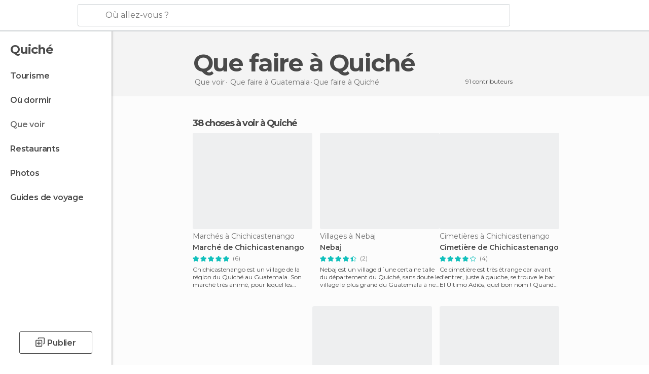

--- FILE ---
content_type: text/html; charset=UTF-8
request_url: https://www.monnuage.fr/a-voir/guatemala/quiche
body_size: 17485
content:

 
 <!DOCTYPE html><!--[if lt IE 7]> <html class="no-js lt-ie9 lt-ie8 lt-ie7" lang="fr-FR"> <![endif]--><!--[if IE 7]> <html class="no-js lt-ie9 lt-ie8" lang="fr-FR"> <![endif]--><!--[if IE 8]> <html class="no-js lt-ie9" lang="fr-FR"> <![endif]--><!--[if gt IE 8]><!--><html class="no-js" lang="fr-FR"> <!--<![endif]--><head><meta charset="UTF-8"/><meta http-equiv="Content-Type" content="text/html; charset=UTF-8"/><meta http-equiv="X-UA-COMPATIBLE" content="IE=edge"/><meta name="viewport" content="width=device-width, minimum-scale=1.0, initial-scale=1.0"><title>Que voir à Quiché - Que faire à Quiché</title><link rel="preconnect" crossorigin="anonymous" href="https://images.mnstatic.com"><link rel="preconnect" crossorigin="anonymous" href="https://assetscdn.mnstatic.com">
 
 <link rel="alternate" hreflang="es-ES" href="https://www.minube.com/que_ver/guatemala/quiche"/><link rel="alternate" hreflang="x-default" href="https://www.minube.com/que_ver/guatemala/quiche" /><link rel="alternate" hreflang="es-MX" href="https://www.minube.com.mx/que_ver/guatemala/quiche"/><link rel="alternate" hreflang="es-CO" href="https://www.minube.com.co/que_ver/guatemala/quiche"/><link rel="alternate" hreflang="es-AR" href="https://www.minube.com.ar/que_ver/guatemala/quiche"/><link rel="alternate" hreflang="it" href="https://www.minube.it/cosa-vedere/guatemala/quiche"/><link rel="alternate" hreflang="pt" href="https://www.minube.pt/o-que-ver/guatemala/el_quiche"/><link rel="alternate" hreflang="pt-BR" href="https://www.minube.com.br/o-que-ver/guatemala/el_quiche"/><link rel="alternate" hreflang="fr" href="https://www.monnuage.fr/a-voir/guatemala/quiche"/><link rel="alternate" hreflang="en-US" href="https://www.minube.net/what-to-see/guatemala/quiche"/><link rel="alternate" hreflang="en-GB" href="https://www.minube.co.uk/what-to-see/guatemala/quiche"/><link rel="alternate" hreflang="es" href="https://www.minube.com/que_ver/guatemala/quiche"/><link rel="alternate" hreflang="en" href="https://www.minube.net/what-to-see/guatemala/quiche"/><meta name="description" content="Que faire à Quiché: les lieux les plus populaires, que visiter, que voir à Quiché, photos et vidéos"/><link rel="canonical" href="https://www.monnuage.fr/a-voir/guatemala/quiche"/><meta name="robots" content="index,follow"/><link rel="apple-touch-icon" sizes="180x180" href="https://contentdelivery.mnstatic.com/1/favicon/apple-touch-icon.png"><link rel="icon" type="image/png" sizes="32x32" href="https://contentdelivery.mnstatic.com/1/favicon/favicon-32x32.png"><link rel="icon" type="image/png" sizes="16x16" href="https://contentdelivery.mnstatic.com/1/favicon/favicon-16x16.png"><link rel="shortcut icon" href="https://contentdelivery.mnstatic.com/1/favicon/favicon.ico"><link rel="manifest" href="/manifest.json"/><meta name="apple-mobile-web-app-title" content="minube" /><meta name="application-name" content="minube" /><meta name="msapplication-config" content="https://contentdelivery.mnstatic.com/1/favicon/browserconfig.xml" /><meta name="theme-color" content="#007A75"/><meta property="og:title" content="Que voir à Quiché - Que faire à Quiché"/><meta property="og:description" content="Que faire à Quiché: les lieux les plus populaires, que visiter, que voir à Quiché, photos et vidéos"/><meta property="og:image" content="https://images.mnstatic.com/3e/ff/3efff5ab926f14b3d8a5b7b6b85fa074.jpg?quality=75&format=png&fit=crop&width=980&height=880&aspect_ratio=980%3A880"/><meta property="og:site_name" content="Minube"/><meta property="og:type" content="website"/><meta name="twitter:card" content="summary"/><meta name="twitter:title" content="Que voir à Quiché - Que faire à Quiché"/><meta name="twitter:description" content="Que faire à Quiché: les lieux les plus populaires, que visiter, que voir à Quiché, photos et vidéos"/><meta name="twitter:image:src" content="https://images.mnstatic.com/3e/ff/3efff5ab926f14b3d8a5b7b6b85fa074.jpg?quality=75&format=png&fit=crop&width=980&height=880&aspect_ratio=980%3A880"/><meta name="twitter:site" content="@monnuage"/><meta name="twitter:domain" value="minube.com" /><link rel="next" href="https://www.monnuage.fr/a-voir/guatemala/quiche?page=2"><link rel="prefetch" href="https://www.minube.com/assets/css/min/production/src/layouts/users/login.css">
<link rel='preload' as='style' href='https://fonts.minube.com/avenir.css' onload='this.rel="stylesheet"'><link rel="stylesheet" type="text/css" href="https://fonts.minube.com/avenir.css" />
<link rel='preload' as='style' href='https://fonts.googleapis.com/css?family=Montserrat:400,600,700|Open+Sans:400,600,700&subset=latin-ext,latin-ext' onload='this.rel="stylesheet"'><link rel="stylesheet" type="text/css" href="https://fonts.googleapis.com/css?family=Montserrat:400,600,700|Open+Sans:400,600,700&amp;subset=latin-ext,latin-ext" />
<link rel='preload' as='style' href='https://assetscdn.mnstatic.com/css/zzjs-f662fc425d7bd5226040055fe6ef062b.css'><link rel="stylesheet" type="text/css" href="https://assetscdn.mnstatic.com/css/zzjs-f662fc425d7bd5226040055fe6ef062b.css" />



 
 
 
 
 
 
 
 
 
 
 
 
 
 
 
 
 
 
 
 
 </head><body>
 

 
 
 <header>
 
<div class="actionBar">
 
<div class="main border ">
 
<div class="logo">
 
 <a class="brand icon_base icon__color_logo_fr
"
 title="Monnuage"
 href="https://www.monnuage.fr/"
 ></a></div> 
 
<div id="mnHeaderFakeInput" class="mnHeaderFakeInput"
 onclick="Minube.services.HeaderUI.focusSearcherHeader();"><div class="mnHeaderFakeInput__box display_table"><div class="display_table_cell"><div class="mnHeaderFakeInput__text"><span>Où allez-vous ?</span></div></div></div></div><div id="mnHeaderRealInput" class="mnHeaderRealInput "
 style="display: none; opacity: 0;"><input id="mnHeaderSearcherInput" class="mnHeaderSearcherInput"
 type="text" placeholder="" autofocus/><ul id="mnHeaderSearcherResults" class="mnHeaderSearcherResults"></ul><div id="mnHeaderSearcherResultsBackground"
 class="mnHeaderSearcherResultsBackground"
 onclick="Minube.services.HeaderUI.blurSearcher();"></div><div id="mnHeaderSearcherIcon"
 class="icon sp_header_navigate icon--lensRealInput"></div><div class="close" onclick="Minube.services.HeaderUI.blurSearcher();"></div><span style="display:none;" id="gplus_button"
 data-gapiattached="true">Entrer avec Google Plus</span></div><div class="widgets">
 
<div id="mnHeaderOptionsMenu" class="mnHeaderOptionsMenu share" onclick="Minube.services.HeaderUI.initShareTooltip()"><div id="mnHeaderShareTop"><div class="share_icon"></div></div></div>
 
 
<div class="profile_avatar basic"></div> 
 
<div class="mnNavigateSandwich only-mobile activitySearch"><div class="mnNavigateSandwich__lines"></div></div></div></div></div>
 
 
 
 </header>
 
 <div class="fullWidth
 "><div class="leftMenu">
 
 <div id="mnNavigate" class="mnNavigate "><div class="mnNavigate__sectionsAction only-mobile"><div class="mnNavigate__section access"><span class="mnNavigate__sectionLink access" id="access_mobile_user" onclick="Minube.services.ProfileUI.openModalLogin(null, true)">Entrer</span></div><div class="section_profile"><div class="mnNavigate__section" onclick="Minube.services.UserSection.goTo('/', 'my_profile')"><span class="mnNavigate__sectionLink">Mon profil</span></div><div class="mnNavigate__section edit" onclick="Minube.services.UserSection.goTo('/editer/', 'edit')"><span class="mnNavigate__sectionLink">Editer mon profil</span></div><div class="mnNavigate__section" onclick="Minube.services.Registration.logout()"><span class="mnNavigate__sectionLink">Déconnexion</span></div><div class="mnNavigate__section"><span class="mnNavigate__sectionLink line"/></div></div><div class="mnNavigate__section share"><span class="mnNavigate__sectionLink share" onclick="Minube.services.HeaderUI.handlerShare()">Partager</span></div><div class="mnNavigate__section"><span class="mnNavigate__sectionLink addExperience" onclick="Minube.services.HeaderUI.headerOpenPoiUpload() ">Partager une expérience</span></div><div class="mnNavigate__section sep"><span class="mnNavigate__sectionLink line"/></div></div><div id="mnNavigate__sectionsBlock" class="mnNavigate__sectionsBlock">
 
 
 <div id="mnNavigate__tabs" class="navTabs mnNavigate__tabs"><ul class="mover"><li class="navItem active categories "
 data-section="categories"
 onclick="Minube.services.Sidebar.switchTab('categories')">
 Menu
 </li>
 
 <li class="navItem filters "
 data-section="filters"
 onclick="Minube.services.Sidebar.switchTab('filters')">
 Filtres
 </li>
 
 </ul></div>
 
 
 <nav role="navigation" class="mnNavigate__navigation"><ul id="mnNavigate__categoriesBlock" class="mnNavigate__categoriesBlock mnNavigate__tabContent active" data-section="categories">
 
 
 <li class="mnNavigate__location ">Quiché</li>
 
 
 
<li class="mnNavigate__section all noCounter"><div class="mnNavigate__icon icon_base icon__all"></div><a class="mnNavigate__sectionLink" href="https://www.monnuage.fr/voyage/guatemala/quiche" title="Voyages à Quiché: Tourisme à Quiché"> Tourisme </a>
 
 </li>
 
  
 
 
<li class="mnNavigate__section sleep noCounter"><div class="mnNavigate__icon icon_base icon__sleep"></div><a class="mnNavigate__sectionLink" href="https://www.monnuage.fr/logements/guatemala/quiche" title="Lieux où dormir à Quiché"> Où dormir </a>
 
 </li>
 
  
 
 
<li class="mnNavigate__section tosee current noCounter"><div class="mnNavigate__icon icon_base icon__tosee"></div><a class="mnNavigate__sectionLink" href="https://www.monnuage.fr/a-voir/guatemala/quiche" title="Que faire à Quiché, que voir et que visiter"> Que voir </a>
 
 </li>
 
  
 
 
<li class="mnNavigate__section eat noCounter"><div class="mnNavigate__icon icon_base icon__eat"></div><a class="mnNavigate__sectionLink" href="https://www.monnuage.fr/meilleurs-restaurants/guatemala/quiche" title="Restaurants à Quiché : Déjeuner et dîner"> Restaurants </a>
 
 </li>
 
  
 
 
<li class="mnNavigate__section pic_gallery noCounter"><div class="mnNavigate__icon icon_base icon__pic_gallery"></div><a class="mnNavigate__sectionLink" href="https://www.monnuage.fr/photos-de/quiche-z6174" title="Photos de Quiché"> Photos </a>
 
 </li>
 
  
 
 
<li class="mnNavigate__section guides noCounter"><div class="mnNavigate__icon icon_base icon__guides"></div><a class="mnNavigate__sectionLink" href="https://www.monnuage.fr/guides/guatemala/quiche" title="Guides de voyage Quiché"> Guides de voyage </a>
 
 </li>
 
 
 
 </ul></nav></div><div class="buttonPublish">
 
<div class="buttonMain outline normal withIcon default"
 style=""
 onclick="Minube.services.HeaderUI.headerOpenPoiUpload() "
 ><div class="display_table"><div class="display_table_cell"><span class="icon icon_base ic_post_darkgray"></span><span class="text" style="">Publier</span></div></div></div></div></div>
 
 
 
 
 </div><div class="content withSidebar "><div class="headerPlace"><div class="container">
 
<h1 itemprop="name" >Que faire à Quiché</h1>
 
<div class="breadcrumb-box" itemscope itemtype="http://schema.org/BreadcrumbList"><ul><li itemprop="itemListElement" itemscope itemtype="http://schema.org/ListItem" ><a title="Que voir à proximité" href="https://www.monnuage.fr/a-voir"><b itemprop="name">Que voir</b></a><meta itemprop="position" content="1" /><meta itemprop="item" content="https://www.monnuage.fr/a-voir" /></li>
  <li itemprop="itemListElement" itemscope itemtype="http://schema.org/ListItem" ><a title="Que faireà Guatemala, que voir et que visiter" href="https://www.monnuage.fr/a-voir/guatemala"><b itemprop="name">Que faire à Guatemala</b></a><meta itemprop="position" content="2" /><meta itemprop="item" content="https://www.monnuage.fr/a-voir/guatemala" /></li><li class="last" ><span>Que faire <span>à Quiché</span></span></li></ul></div>
 
 <div class="collaboratorsModule"><div class="collaborators"><div class="display-table"><div class="display-table-cell"><div class="text">
 91 contributeurs
 </div></div><div class="display-table-cell"><div class="people">
  <div title="" class="avatarImage" data-src="https://avatars.mnstatic.com/1105_30x30_5.jpg"></div>
 
  <div title="" class="avatarImage" data-src="https://avatars.mnstatic.com/29774_30x30_6.jpg"></div>
 
  <div title="" class="avatarImage" data-src="https://avatars.mnstatic.com/44_30x30_2.jpg"></div>
 
 </div></div></div></div></div></div></div>
 
 
 

<div class="mnTabs only-mobile tosee_content"><div class="mnTabsMove"><ul>
 
 
   <li class="mnTabs__section all noCounter "><label
 class="mnTabs__sectionLink"
 data-brick-category_group="all"
 onclick="Minube.services.Tabs.goTo('https://www.monnuage.fr/voyage/guatemala/quiche', this)" title="Tourisme"
 >
 Tourisme
 </label>
 
 </li>
  
 
   <li class="mnTabs__section tosee noCounter active "><label
 class="mnTabs__sectionLink"
 data-brick-category_group="tosee"
 onclick="Minube.services.Tabs.goTo('https://www.monnuage.fr/a-voir/guatemala/quiche', this)" title="Que voir"
 >
 Que voir
 </label>
 
 </li>
  
 
   <li class="mnTabs__section sleep noCounter "><label
 class="mnTabs__sectionLink"
 data-brick-category_group="sleep"
 onclick="Minube.services.Tabs.goTo('https://www.monnuage.fr/logements/guatemala/quiche', this)" title="Où dormir"
 >
 Où dormir
 </label>
 
 </li>
  
 
   <li class="mnTabs__section eat noCounter "><label
 class="mnTabs__sectionLink"
 data-brick-category_group="eat"
 onclick="Minube.services.Tabs.goTo('https://www.monnuage.fr/meilleurs-restaurants/guatemala/quiche', this)" title="Restaurants"
 >
 Restaurants
 </label>
 
 </li>
  
 
   <li class="mnTabs__section pic_gallery noCounter "><label
 class="mnTabs__sectionLink"
 data-brick-category_group="pic_gallery"
 onclick="Minube.services.Tabs.goTo('https://www.monnuage.fr/photos-de/quiche-z6174', this)" title="Photos"
 >
 Photos
 </label>
 
 </li></ul></div><div class="mnTabsLine"></div></div><div class="tagsNavigation"><div
 data-brick-section="category"
 data-brick-category-id="10"
 data-brick-name="Attractions"
 class="tag"
 onclick="Minube.services.NavigateTag.goTo('https://www.monnuage.fr/top/attractions-quiche-z6174', this)"
 >
 Attractions
 </div><div
 data-brick-section="category"
 data-brick-category-id="11"
 data-brick-name="De plein air"
 class="tag"
 onclick="Minube.services.NavigateTag.goTo('https://www.monnuage.fr/top/de-plein-air-quiche-z6174', this)"
 >
 De plein air
 </div><div
 data-brick-section="category"
 data-brick-category-id="14"
 data-brick-name="Faire des courses"
 class="tag"
 onclick="Minube.services.NavigateTag.goTo('https://www.monnuage.fr/top/faire-des-courses-quiche-z6174', this)"
 >
 Faire des courses
 </div><div
 data-brick-section="category"
 data-brick-category-id="15"
 data-brick-name="Vie nocturne"
 class="tag"
 onclick="Minube.services.NavigateTag.goTo('https://www.monnuage.fr/top/vie-nocturne-quiche-z6174', this)"
 >
 Vie nocturne
 </div><div
 data-brick-section="category"
 data-brick-category-id="16"
 data-brick-name="Divertissement"
 class="tag"
 onclick="Minube.services.NavigateTag.goTo('https://www.monnuage.fr/top/divertissement-quiche-z6174', this)"
 >
 Divertissement
 </div><div class="separator"></div></div><div class="poiTopAds"><div class="container">
 
 <div class="header_block header_display_top topinside withoutMainRivers"
 id="header_display_top"><div class="display_top screen_minube_tags" id="display_top" data-screenauthminube="468x60_TOP,728x90_TOP,970x90_TOP"></div></div></div></div>
 
 
 
 <div class="itemsGrid " id="itemsGrid" style=""><div class="container">
 
 
 
 
 
<div class="river detail " >
 
<div class="headerRiver left headerTitle"><div class="titleList smaller"><span><div class="title "><h2 class="subtitle">38 choses à voir à Quiché</h2></div></span></div></div>
 
<div class="riverItems">
 
 
 
 
 
 
<div class="baseCard riverCard
 poiCard
" aria-label="" data-id_poi="6501" onclick="Minube.services.Card.goToCard('https\x3A\x2F\x2Fwww.monnuage.fr\x2Fpoint\x2Dd\x2Dinteret\x2Fmarche\x2Dde\x2Dchichicastenango\x2Da6501','poi_seo',{poi_id : '6501' , activities : '0'}); event.stopPropagation()"
 >
 
 
 <div class="imageCard" data-src='https://images.mnstatic.com/3e/ff/3efff5ab926f14b3d8a5b7b6b85fa074.jpg' data-dynamic-source='true' data-dynamic-quality='60' data-dynamic-auto-width-height='1' data-dynamic-fit='crop' data-dynamic-custom-attrs='1' ></div>
 
 <div class="contentItem "><div class="subtitleItem">
 Marchés à Chichicastenango
 </div>
 
 
 <a class="titleItem" href="https://www.monnuage.fr/point-d-interet/marche-de-chichicastenango-a6501" onclick="event.stopPropagation();" title="Marché de Chichicastenango" target="_self"> Marché de Chichicastenango
</a>
 
<div class="staticRating">
 
 <div class="starsRatingMeter"><span style="width: 100%"></span></div>
 
<div class="ratingSideText"><div class="ratingTextShown">(6)</div></div></div><div class="experienceItem">
 Chichicastenango est un village de la région du Quiché au Guatemala. Son marché très animé, pour lequel les habitants de la région
 </div></div></div>

 
 
 
 
 
 
<div class="baseCard riverCard
 poiCard
" aria-label="" data-id_poi="472" onclick="Minube.services.Card.goToCard('https\x3A\x2F\x2Fwww.monnuage.fr\x2Fpoint\x2Dd\x2Dinteret\x2Fnebaj\x2Da472','poi_seo',{poi_id : '472' , activities : '0'}); event.stopPropagation()"
 >
 
 
 <div class="imageCard" data-src='https://images.mnstatic.com/1b/59/1b59fb9743972b8350e99bc22f05a55c.jpg' data-dynamic-source='true' data-dynamic-quality='60' data-dynamic-auto-width-height='1' data-dynamic-fit='crop' data-dynamic-custom-attrs='1' ></div>
 
 <div class="contentItem "><div class="subtitleItem">
 Villages à Nebaj
 </div>
 
 
 <a class="titleItem" href="https://www.monnuage.fr/point-d-interet/nebaj-a472" onclick="event.stopPropagation();" title="Nebaj" target="_self"> Nebaj
</a>
 
<div class="staticRating">
 
 <div class="starsRatingMeter"><span style="width: 90%"></span></div>
 
<div class="ratingSideText"><div class="ratingTextShown">(2)</div></div></div><div class="experienceItem">
 Nebaj est un village d´une certaine talle du département du Quiché, sans doute le village le plus grand du Guatemala à ne pas avoi
 </div></div></div>

 
 
 
 
 
 
<div class="baseCard riverCard
 poiCard
" aria-label="" data-id_poi="238938" onclick="Minube.services.Card.goToCard('https\x3A\x2F\x2Fwww.monnuage.fr\x2Fpoint\x2Dd\x2Dinteret\x2Fcimetiere\x2Dde\x2Dchichicastenango\x2D\x2Da238938','poi_seo',{poi_id : '238938' , activities : '0'}); event.stopPropagation()"
 >
 
 
 <div class="imageCard" data-src='https://images.mnstatic.com/ea/3b/ea3b500257544dfc5c7c1e18fc988592.jpg' data-dynamic-source='true' data-dynamic-quality='60' data-dynamic-auto-width-height='1' data-dynamic-fit='crop' data-dynamic-custom-attrs='1' ></div>
 
 <div class="contentItem "><div class="subtitleItem">
 Cimetières à Chichicastenango
 </div>
 
 
 <a class="titleItem" href="https://www.monnuage.fr/point-d-interet/cimetiere-de-chichicastenango--a238938" onclick="event.stopPropagation();" title="Cimetière de Chichicastenango " target="_self"> Cimetière de Chichicastenango 
</a>
 
<div class="staticRating">
 
 <div class="starsRatingMeter"><span style="width: 85%"></span></div>
 
<div class="ratingSideText"><div class="ratingTextShown">(4)</div></div></div><div class="experienceItem">
 Ce cimetière est très étrange car avant d&#039;entrer, juste à gauche, se trouve le bar El Último Adiós, quel bon nom ! Quand on pense 
 </div></div></div>

 
<div class="baseCard poiCard riverCard minipreCard largeCard"><div data-color="white" class="minipre_block minipre_containerAd"><div class="minipre_container showed"
 style="height: 100%;width: 100%;"><div class="screen_minube_tags" data-screenminube="1x1"></div></div></div></div>
 
 
 
 
 
 
<div class="baseCard riverCard
 poiCard
" aria-label="" data-id_poi="13055" onclick="Minube.services.Card.goToCard('https\x3A\x2F\x2Fwww.monnuage.fr\x2Fpoint\x2Dd\x2Dinteret\x2Fchajul\x2Da13055','poi_seo',{poi_id : '13055' , activities : '0'}); event.stopPropagation()"
 >
 
 
 <div class="imageCard" data-src='https://images.mnstatic.com/14/5d/145dc5de6a286dba6d2530c05bbde3e6.jpg' data-dynamic-source='true' data-dynamic-quality='60' data-dynamic-auto-width-height='1' data-dynamic-fit='crop' data-dynamic-custom-attrs='1' ></div>
 
 <div class="contentItem "><div class="subtitleItem">
 Villages à Chajul
 </div>
 
 
 <a class="titleItem" href="https://www.monnuage.fr/point-d-interet/chajul-a13055" onclick="event.stopPropagation();" title="Chajul" target="_self"> Chajul
</a>
 
<div class="staticRating">
 
 <div class="starsRatingMeter"><span style="width: 80%"></span></div>
 
<div class="ratingSideText"><div class="ratingTextShown">(3)</div></div></div><div class="experienceItem">
 Chajul est un petit village au nord de Nebaj, qui délimite une région appelée le triangle Ixil. Dans cette région, la culture, les
 </div></div></div>

 
 
 
 
 
 
<div class="baseCard riverCard
 poiCard
" aria-label="" data-id_poi="347" onclick="Minube.services.Card.goToCard('https\x3A\x2F\x2Fwww.monnuage.fr\x2Fpoint\x2Dd\x2Dinteret\x2Feglise\x2Dde\x2Dchichicastenango\x2Da347','poi_seo',{poi_id : '347' , activities : '0'}); event.stopPropagation()"
 >
 
 
 <div class="imageCard" data-src='https://images.mnstatic.com/34/e5/34e532400b0c2c76e859e9e1dfeb47bb.jpg' data-dynamic-source='true' data-dynamic-quality='60' data-dynamic-auto-width-height='1' data-dynamic-fit='crop' data-dynamic-custom-attrs='1' ></div>
 
 <div class="contentItem "><div class="subtitleItem">
 Eglises à Chichicastenango
 </div>
 
 
 <a class="titleItem" href="https://www.monnuage.fr/point-d-interet/eglise-de-chichicastenango-a347" onclick="event.stopPropagation();" title="Eglise de Chichicastenango" target="_self"> Eglise de Chichicastenango
</a>
 
<div class="staticRating">
 
 <div class="starsRatingMeter"><span style="width: 80%"></span></div>
 
<div class="ratingSideText"><div class="ratingTextShown">(5)</div></div></div><div class="experienceItem">
 Chichicastenango est un village de la région du Quiché au Guatemala. Sa population est Maya Quiché, et la langue parlée est aussi 
 </div></div></div>

 
 
 
 
 
 
<div class="baseCard riverCard
 poiCard
" aria-label="" data-id_poi="46540" onclick="Minube.services.Card.goToCard('https\x3A\x2F\x2Fwww.monnuage.fr\x2Fpoint\x2Dd\x2Dinteret\x2Fpascual\x2Dabaj\x2Da46540','poi_seo',{poi_id : '46540' , activities : '0'}); event.stopPropagation()"
 >
 
 
 <div class="imageCard" data-src='https://images.mnstatic.com/d6/40/d6404210b2fdfced622407438f11a1a7.jpg' data-dynamic-source='true' data-dynamic-quality='60' data-dynamic-auto-width-height='1' data-dynamic-fit='crop' data-dynamic-custom-attrs='1' ></div>
 
 <div class="contentItem "><div class="subtitleItem">
 Forêts à Chichicastenango
 </div>
 
 
 <a class="titleItem" href="https://www.monnuage.fr/point-d-interet/pascual-abaj-a46540" onclick="event.stopPropagation();" title="Pascual Abaj" target="_self"> Pascual Abaj
</a>
 
<div class="staticRating">
 
 <div class="starsRatingMeter"><span style="width: 60%"></span></div>
 
<div class="ratingSideText"><div class="ratingTextShown">(1)</div></div></div><div class="experienceItem">
 La colline de Pascual Abaj se trouve a la sortie du village de Chichicastenango, du coté du cimetière. Les gens s’y regroupent pou
 </div></div></div>

 
 
 
 
 
 
<div class="baseCard riverCard
 poiCard
" aria-label="" data-id_poi="54229" onclick="Minube.services.Card.goToCard('https\x3A\x2F\x2Fwww.monnuage.fr\x2Fpoint\x2Dd\x2Dinteret\x2Facul\x2Da54229','poi_seo',{poi_id : '54229' , activities : '0'}); event.stopPropagation()"
 >
 
 
 <div class="imageCard" data-src='https://images.mnstatic.com/1b/59/1b59fb9743972b8350e99bc22f05a55c.jpg' data-dynamic-source='true' data-dynamic-quality='60' data-dynamic-auto-width-height='1' data-dynamic-fit='crop' data-dynamic-custom-attrs='1' ></div>
 
 <div class="contentItem "><div class="subtitleItem">
 Villages à Nebaj
 </div>
 
 
 <a class="titleItem" href="https://www.monnuage.fr/point-d-interet/acul-a54229" onclick="event.stopPropagation();" title="Acul" target="_self"> Acul
</a>
 
<div class="staticRating">
 
 <div class="starsRatingMeter"><span style="width: 100%"></span></div>
 
<div class="ratingSideText"><div class="ratingTextShown">(1)</div></div></div><div class="experienceItem">
 Acul est un village situé à 6 kilomètres de la ville de Nebaj, dans la province de Quiché. C&#039;est un endroit où les paysages sont u
 </div></div></div>

 
 
 
 
 
 
<div class="baseCard riverCard
 poiCard
" aria-label="" data-id_poi="63794" onclick="Minube.services.Card.goToCard('https\x3A\x2F\x2Fwww.monnuage.fr\x2Fpoint\x2Dd\x2Dinteret\x2Fjour\x2Dde\x2Dsaint\x2Dthomas\x2Da63794','poi_seo',{poi_id : '63794' , activities : '0'}); event.stopPropagation()"
 >
 
 
 <div class="imageCard" data-src='https://images.mnstatic.com/7c/8a/7c8a44f073520044a9f4a507cf587994.jpg' data-dynamic-source='true' data-dynamic-quality='60' data-dynamic-auto-width-height='1' data-dynamic-fit='crop' data-dynamic-custom-attrs='1' ></div>
 
 <div class="contentItem "><div class="subtitleItem">
 D'intérêt culturel à Chichicastenango
 </div>
 
 
 <a class="titleItem" href="https://www.monnuage.fr/point-d-interet/jour-de-saint-thomas-a63794" onclick="event.stopPropagation();" title="Jour de Saint-Thomas" target="_self"> Jour de Saint-Thomas
</a>
 
<div class="staticRating">
 
 <div class="starsRatingMeter"><span style="width: 90%"></span></div>
 
<div class="ratingSideText"><div class="ratingTextShown">(2)</div></div></div><div class="experienceItem">
 Le nom complet de la ville de Chichicastenango est Saint-Thomas Chichicastenango, une ville dont la majorité des habitants sont de
 </div></div></div>

 
 
 
 
 
 
<div class="baseCard riverCard
 poiCard
" aria-label="" data-id_poi="767" onclick="Minube.services.Card.goToCard('https\x3A\x2F\x2Fwww.monnuage.fr\x2Fpoint\x2Dd\x2Dinteret\x2Fsanta\x2Dcruz\x2Ddel\x2Dquiche\x2Da767','poi_seo',{poi_id : '767' , activities : '0'}); event.stopPropagation()"
 >
 
 
 <div class="imageCard" data-src='https://images.mnstatic.com/86/db/86dbae8e175efde04e7bc9cb77657700.jpg' data-dynamic-source='true' data-dynamic-quality='60' data-dynamic-auto-width-height='1' data-dynamic-fit='crop' data-dynamic-custom-attrs='1' ></div>
 
 <div class="contentItem "><div class="subtitleItem">
 Villes à Quiche
 </div>
 
 
 <a class="titleItem" href="https://www.monnuage.fr/point-d-interet/santa-cruz-del-quiche-a767" onclick="event.stopPropagation();" title="Santa Cruz del Quiché" target="_self"> Santa Cruz del Quiché
</a>
 
<div class="staticRating">
 
 <div class="starsRatingMeter"><span style="width: 93.334%"></span></div>
 
<div class="ratingSideText"><div class="ratingTextShown">(3)</div></div></div><div class="experienceItem">
 Santa Cruz del Quiché est la capitale du département de Quiché, dont la ville la plus connue touristiquement est Chichicastenango 
 </div></div></div>

 
 
 
 
 
 
<div class="baseCard riverCard
 poiCard
" aria-label="" data-id_poi="43230" onclick="Minube.services.Card.goToCard('https\x3A\x2F\x2Fwww.monnuage.fr\x2Fpoint\x2Dd\x2Dinteret\x2Fmusee\x2Dregional\x2Da43230','poi_seo',{poi_id : '43230' , activities : '0'}); event.stopPropagation()"
 >
 
 
 <div class="imageCard" data-src='https://images.mnstatic.com/31/af/31af5cbe7aef4a8246828beb6b774344.jpg' data-dynamic-source='true' data-dynamic-quality='60' data-dynamic-auto-width-height='1' data-dynamic-fit='crop' data-dynamic-custom-attrs='1' ></div>
 
 <div class="contentItem "><div class="subtitleItem">
 Musées à Chichicastenango
 </div>
 
 
 <a class="titleItem" href="https://www.monnuage.fr/point-d-interet/musee-regional-a43230" onclick="event.stopPropagation();" title="Musée régional" target="_self"> Musée régional
</a><div class="experienceItem">
 Il s&#039;agit d&#039;un musée intéressant qui abrite une collection de masques cérémoniels. En plus de ceux-ci, nous pouvons trouver de bij
 </div></div></div>

 
<div class="baseCard poiCard riverCard minipreCard largeCard"><div data-color="white" class="minipre_block minipre_containerAd"><div class="minipre_container showed"
 style="height: 100%;width: 100%;"><div class="screen_minube_tags" data-screenminube="4x4"></div></div></div></div>
 
 
 
 
 
 
<div class="baseCard riverCard
 poiCard
" aria-label="" data-id_poi="31269" onclick="Minube.services.Card.goToCard('https\x3A\x2F\x2Fwww.monnuage.fr\x2Fpoint\x2Dd\x2Dinteret\x2Feglise\x2Dsaint\x2Dthomas\x2Da31269','poi_seo',{poi_id : '31269' , activities : '0'}); event.stopPropagation()"
 >
 
 
 <div class="imageCard" data-src='https://images.mnstatic.com/cf/f9/cff9017e901d5ef971eaf091a7fd21b3.jpg' data-dynamic-source='true' data-dynamic-quality='60' data-dynamic-auto-width-height='1' data-dynamic-fit='crop' data-dynamic-custom-attrs='1' ></div>
 
 <div class="contentItem "><div class="subtitleItem">
 Eglises à Chichicastenango
 </div>
 
 
 <a class="titleItem" href="https://www.monnuage.fr/point-d-interet/eglise-saint-thomas-a31269" onclick="event.stopPropagation();" title="Eglise Saint Thomas" target="_self"> Eglise Saint Thomas
</a>
 
<div class="staticRating">
 
 <div class="starsRatingMeter"><span style="width: 70%"></span></div>
 
<div class="ratingSideText"><div class="ratingTextShown">(4)</div></div></div><div class="experienceItem">
 L&#039;église de Saint Thomas n&#039;est pas comme tous les édifices religieux. 
Il y a là beaucoup de vie, un marché aux fleurs sur les ma
 </div></div></div>

 
 
 
 
 
 
<div class="baseCard riverCard
 poiCard
" aria-label="" data-id_poi="13056" onclick="Minube.services.Card.goToCard('https\x3A\x2F\x2Fwww.monnuage.fr\x2Fpoint\x2Dd\x2Dinteret\x2Fsan\x2Djuan\x2Dcotzal\x2Da13056','poi_seo',{poi_id : '13056' , activities : '0'}); event.stopPropagation()"
 >
 
 
 <div class="imageCard" data-src='https://images.mnstatic.com/85/77/8577db8d40663dc5c59530cc83000968.jpg' data-dynamic-source='true' data-dynamic-quality='60' data-dynamic-auto-width-height='1' data-dynamic-fit='crop' data-dynamic-custom-attrs='1' ></div>
 
 <div class="contentItem "><div class="subtitleItem">
 Villages à San Juan Cotzal
 </div>
 
 
 <a class="titleItem" href="https://www.monnuage.fr/point-d-interet/san-juan-cotzal-a13056" onclick="event.stopPropagation();" title="San Juan Cotzal" target="_self"> San Juan Cotzal
</a>
 
<div class="staticRating">
 
 <div class="starsRatingMeter"><span style="width: 100%"></span></div>
 
<div class="ratingSideText"><div class="ratingTextShown">(1)</div></div></div><div class="experienceItem">
 San Juan Cotzal est un village situé au nord de Nebaj, délimitant avec Nebaj et Chajul une région très particulière du Guatemala, 
 </div></div></div>

 
 
 
 
 
 
<div class="baseCard riverCard
 poiCard
" aria-label="" data-id_poi="238939" onclick="Minube.services.Card.goToCard('https\x3A\x2F\x2Fwww.monnuage.fr\x2Fpoint\x2Dd\x2Dinteret\x2Fdanse\x2Ddu\x2Dtorito\x2D\x2Da238939','poi_seo',{poi_id : '238939' , activities : '0'}); event.stopPropagation()"
 >
 
 
 <div class="imageCard" data-src='https://images.mnstatic.com/f7/6a/f76a17953eba29c69129b90580ef6bdf.jpg' data-dynamic-source='true' data-dynamic-quality='60' data-dynamic-auto-width-height='1' data-dynamic-fit='crop' data-dynamic-custom-attrs='1' ></div>
 
 <div class="contentItem "><div class="subtitleItem">
 D'intérêt culturel à Chichicastenango
 </div>
 
 
 <a class="titleItem" href="https://www.monnuage.fr/point-d-interet/danse-du-torito--a238939" onclick="event.stopPropagation();" title="Danse du Torito" target="_self"> Danse du Torito
</a>
 
<div class="staticRating">
 
 <div class="starsRatingMeter"><span style="width: 86.666%"></span></div>
 
<div class="ratingSideText"><div class="ratingTextShown">(3)</div></div></div><div class="experienceItem">
 Cette danse est née au XVIIème siècle à l&#039;époque coloniale, son thème principal est l&#039;élevage, et est raconté à travers elle le dr
 </div></div></div>

 
 
 
 
 
 
<div class="baseCard riverCard
 poiCard
" aria-label="" data-id_poi="40670" onclick="Minube.services.Card.goToCard('https\x3A\x2F\x2Fwww.monnuage.fr\x2Fpoint\x2Dd\x2Dinteret\x2Fchapelle\x2Ddu\x2Dcalvaire\x2Da40670','poi_seo',{poi_id : '40670' , activities : '0'}); event.stopPropagation()"
 >
 
 
 <div class="imageCard" data-src='https://images.mnstatic.com/e6/6a/e66a78c904a597a3b2e8770257f06268.jpg' data-dynamic-source='true' data-dynamic-quality='60' data-dynamic-auto-width-height='1' data-dynamic-fit='crop' data-dynamic-custom-attrs='1' ></div>
 
 <div class="contentItem "><div class="subtitleItem">
 Eglises à Chichicastenango
 </div>
 
 
 <a class="titleItem" href="https://www.monnuage.fr/point-d-interet/chapelle-du-calvaire-a40670" onclick="event.stopPropagation();" title="Chapelle du calvaire" target="_self"> Chapelle du calvaire
</a>
 
<div class="staticRating">
 
 <div class="starsRatingMeter"><span style="width: 100%"></span></div>
 
<div class="ratingSideText"><div class="ratingTextShown">(1)</div></div></div><div class="experienceItem">
 Situé sur le côté ouest de la place centrale de Chichicastenango, la Chapelle du calvaire rappelle, par sa forme et ses fonctions,
 </div></div></div>

 
 
 
 
 
 
<div class="baseCard riverCard
 poiCard
" aria-label="" data-id_poi="29726" onclick="Minube.services.Card.goToCard('https\x3A\x2F\x2Fwww.monnuage.fr\x2Fpoint\x2Dd\x2Dinteret\x2Fxexuxcab\x2Da29726','poi_seo',{poi_id : '29726' , activities : '0'}); event.stopPropagation()"
 >
 
 
 <div class="imageCard" data-src='https://images.mnstatic.com/58/3a/583abae1190e9671ba97492f65a26b61.jpg' data-dynamic-source='true' data-dynamic-quality='60' data-dynamic-auto-width-height='1' data-dynamic-fit='crop' data-dynamic-custom-attrs='1' ></div>
 
 <div class="contentItem "><div class="subtitleItem">
 Villages à Nebaj
 </div>
 
 
 <a class="titleItem" href="https://www.monnuage.fr/point-d-interet/xexuxcab-a29726" onclick="event.stopPropagation();" title="Xexuxcab" target="_self"> Xexuxcab
</a><div class="experienceItem">
 Xexuxcab est un tout petit village, a une heure et demi de marche de Nebaj. Il n’y arrive presque pas de transport, mais si l’un d
 </div></div></div>

 
 
 
 
 
 
<div class="baseCard riverCard
 poiCard
" aria-label="" data-id_poi="29725" onclick="Minube.services.Card.goToCard('https\x3A\x2F\x2Fwww.monnuage.fr\x2Fpoint\x2Dd\x2Dinteret\x2Fchanchoc\x2Da29725','poi_seo',{poi_id : '29725' , activities : '0'}); event.stopPropagation()"
 >
 
 
 <div class="imageCard" data-src='https://images.mnstatic.com/34/df/34df1c54f70999883a6978411707e32d.jpg' data-dynamic-source='true' data-dynamic-quality='60' data-dynamic-auto-width-height='1' data-dynamic-fit='crop' data-dynamic-custom-attrs='1' ></div>
 
 <div class="contentItem "><div class="subtitleItem">
 Villages à Nebaj
 </div>
 
 
 <a class="titleItem" href="https://www.monnuage.fr/point-d-interet/chanchoc-a29725" onclick="event.stopPropagation();" title="Chanchoc" target="_self"> Chanchoc
</a><div class="experienceItem">
 En sortant de Xexuxcab a destination de Todos Santos, tu commences par monter a flanc de montagne, pour arriver au plateau d’altit
 </div></div></div>

 
 
 
 
 
 
<div class="baseCard riverCard
 poiCard
" aria-label="" data-id_poi="132491" onclick="Minube.services.Card.goToCard('https\x3A\x2F\x2Fwww.monnuage.fr\x2Fpoint\x2Dd\x2Dinteret\x2Fcathedrale\x2Dsaint\x2Dthomas\x2D\x2Da132491','poi_seo',{poi_id : '132491' , activities : '0'}); event.stopPropagation()"
 >
 
 
 <div class="imageCard" data-src='https://images.mnstatic.com/96/8b/968ba11d21c3b5e740cf8ef7bfb54607.jpg' data-dynamic-source='true' data-dynamic-quality='60' data-dynamic-auto-width-height='1' data-dynamic-fit='crop' data-dynamic-custom-attrs='1' ></div>
 
 <div class="contentItem "><div class="subtitleItem">
 Cathédrales à Chichicastenango
 </div>
 
 
 <a class="titleItem" href="https://www.monnuage.fr/point-d-interet/cathedrale-saint-thomas--a132491" onclick="event.stopPropagation();" title="Cathédrale Saint Thomas" target="_self"> Cathédrale Saint Thomas
</a>
 
<div class="staticRating">
 
 <div class="starsRatingMeter"><span style="width: 90%"></span></div>
 
<div class="ratingSideText"><div class="ratingTextShown">(2)</div></div></div><div class="experienceItem">
 Sur les marches de l&#039;église on peut sentir un air chargé d&#039;une odeur intense d&#039;encens et d&#039;épices différentes qui sont vendues au 
 </div></div></div>

 
 
 
 
 
 
<div class="baseCard riverCard
 poiCard
" aria-label="" data-id_poi="44906" onclick="Minube.services.Card.goToCard('https\x3A\x2F\x2Fwww.monnuage.fr\x2Fpoint\x2Dd\x2Dinteret\x2Fle\x2Dbaton\x2Dvolant\x2Da44906','poi_seo',{poi_id : '44906' , activities : '0'}); event.stopPropagation()"
 >
 
 
 <div class="imageCard" data-src='https://images.mnstatic.com/49/de/49dec067cb410282d25889ceb7988016.jpg' data-dynamic-source='true' data-dynamic-quality='60' data-dynamic-auto-width-height='1' data-dynamic-fit='crop' data-dynamic-custom-attrs='1' ></div>
 
 <div class="contentItem "><div class="subtitleItem">
 D'intérêt culturel à Chichicastenango
 </div>
 
 
 <a class="titleItem" href="https://www.monnuage.fr/point-d-interet/le-baton-volant-a44906" onclick="event.stopPropagation();" title="Le Palo Volador" target="_self"> Le Palo Volador
</a><div class="experienceItem">
 Le Palo Volador, le piquet volant est une fête qui se célèbre dans le village de Chichicastenango, dans le département du Quiché. 
 </div></div></div>

 
</div>
 
 </div></div></div><script type="application/ld+json">
 {"@context":"http:\/\/schema.org","@type":"ItemList","name":"Que voir \u00e0 Quich\u00e9 - Que faire \u00e0 Quich\u00e9","description":"Que faire \u00e0 Quich\u00e9: les lieux les plus populaires, que visiter, que voir \u00e0 Quich\u00e9, photos et vid\u00e9os","itemListOrder":"http:\/\/schema.org\/ItemListOrderAscending","itemListElement":[{"@type":"ListItem","name":"March\u00e9 de Chichicastenango","position":1,"url":"https:\/\/www.monnuage.fr\/point-d-interet\/marche-de-chichicastenango-a6501"},{"@type":"ListItem","name":"Nebaj","position":2,"url":"https:\/\/www.monnuage.fr\/point-d-interet\/nebaj-a472"},{"@type":"ListItem","name":"Cimeti\u00e8re de Chichicastenango ","position":3,"url":"https:\/\/www.monnuage.fr\/point-d-interet\/cimetiere-de-chichicastenango--a238938"},{"@type":"ListItem","name":"Chajul","position":4,"url":"https:\/\/www.monnuage.fr\/point-d-interet\/chajul-a13055"},{"@type":"ListItem","name":"Eglise de Chichicastenango","position":5,"url":"https:\/\/www.monnuage.fr\/point-d-interet\/eglise-de-chichicastenango-a347"},{"@type":"ListItem","name":"Pascual Abaj","position":6,"url":"https:\/\/www.monnuage.fr\/point-d-interet\/pascual-abaj-a46540"},{"@type":"ListItem","name":"Acul","position":7,"url":"https:\/\/www.monnuage.fr\/point-d-interet\/acul-a54229"},{"@type":"ListItem","name":"Jour de Saint-Thomas","position":8,"url":"https:\/\/www.monnuage.fr\/point-d-interet\/jour-de-saint-thomas-a63794"},{"@type":"ListItem","name":"Santa Cruz del Quich\u00e9","position":9,"url":"https:\/\/www.monnuage.fr\/point-d-interet\/santa-cruz-del-quiche-a767"},{"@type":"ListItem","name":"Mus\u00e9e r\u00e9gional","position":10,"url":"https:\/\/www.monnuage.fr\/point-d-interet\/musee-regional-a43230"},{"@type":"ListItem","name":"Eglise Saint Thomas","position":11,"url":"https:\/\/www.monnuage.fr\/point-d-interet\/eglise-saint-thomas-a31269"},{"@type":"ListItem","name":"San Juan Cotzal","position":12,"url":"https:\/\/www.monnuage.fr\/point-d-interet\/san-juan-cotzal-a13056"},{"@type":"ListItem","name":"Danse du Torito","position":13,"url":"https:\/\/www.monnuage.fr\/point-d-interet\/danse-du-torito--a238939"},{"@type":"ListItem","name":"Chapelle du calvaire","position":14,"url":"https:\/\/www.monnuage.fr\/point-d-interet\/chapelle-du-calvaire-a40670"},{"@type":"ListItem","name":"Xexuxcab","position":15,"url":"https:\/\/www.monnuage.fr\/point-d-interet\/xexuxcab-a29726"},{"@type":"ListItem","name":"Chanchoc","position":16,"url":"https:\/\/www.monnuage.fr\/point-d-interet\/chanchoc-a29725"},{"@type":"ListItem","name":"Cath\u00e9drale Saint Thomas","position":17,"url":"https:\/\/www.monnuage.fr\/point-d-interet\/cathedrale-saint-thomas--a132491"},{"@type":"ListItem","name":"Le Palo Volador","position":18,"url":"https:\/\/www.monnuage.fr\/point-d-interet\/le-baton-volant-a44906"}]}
 </script><div class="paginationGrid">
 
 
 
 <div class="pagination container noBorder "><div class="paginationContainer"><div class="current button"><div class="display_table"><span class="display_table_cell">1</span></div></div><a title="Que faire à Quiché" class="button" href="https://www.monnuage.fr/a-voir/guatemala/quiche?page=2"><div class="display_table buttonMain"><span class="display_table_cell">2</span></div></a><div class="separator"><div class="display_table"><span class="display_table_cell">...</span></div></div><a title="Que faire à Quiché" class="button" href="https://www.monnuage.fr/a-voir/guatemala/quiche?page=3"><div class="display_table buttonMain"><span class="display_table_cell">3</span></div></a><a title="Que faire à Quiché" class="next button" href="https://www.monnuage.fr/a-voir/guatemala/quiche?page=2"><div class="display_table buttonMain"><span class="display_table_cell icon ic_arrow_right_secondary"></span></div></a></div></div></div>
 

 

<form id="activitiesRelated_form" name="buttonIconText_form" method="post"
 action="/tking/go" target="_blank"><input type="hidden" name="deeplink"
 id="activitiesRelated_form_deeplink" value=""/><input type="hidden" name="integration_type"
 id="activitiesRelated_form_integration_type"
 value="activities_suggested"/><input type="hidden" name="deeplink_platform" id="activitiesRelated_form_deeplink_platform" value=""/><input type="hidden" name="provider"
 id="activitiesRelated_form_provider" value=""/><input type="hidden" name="activity_id" id="activitiesRelated_form_activity_id"
 value=""/><input type="hidden" name="tracking" id="activitiesRelated_form_tracking" value="e30="/></form> 
 
<div class="sponsored-container"></div><div class="riverContainer">
 
 
 
<div class="river arrows " data-type_form="carousel" data-carousel_id="secondaryRiver_0" data-type="sublocations" data-total_elements="8">
 
<div class="headerRiver withoutContainer left headerTitle"><div class="titleList "><span><div onclick="Minube.services.CarouselRiver.goDetail('https://www.monnuage.fr/a/subloc/z/6174/tosee');return false;" class="title link ">
 Destinations populaires
 </div></span></div></div><div class="riverItems">
 
 
 
 
 
 
<div class="baseCard riverCard
 locationCard 
" aria-label="" data-id_location="281942" data-level="c" onclick="Minube.services.Card.goToCard('https\x3A\x2F\x2Fwww.monnuage.fr\x2Fa\x2Dvoir\x2Fguatemala\x2Fquiche\x2Fchichicastenango','location',{location_id : 281942, location_level: 'City'}); event.stopPropagation()"
 >
 
 
 <div class="imageCard" data-src='https://images.mnstatic.com/a6/71/a671c3ab7cc3f52129b8a51e94f73eff.jpg' data-dynamic-source='true' data-dynamic-quality='60' data-dynamic-auto-width-height='1' data-dynamic-fit='crop' data-dynamic-custom-attrs='1' ></div>
 
 <div class="contentItem "><div class="subtitleItem"></div>
 
 
 <a class="titleItem" href="https://www.monnuage.fr/a-voir/guatemala/quiche/chichicastenango" onclick="event.stopPropagation();" title="Que faireà Chichicastenango, que voir et que visiter" target="_self"> Chichicastenango
</a></div></div>

 
 
 
 
 
 
<div class="baseCard riverCard
 locationCard 
" aria-label="" data-id_location="282038" data-level="c" onclick="Minube.services.Card.goToCard('https\x3A\x2F\x2Fwww.monnuage.fr\x2Fa\x2Dvoir\x2Fguatemala\x2Fquiche\x2Fnebaj','location',{location_id : 282038, location_level: 'City'}); event.stopPropagation()"
 >
 
 
 <div class="imageCard" data-src='https://images.mnstatic.com/34/df/34df1c54f70999883a6978411707e32d.jpg' data-dynamic-source='true' data-dynamic-quality='60' data-dynamic-auto-width-height='1' data-dynamic-fit='crop' data-dynamic-custom-attrs='1' ></div>
 
 <div class="contentItem "><div class="subtitleItem"></div>
 
 
 <a class="titleItem" href="https://www.monnuage.fr/a-voir/guatemala/quiche/nebaj" onclick="event.stopPropagation();" title="Que faireà Nebaj, que voir et que visiter" target="_self"> Nebaj
</a></div></div>

 
 
 
 
 
 
<div class="baseCard riverCard
 locationCard 
" aria-label="" data-id_location="282073" data-level="c" onclick="Minube.services.Card.goToCard('https\x3A\x2F\x2Fwww.monnuage.fr\x2Fa\x2Dvoir\x2Fguatemala\x2Fquiche\x2Fquiche','location',{location_id : 282073, location_level: 'City'}); event.stopPropagation()"
 >
 
 
 <div class="imageCard" data-src='https://images.mnstatic.com/86/db/86dbae8e175efde04e7bc9cb77657700.jpg' data-dynamic-source='true' data-dynamic-quality='60' data-dynamic-auto-width-height='1' data-dynamic-fit='crop' data-dynamic-custom-attrs='1' ></div>
 
 <div class="contentItem "><div class="subtitleItem"></div>
 
 
 <a class="titleItem" href="https://www.monnuage.fr/a-voir/guatemala/quiche/quiche" onclick="event.stopPropagation();" title="Que faireà Quiche, que voir et que visiter" target="_self"> Quiche
</a></div></div>

 
 
 
 
 
 
<div class="baseCard riverCard
 locationCard 
" aria-label="" data-id_location="281936" data-level="c" onclick="Minube.services.Card.goToCard('https\x3A\x2F\x2Fwww.monnuage.fr\x2Fa\x2Dvoir\x2Fguatemala\x2Fquiche\x2Fchajul','location',{location_id : 281936, location_level: 'City'}); event.stopPropagation()"
 >
 
 
 <div class="imageCard" data-src='https://images.mnstatic.com/14/5d/145dc5de6a286dba6d2530c05bbde3e6.jpg' data-dynamic-source='true' data-dynamic-quality='60' data-dynamic-auto-width-height='1' data-dynamic-fit='crop' data-dynamic-custom-attrs='1' ></div>
 
 <div class="contentItem "><div class="subtitleItem"></div>
 
 
 <a class="titleItem" href="https://www.monnuage.fr/a-voir/guatemala/quiche/chajul" onclick="event.stopPropagation();" title="Que faireà Chajul, que voir et que visiter" target="_self"> Chajul
</a></div></div>

 
 
 
 
 
 
<div class="baseCard riverCard
 locationCard 
" aria-label="" data-id_location="282011" data-level="c" onclick="Minube.services.Card.goToCard('https\x3A\x2F\x2Fwww.monnuage.fr\x2Fa\x2Dvoir\x2Fguatemala\x2Fquiche\x2Fjoyabaj','location',{location_id : 282011, location_level: 'City'}); event.stopPropagation()"
 >
 
 
 <div class="imageCard" data-src='https://images.mnstatic.com/65/1a/651a8728b2e48c327af9c345a9b11e2d.jpg' data-dynamic-source='true' data-dynamic-quality='60' data-dynamic-auto-width-height='1' data-dynamic-fit='crop' data-dynamic-custom-attrs='1' ></div>
 
 <div class="contentItem "><div class="subtitleItem"></div>
 
 
 <a class="titleItem" href="https://www.monnuage.fr/a-voir/guatemala/quiche/joyabaj" onclick="event.stopPropagation();" title="Que faireà Joyabaj, que voir et que visiter" target="_self"> Joyabaj
</a></div></div>

 
 <div class="extraCard riverCard baseCard"><div class="content">
 
<div class="buttonMain btnSeeAll outline normal fab withIcon secondary"
 style=""
 onclick="Minube.services.CarouselRiver.goDetail('https://www.monnuage.fr/a/subloc/z/6174/tosee');return false; "
 ><div class="display_table"><div class="display_table_cell"><span class="icon icon_base ic_arrow_right_secondary"></span></div></div></div><div class="text"><span>Voir tous</span></div></div></div></div>
 
 
<div class="buttonMain btnSeeAll outline normal secondary"
 style=""
 onclick="Minube.services.CarouselRiver.goDetail('https://www.monnuage.fr/a/subloc/z/6174/tosee');return false; "
 ><div class="display_table"><div class="display_table_cell"><span class="text" style="">Voir tous</span></div></div></div></div>
 
 <div id="adsforsearch_content"
 class="adsforsearch_content " style="margin-top: 20px" data-function-ads="loadRoba"><div id="v-monnuage-fr"></div><script data-cfasync="false">( function ( v, d, o, ai ) {
 ai = d.createElement( 'script' );
 ai.defer = true;
 ai.async = true;
 ai.src = v.location.protocol + '//a.vdo.ai/core/v-monnuage-fr/vdo.ai.js';
 d.head.appendChild( ai );
 } )( window, document );</script></div>
 
 </div></div></div><footer>
 

 
<div class="footer_block block "><div class="menu inpage"><div class="container"><div class="container_footer_blocks">
 
<div class="exploreGrid inpage">
 
 
 <div class="exploreGridContainer inpage"><div class="container"><div class="exploreContent">
  
 <div class="modules expandMobile" id="module_subcategories_others" data-key="subcategories_others"><div class="categories expandMobile" onclick="Minube.services.Explore.expandCategories('subcategories_others');" id="category_subcategories_others"><label>Todas as categorias</label><div class="icon_arrow expandMobile" id="icon_arrow_subcategories_others"></div></div><div class="subcategories expandMobile" id="subcategory_subcategories_others">
   <a title="D&#039;intérêt culturel à Quiché" href="https://www.monnuage.fr/categorie/dinteret-culturel-quiche-z6174">D&#039;intérêt culturel à Quiché</a>
 
   <a title="D&#039;intérêt touristique à Quiché" href="https://www.monnuage.fr/categorie/dinteret-touristique-quiche-z6174">D&#039;intérêt touristique à Quiché</a>
 
   <a title="Eglises à Quiché" href="https://www.monnuage.fr/categorie/eglises-quiche-z6174">Eglises à Quiché</a>
 
   <a title="Fêtes à Quiché" href="https://www.monnuage.fr/categorie/fetes-quiche-z6174">Fêtes à Quiché</a>
 
   <a title="Villages à Quiché" href="https://www.monnuage.fr/categorie/villages-quiche-z6174">Villages à Quiché</a>
 
 </div><div class="shadow expandMobile" id="shadow_subcategories_others"></div></div>
  
 <div class="modules expandMobile" id="module_belongs_to" data-key="belongs_to"><div class="categories expandMobile" onclick="Minube.services.Explore.expandCategories('belongs_to');" id="category_belongs_to"><label>À propos de la destination</label><div class="icon_arrow expandMobile" id="icon_arrow_belongs_to"></div></div><div class="subcategories expandMobile" id="subcategory_belongs_to">
   <a title="Guatemala" href="https://www.monnuage.fr/a-voir/guatemala">Guatemala</a>
 
   <a title="Guatemala" href="https://www.monnuage.fr/a-voir-a/amerique_centrale/guatemala">Guatemala</a>
 
 </div><div class="shadow expandMobile" id="shadow_belongs_to"></div></div>
  
 <div class="modules expandMobile" id="module_misc_info" data-key="misc_info"><div class="categories expandMobile" onclick="Minube.services.Explore.expandCategories('misc_info');" id="category_misc_info"><label>Autres informations</label><div class="icon_arrow expandMobile" id="icon_arrow_misc_info"></div></div><div class="subcategories expandMobile" id="subcategory_misc_info">
   <a title="Dormir pas cher" href="https://www.monnuage.fr/logements">Dormir pas cher</a>
 
 </div><div class="shadow expandMobile" id="shadow_misc_info"></div></div></div></div></div></div></div></div></div>
 
<div id="footer_display" class="footer_display"><div class="screen_minube_tags" data-screenauthminube="970x250_BOTTOM,728x90_BOTTOM"></div></div>
 
 <div class="menu"><div class="container"><div class="container_footer_blocks">
 
 
 
 
<div class="footer_blocks"><ul id="footer_menu_group_minube"
 class="links"><li class="display_table title"
 onclick="Minube.services.FooterUI.toggleMenuSection('minube');"><span class="display_table_cell not-mobile"><img height="33" src="https://1.images.mnstatic.com/visualdestination_transactional/logo_monnuage_black_footer.png " alt="Monnuage"></span><span class="display_table_cell only-mobile">A PROPOS DE NOUS</span><div class="arrow_links_container"><div class="arrow_links"></div></div></li>
  <li class="display_table"><span class="display_table_cell"><a rel="noopener"
 title="Politique de cookies" href="https://www.monnuage.fr/cookies">Cookies
 </a></span></li>
  <li class="display_table"><span class="display_table_cell"><a rel="noopener"
 title="Politique de confidentialité" href="https://www.monnuage.fr/conditions">Politique de confidentialité
 </a></span></li>
  <li class="display_table"><span class="display_table_cell"><a rel="noopener"
 title="Conditions générales d&#039;utilisation" href="https://www.monnuage.fr/conditions-utilisation">Conditions générales d&#039;utilisation
 </a></span></li></ul></div>
 
<div class="footer_blocks"><ul id="footer_menu_group_inspirate"
 class="links"><li class="display_table title"
 onclick="Minube.services.FooterUI.toggleMenuSection('inspirate');"><span class="display_table_cell not-mobile">INSPIREZ-VOUS ET PLANIFIEZ</span><span class="display_table_cell only-mobile">INSPIREZ-VOUS ET PLANIFIEZ</span><div class="arrow_links_container"><div class="arrow_links"></div></div></li><li class="display_table"><span class="display_table_cell"><a rel="noopener"
 title="footer@item_discovertips_title" href="footer@item_discovertips_url">footer@item_discovertips_anchor
 </a></span></li>
  <li class="display_table"><span class="display_table_cell"><a rel="noopener"
 target="_blank" title="monnuage Android app" href="https://play.google.com/store/apps/details?id=com.minube.app">monnuage Android app
 </a></span></li></ul></div>
 
<div class="footer_blocks"><ul id="footer_menu_group_tourism"
 class="links"><li class="display_table title"
 onclick="Minube.services.FooterUI.toggleMenuSection('tourism');"><span class="display_table_cell not-mobile">TOURISME</span><span class="display_table_cell only-mobile">TOURISME</span><div class="arrow_links_container"><div class="arrow_links"></div></div></li>
  <li class="display_table"><span class="display_table_cell"><a rel="noopener"
 title="Contacter monnuage" href="https://www.monnuage.fr/contact">Contact
 </a></span></li>
  <li class="display_table"><span class="display_table_cell"><a rel="noopener"
 title="Presse" href="https://www.monnuage.fr/zone-presse">Presse
 </a></span></li></ul></div>
 
 
<div class="social"><div><div><div class="social_btn not-mobile"><div class="google_like"></div><div class="facebook_like"></div></div>
 
<div class="copyright"><div class="social_icons"><div><a title="Facebook" rel="noreferrer" href="https://www.facebook.com/MonNuage"
 target="_blank"
 class="facebook icon"></a></div><div><a title="Twitter" rel="noreferrer" href="https://twitter.com/MonNuage"
 target="_blank"
 class="twitter icon"></a></div><div><a title="Vimeo" rel="noreferrer" href="https://vimeo.com/monnuage"
 target="_blank"
 class="vimeo icon"></a></div><div><a title="Youtube" rel="noreferrer" href="https://www.youtube.com/MonNuageFR"
 target="_blank"
 class="youtube icon"></a></div></div><div class="nextGen only-mobile"><img class="logo1 logosNextGenMobile"
 src="https://images.mnstatic.com/Tools/genericimages/c3395c0776eff7d7e78c8b5f20c9f903616e0959a1bc575855c7dd12c5d93cef.png?saturation=-100&height=35"><img class="logo2 logosNextGenMobile"
 src="https://images.mnstatic.com/Tools/genericimages/b67726ddb50357efb5c6db77d1b394deac7787e516ffe0a8eeec2e8f6fe2a3e8.png?saturation=-100&height=33"><img class="logo3 logosNextGenMobile"
 src="https://images.mnstatic.com/Tools/genericimages/1b7e20d28f40dbbf508dc7aed0362b4f16f7a472382dc6cf9948bbbf49db322a.png?saturation=-100&height=35"></div><div class="text not-mobile">
 &copy; MonNuage 2007- <br />le réseau social des voyageurs
 </div><div class="text only-mobile">
 © monnuage 2007-, le réseau social de voyageurs
 </div></div></div></div><div class="footer_blocks nextGen not-mobile"><ul id="footer_menu_group_logos"
 class="links"><li class="display_table"><img class="logo1"
 src="https://images.mnstatic.com/Tools/genericimages/c3395c0776eff7d7e78c8b5f20c9f903616e0959a1bc575855c7dd12c5d93cef.png?saturation=-100&height=35"></li><li class="display_table"><img class="logo2"
 src="https://images.mnstatic.com/Tools/genericimages/b67726ddb50357efb5c6db77d1b394deac7787e516ffe0a8eeec2e8f6fe2a3e8.png?saturation=-100&height=33"></li><li class="display_table"><img class="logo3"
 src="https://images.mnstatic.com/Tools/genericimages/1b7e20d28f40dbbf508dc7aed0362b4f16f7a472382dc6cf9948bbbf49db322a.png?saturation=-100&height=35"></li></div></div></div></div></div>
 
</div>
 
 <div id="notificationAlertMobile" class="notificationAlertMobile hide only-mobile"><div class="notificationItem" onclick="Minube.services.ProfileUI.openModalLogin(null, true)"><span class="advisorText"></span></div></div><div class="profileBlock"><div class="overlayLateralPanelProfile"><div class="overlayLayer"></div><div class="overlayContent"><div class="textOverlayProfile"><div class="titleOverlayProfile overlayTitle"></div><div class="subtitleOverlayProfile overlaySubtitle"></div><div class="contestImages"></div></div><div class="featureList overlayFeatureList"></div></div></div><div class="lateralPanelProfile lateralPanel_animation"><div class="overlayInsideLateralPanel default"></div><div class="closeLateralPanel" onclick="Minube.services.ProfileUI.closeLateralPanel()"><svg viewBox="0 0 12 20"><use xlink:href="#ic_next_profile"/></svg></div><div class="closeLateralPanelMobile" onclick="Minube.services.ProfileUI.closeLateralPanel()"><svg viewBox="0 0 14 14"><use xlink:href="#ic_close_panel_mobile"></use></svg></div><div class="requestedContent"></div></div><div class="confirmationContainer default display_table"><div class="confirmationOverlay"></div><div class="confirmationContent display_table_cell"><div class="contentWhiteForMobile"><div class="confirmationText"></div><div class="confirmationButtons"><div class="buttonNOK"><div class="display_table"><div class="display_table_cell text"></div></div></div><div class="buttonOK"><div class="display_table"><div class="display_table_cell text"></div></div></div></div></div></div></div></div><script type="application/javascript">
 // to disable it change data-screenajaxminube to data-screenminube in HotelSuggestionsBox_dfp
 //window.addEventListener('load',waitSMSB);
 function waitSMSB() {
 if (skel.isActive("desktop")) {
 Minube.libs.EventEmitter.subscribe(
 'SuggestionBox',
 loadSMSB,
 ['EECookiesCore', 'EECookiesAccepted'],
 {
 async: "last",
 times: "all"
 }
 )
 }
 }
 function loadSMSB(cookiesAccepted) {
 if (typeof cookiesAccepted === 'boolean' && cookiesAccepted === true) {
 if (skel.isActive("desktop")) {
 var a = function (r) {
 try{for(;r.parent&&r!==r.parent;)r=r.parent;return r}catch(r){return null}
 };
 var n=a(window);
 if (n && n.document && n.document.body) {
 var s=document.createElement("script");
 s.src="https://static.sunmedia.tv/integrations/9a4293f8-1649-4fd5-951b-15450923f208/9a4293f8-1649-4fd5-951b-15450923f208.js";
 s.async=!0;
 n.document.body.appendChild(s)
 }
 } else {
 Minube.libs.EventEmitter.publish(['EEGallery', 'EEScreen', 'EEAjaxLoad'], {'adUnit': '2x2'});
 }
 }
 }
 function sunMediaMiNube(e){
 if (e.status == "SunMediaEnd") {
 Minube.libs.EventEmitter.publish(['EEGallery', 'EEScreen', 'EEAjaxLoad'], {'adUnit': '2x2'});
 }
 }
 </script>
			<div id="HotelSuggestionsBox_dfp" style="display:none;" class="screen_minube_tags" data-screenminube="2x2">
				<div class="suggestDfpClose"></div>
				<div class="bubbleUp" id="HotelSuggestionsBox_dfp_bubbleUp"></div>
			</div>
 
 </footer>
 


 
 <script></script><script>var __minubeRegister = { 'regAsap':[], 'regOnReady':[] ,'regOnLoad': [],'regOnPostLoad': [] };
                                __minubeRegister.regAsap.push({'name':'SessionPageViews','mode':'service','callback':function(){
                                    return new SessionPageViewsClass({"session":{"cookieDomain":".monnuage.fr","location":{"level":"z","city_id":null,"zone_id":6174,"country_id":83},"tribes":null}});
                                }});
                                __minubeRegister.regOnLoad.push({'name':'Categories','mode':'service','callback':function(){
                                    return new CategoriesClass({"nItems":38,"needNearby":true,"latitude":"15.428701","longitude":"-90.872589","location":{"section":"tosee","cityId":null,"level":"z","id":6174,"name":"Quich\u00e9"}});
                                }});
                                __minubeRegister.regOnLoad.push({'name':'HeaderUI','mode':'service','callback':function(){
                                    return new HeaderUIClass(null, null, {"destinationSearcherLimit":6,"mainDomain":"https:\/\/www.monnuage.fr\/","redirectLang":"fr","cookieDomain":".monnuage.fr","dataForAdmin":{"location":{"SectionKey":"tosee","CategoryGroup":"tosee","Section":null,"Level":"z","LevelTxt":"Zone","ZoneIdList":null,"CityIdList":null,"Deeplink":"https:\/\/www.monnuage.fr\/a-voir\/guatemala\/quiche","City":null,"Zone":{"id":6174,"name":"Quich\u00e9","name_linking":"Quich\u00e9","translated":"0","new_name":"","name_es":"Quich\u00e9","name_en":"Quich\u00e9","name_fr":"Quich\u00e9","name_de":"Quich\u00e9","name_pt":"El Quich\u00e9","name_it":"Quich\u00e9","translated_es":"0","translated_en":"0","translated_fr":"0","translated_de":"0","translated_pt":"0","translated_it":"0","new_name_es":"","new_name_en":"","new_name_fr":"","new_name_de":"","new_name_pt":"","new_name_it":""},"Country":{"id":83,"name":"Guatemala","name_linking":"Guatemala","translated":"0","new_name":"","name_es":"Guatemala","name_en":"Guatemala","name_fr":"Guatemala","name_de":"Guatemala","name_pt":"Guatemala","name_it":"Guatemala","translated_es":"0","translated_en":"0","translated_fr":"0","translated_de":"0","translated_pt":"0","translated_it":"0","new_name_es":"","new_name_en":"","new_name_fr":"","new_name_de":"","new_name_pt":"","new_name_it":"","iso2":"GT","continent_id":"5"},"SkyZone":null,"SkyCountry":null,"Geocode":{"id":null,"latitude":"15.428701","longitude":"-90.872589","distance":null},"Skyscanner":null,"Picture":{"id":"100507","hashcode":"34df1c54f70999883a6978411707e32d","post_time":"2009-01-09 01:04:33","o_width":"1024","o_height":"768","base_color":"416396","tag_name":null},"Booking":{"city_id":null,"city_name_en":null,"country_code":"gt","url":"https:\/\/sp.booking.com\/country\/gt.html?aid=1796976&utm_source=minube&utm_medium=SPPC&utm_campaign=fr&utm_content=cm2","urlWhite":"https:\/\/hoteles.minube.com\/country\/gt.html?label=minube-email&utm_campaign=fr&lang=fr","urlTking":"https:\/\/www.monnuage.fr\/tking\/go?no_wait=true&provider=Booking&integration_type=mobile_header&deeplink=https%3A%2F%2Fsp.booking.com%2Fcountry%2Fgt.html%3Faid%3D1796976%26utm_source%3Dminube%26utm_medium%3DSPPC%26utm_campaign%3Dfr%26utm_content%3Dcm2","Trivago":null},"LocationData":{"id":6174,"level":"z","level_txt":"Zone"}}},"poiData":null,"isHome":null,"dictionary":{"destinationSearcherNoResults":"Aucun r\u00e9sultat. Essaye autre chose...","destinationSearcherNoResultsLite":"Essayez avec une autre recherche","destinationSearcherZone":"Zone","fake_input_placeholder":"O\u00f9 allez-vous ?","real_input_placeholder":"Cherchez un pays, une ville ou un lieu que vous voudriez conna\u00eetre"},"adsEnabled":true,"socialShareData":{"twitter":{"pageUrl":"https:\/\/www.monnuage.fr\/\/a-voir\/guatemala\/quiche","text":"","via":"monnuage"},"facebook":{"pageUrl":"https:\/\/www.monnuage.fr\/\/a-voir\/guatemala\/quiche"},"google":{"pageUrl":"https:\/\/www.monnuage.fr\/\/a-voir\/guatemala\/quiche"}}});
                                }});
                                __minubeRegister.regOnLoad.push({'name':'MobileBar','mode':'service','callback':function(){
                                    return new MobileBarClass();
                                }});
                                __minubeRegister.regOnReady.push({'name':'Filters','mode':'service','callback':function(){
                                    return new FiltersClass({"locationUrl":null,"sectionKey":"tosee","filtersForced":[],"dictionary":{"slider_price_format_currency":"<small><\/small>__NUM__<small>\u20ac<\/small>","mapNotAvailable":"Nous travaillons actuellement sur la carte\nElle sera pr\u00eate sous peu"}});
                                }});
                                __minubeRegister.regOnLoad.push({'name':'Sidebar','mode':'service','callback':function(){
                                    return new SidebarClass({"currentSection":"tosee","integration":"sidebar","location":"{\"locationName\":\"\\u00e0  Quich\\u00e9\",\"locationNameEscaped\":\"quiche\",\"Level\":\"z\",\"City\":{\"id\":null},\"Zone\":{\"id\":6174},\"Country\":{\"id\":83}}","socialOptions":{"url":"https:\/\/www.monnuage.fr\/\/a-voir\/guatemala\/quiche","facebookId":385066224904733,"localeIso":"fr_FR"},"editTravellerProfileUri":"https:\/\/voyageurs.monnuage.fr\/editer\/"});
                                }});
                                __minubeRegister.regOnLoad.push({'name':'Tabs','mode':'service','callback':function(){
                                    return new TabsClass();
                                }});
                                __minubeRegister.regOnLoad.push({'name':'NavigateTag','mode':'service','callback':function(){
                                    return new NavigateTagClass();
                                }});
                                __minubeRegister.regOnLoad.push({'name':'CarouselRiver','mode':'service','callback':function(){
                                    return new CarouselRiverClass({"dictionary":[],"ajaxGetMoreAction":null,"trackingAction":null,"fullWidthBreakpoint":"1024"});
                                }});
                                __minubeRegister.regOnLoad.push({'name':'Card','mode':'service','callback':function(){
                                    return new CardClass();
                                }});
                                __minubeRegister.regOnReady.push({'name':'Tracking','mode':'service','callback':function(){
                                    return new TrackingClass({"versionName":"fr:prod","cookieDomain":".monnuage.fr","langDomain":"fr","currency":"EUR","isDevelopmentMode":false,"amplitudeKey":"68fcc232a01a8a3490a4b59c9b819137","datesCookieName":"lodges_search_date","google_analytics_id":"G-ZBCWLC7P2M","apiUrl":"https:\/\/api.minube.com","section":"tosee","categoryGroup":"tosee","sectionId":null,"cityId":null,"zoneId":6174,"countryId":83,"regionId":null,"regionName":null,"cityName":null,"zoneName":"Quich\u00e9","countryName":"Guatemala","elementsCount":38,"nActivities":0,"nSuggestedActivities":0});
                                }});
                                __minubeRegister.regOnReady.push({'name':'Amadeus','mode':'service','callback':function(){
                                    return new AmadeusClass({"versionName":"fr:prod","cookieDomain":".monnuage.fr","langDomain":"fr","currency":"EUR","isDevelopmentMode":false,"amplitudeKey":"68fcc232a01a8a3490a4b59c9b819137","datesCookieName":"lodges_search_date","google_analytics_id":"G-ZBCWLC7P2M","apiUrl":"https:\/\/api.minube.com","section":"tosee","categoryGroup":"tosee","sectionId":null,"cityId":null,"zoneId":6174,"countryId":83,"regionId":null,"regionName":null,"cityName":null,"zoneName":"Quich\u00e9","countryName":"Guatemala","elementsCount":38,"nActivities":0,"nSuggestedActivities":0});
                                }});
                            __minubeRegister.regOnReady.push({'name':'','mode':'','callback':function(){
                                Minube.services.Tracking.pageView([], false);
                            }});__minubeRegister.regOnLoad.push({'name':'Sponsored','mode':'service','callback':function(){
            return new SponsoredClass('6174', 'z', '.sponsored-container');
        }});
                                __minubeRegister.regOnLoad.push({'name':'FooterUI','mode':'service','callback':function(){
                                    return new FooterUIClass({"countryIso":"fr","appId":"id440277010","androidAppId":"com.minube.app","facebookShareText":"https:\/\/www.facebook.com\/MonNuage","gplusShareText":"https:\/\/www.monnuage.fr\/"});
                                }});
                                __minubeRegister.regOnLoad.push({'name':'Explore','mode':'service','callback':function(){
                                    return new ExploreClass();
                                }});
    __minubeRegister.regAsap.push({'name':'Registration','mode':'service','callback':function(){
        return new RegistrationClass({"cookieDomain":".monnuage.fr"});
    }});
    __minubeRegister.regOnLoad.push({'name':'RegistrationUI','mode':'service','callback': function(){
        return new RegistrationUIClass({"google":{"cookie_policy":"https:\/\/monnuage.fr"},"facebook":{"app_id":385066224904733,"locale_iso":"fr_FR"},"locationId":6174,"locationLevel":"zone_id","cookieDomain":".monnuage.fr","countryIso":"fr"});
    }});

        __minubeRegister.regOnReady.push({'name':'GDPRModal','mode':'service','callback':function(){
            return new GDPRModalClass(
                {"resources":{"css":"https:\/\/contentdelivery.mnstatic.com\/7bff472153335a2877d818d4702febdd\/css\/min\/production\/src\/partials\/gdpr\/modal.css"},"mandatoryText":"Acceptez les termes pour continuer"}
            );
        }});
        __minubeRegister.regOnLoad.push({'name':'ProfileUI','mode':'service','callback':function(){
            return new ProfileUIClass(
                'categories',
                'index',
                {"cookieDomain":".monnuage.fr","section":"zone","dictionary":{"titleConfirmationDeleteList":"\u00cates-vous s\u00fbr de vouloir supprimer cette liste?","titleConfirmationDeleteItemInTripLast":"\u00cates-vous s\u00fbr ? Si vous effacez cet endroit, votre liste va dispara\u00eetre.","titleConfirmationDeleteItemInTrip":"\u00cates-vous s\u00fbr de vouloir supprimer ce lieu de votre liste?","deleteListOK":"Annuler","deleteListNOK":"Supprimer","titleConfirmationNotLogin":"","savedInList":"Sauvegard\u00e9 \u00e0 _LOCATION_","confirmationNotLoginNOK":"Quitter sans se connecter","confirmationNotLoginOK":"Connexion","wellcomeToMinube":"Bienvenue sur monnuage!","wellcomeBack":"Re bonjour voyageur!","contestActive":"Devenez-vous un D\u00e9couvreur!","contestUrl":"https:\/\/www.monnuage.fr\/concours\/","automatedListSearcherNoResults":"Aucun r\u00e9sultat. Essaye autre chose...","automatedListSearcherNoResultsLite":"Essayez avec une autre recherche","overlayTexts":{"default":{"title":"Bonjour voyageur,","subtitle":"Gardez vos lieux favoris dans une <br\/>liste et planifiez votre voyage.","featureList":"<ul><li>Vous pourrez garder la liste sur votre portable<\/li><li>Vous ferez partie d'une communaut\u00e9 d'2 million!<\/li><li>T\u00e9l\u00e9charger des guides de villes en PDF<\/li><li>Publier vos lieux favoris et vos photos<\/li><li>Et vous d\u00e9couvrirez que le monde est incroyable<\/li><\/ul>"},"contest":{"title":"","subtitle":"Partagez vos lieux et devenez le D\u00e9couvreur de Costa Daurada et Terres de l'Ebre!","featureList":"<a href=\"_URL_\" target=\"_blank\" onclick=\"event.stopPropagation();\" class=\"contestUrl\">Aller s\u00fbr le site web du concours<\/a>"},"login":{"title":"Le voyage commence!","subtitle":"Connectez-vous et sauvegardez <br\/>les meilleurs lieux du monde.","featureList":"<ul><li>Vous ferez partie d'une communaut\u00e9 d'2 million!<\/li><li>Vous pourrez garder des lieux et cr\u00e9er des listes<\/li><li>T\u00e9l\u00e9charger des guides de villes en PDF <\/li><li>Publier vos lieux favoris et vos photos<\/li><li>Et vous d\u00e9couvrirez que le monde est incroyable<\/li><\/ul>"},"save":{"title":"Wow! Une nouvelle liste!","subtitle":"Connectez-vous et gardez les <br\/>lieux qui vous plaisent le plus.","featureList":"<ul><li>Planifier votre voyage sera facile <\/li><li>Vous pourrez garder la liste sur votre portable<\/li><li>Vous pourrez la t\u00e9l\u00e9charger hors-ligne! <\/li><li>Vous verrez chaque lieu en d\u00e9tail sur la carte <\/li><li>Et vous d\u00e9couvrirez plus de 230.000 listes g\u00e9niales<\/li><\/ul>"},"save_success":{"title":"Parfait, votre liste a \u00e9t\u00e9 cr\u00e9\u00e9e.","subtitle":"Vous pouvez maintenant cr\u00e9er<br\/> des listes et garder vos lieux favoris.","featureList":"<ul><li>Planifier votre voyage sera facile <\/li><li>Vous pourrez garder la liste sur votre portable<\/li><li>Vous pourrez la t\u00e9l\u00e9charger hors-ligne! <\/li><li>Vous verrez chaque lieu en d\u00e9tail sur la carte <\/li><li>Et vous d\u00e9couvrirez plus de 230.000 listes g\u00e9niales<\/li><\/ul>"},"generate_pdf":{"title":"Ce guide \u00e0 l'air pas mal du tout!","subtitle":"Connectez-vous et nous vous <br\/>l'enverrons par mail.","featureList":"<ul><li>Sauvegardez-le sur votre portable ou imprimez-le <\/li><li>Vous verrez chaque lieu en d\u00e9tail sur la carte <\/li><li>Gardez les recommandations des voyageurs<\/li><li>T\u00e9l\u00e9chargez-le en PDF et emportez-le avec vous<\/li><li>Vous pourrez cr\u00e9er des guides de destinations<\/li><\/ul>"},"follow_user":{"title":"Identifiez-vous et suivez ses pas.","subtitle":"Vous d\u00e9couvrirez des lieux et <br\/>recommandations uniques.","featureList":"<ul><li>Vous verrez tous les jours ses lieux partag\u00e9s<\/li><li>Trouvez l'inspiration avec ses recommandations<\/li><li>De plus, vous d\u00e9couvrirez des lieux incroyables<\/li><li>Partagez les v\u00f4tres et aidez les voyageurs<\/li><li>Et vous ferez partie d'une communaut\u00e9 d'2 million<\/li><\/ul>"},"like":{"title":"Son commentaire est utile?","subtitle":"Identifiez-vous et mettez-lui un <br\/>j'aime! \u00c7a lui fera plaisir.","featureList":"<ul><li>Vous ferez partie d'une communaut\u00e9 d'2 million!<\/li><li>Vous pourrez garder des lieux et cr\u00e9er des listes<\/li><li>T\u00e9l\u00e9charger des guides de villes en PDF<\/li><li>Publier vos lieux favoris et vos photos<\/li><li>Et vous d\u00e9couvrirez que le monde est incroyable<\/li><\/ul>"},"add_picture_comment":{"title":"Identifiez-vous pour commenter.","subtitle":"Elle m\u00e9rite bien quelques mots!","featureList":"<ul><li>Le voyageur vous en sera plus que reconnaissant<\/li><li>Et vous pourrez garder des lieux et cr\u00e9er des listes<\/li><li>T\u00e9l\u00e9charger des guides de villes en PDF <\/li><li>Publier vos lieux favoris et vos photos<\/li><li>Et vous d\u00e9couvrirez que le monde est incroyable<\/li><\/ul>"},"create_poi":{"title":"\u00c7a c'est un super lieu.","subtitle":"Identifiez-vous et aidez les voyageurs <br\/>avec vos recommandations.","featureList":"<ul><li>Vous garderez un souvenir \u00e9ternel de votre lieu<\/li><li>Vous pourrez partager les lieux que vous souhaitez<\/li><li>Les gens qui partagent sont plus heureux<\/li><li>\u00c7a vous fera du bien d'aider d'autres voyageurs<\/li><li>Vous ferez partie d'une communaut\u00e9 d'2 million!<li><\/ul>"},"add_exp":{"title":"\u00c7a c'est un super lieu.","subtitle":"Identifiez-vous et aidez les voyageurs <br\/>avec vos recommandations.","featureList":"<ul><li>Vous garderez un souvenir \u00e9ternel de votre lieu<\/li><li>Vous pourrez partager les lieux que vous souhaitez<\/li><li>Les gens qui partagent sont plus heureux<\/li><li>\u00c7a vous fera du bien d'aider d'autres voyageurs<\/li><li>Vous ferez partie d'une communaut\u00e9 d'2 million!<li><\/ul>"},"save_list":{"title":"Identifiez-vous et gardez-la.","subtitle":"Elle sera \u00e0 vous et profitez-en<br\/> pour en cr\u00e9er d'autres.","featureList":"<ul><li>Vous pourrez la garder sur votre portable<\/li><li>Vous verrez chaque lieu en d\u00e9tail sur la carte <\/li><li>Gardez les recommandations et photos des voyageurs<\/li><li>Vous pourrez la t\u00e9l\u00e9charger hors-ligne! <\/li><li>Et vous d\u00e9couvrirez que le monde est incroyable<\/li><\/ul>"},"save_list_success":{"title":"Super! Elle est \u00e0 vous.","subtitle":"Rappel: vous aussi vous pouvez <br\/>\ncr\u00e9er vos propres listes.","featureList":"<ul><li>Vous pourrez garder la liste sur votre portable<\/li><li>Vous ferez partie d'une communaut\u00e9 d'2 million!<\/li><li>T\u00e9l\u00e9charger des guides de villes en PDF<\/li><li>Publier vos lieux favoris et vos photos<\/li><li>Et vous d\u00e9couvrirez que le monde est incroyable<\/li><\/ul>"},"save_rating_poi":{"title":"Voulez-vous \u00e9valuer ce lieu ?","subtitle":"Connectez-vous pour donner\n<br\/>\u00e0 ce lieu les \u00e9toiles qu'il m\u00e9rite","featureList":"<ul><li>\u00c9valuez les lieux que vous avez visit\u00e9s<\/li><li>Vous pourrez partager les lieux que vous souhaitez<\/li><li>Les gens qui partagent sont plus heureux<\/li><li>\u00c7a vous fera du bien d'aider d'autres voyageurs<\/li><li>Vous ferez partie d'une communaut\u00e9 d'2 million!<li><\/ul>"}}}}
            );
        }});
    
        __minubeRegister.regOnLoad.push({'name':'Login','mode':'service','callback':function(){
            return new LoginClass(
                {"resources":{"cssLoginUrl":"https:\/\/contentdelivery.mnstatic.com\/4d4de1ec4309e44e23ad80a2cb5610c5\/css\/min\/production\/src\/layouts\/users\/login.css","jsValidatorUrl":{"jqueryValidator":["https:\/\/contentdelivery.mnstatic.com\/d1ab3f0e733722529185d4d6ddf5260c\/js\/classes\/..\/responsive\/jquery-validator-2.3.26.min.js","https:\/\/contentdelivery.mnstatic.com\/c883c33b6e8db9453a89a9e4fa8bd5b6\/js\/classes\/..\/responsive\/jquery-validator-security-2.3.26.min.js"],"jsValidator":"https:\/\/contentdelivery.mnstatic.com\/12c1a1dd82d6427aff198c673dbc809b\/js\/classes\/shared\/validator.js"},"dictionary":{"badPassword":"Tr\u00e8s faible","weekPassword":"Faible","goodPassword":"Bonne","strongPassword":"Fort","badUrl":"L'URL n'es pas correcte. Assurez-vous de mettre http:\/\/","badStrength":"Le mot de pass n'est pas suffisamment s\u00fbre","badAlphaNumeric":"Ce champ permet uniquement des caract\u00e8res alphanum\u00e8riques","lengthTooLongStart":"Ce champ peut avoir au maximum","lengthTooShortStart":"Ce champ doit avoir au minimum","lengthBadEnd":"caract\u00e8res","badEmail":"Cet e-mail n'est pas valable","badCustomVal":"Ce champ est incorrect","requiredFields":"Il vous manque remplir des champs obligatoires","requiredField":"Champ obligatoire","errorTitle":"Completez tous les champs correctement","notConfirmedNew":"Les mots de pass ne concordent pas"},"url":"https:\/\/voyageursnova.monnuage.fr\/"}}
            );
        }});
        __minubeRegister.regOnLoad.push({'name':'Modal','mode':'service','callback':function(){
            return new ModalClass();
        }});
        __minubeRegister.regOnLoad.push({'name':'Tooltip','mode':'service','callback':function(){
            return new TooltipClass(
                {"resources":{"cssTooltipUrl":"https:\/\/contentdelivery.mnstatic.com\/15fe4fad794eb3fe71827a6bbcf85524\/css\/min\/production\/src\/shared\/tooltip.css"}}
            );
        }});
        __minubeRegister.regOnLoad.push({'name':'TooltipSave','mode':'service','callback':function(){
            return new TooltipSaveClass();
        }});
    
                                __minubeRegister.regOnPostLoad.push({'name':'Screen','mode':'service','callback':function(){
                                    return new ScreenClass({"targetingTags":{"web_version":"fr","web_domain":"https:\/\/www.monnuage.fr\/","country_id":"83","country_name":"Guatemala","zone_id":"6174","zone_name":"Quich\u00e9","page_level":"Zone","category":"tosee","int_city_id":"int_city_id","int_zone_id":"int_zone_id","int_country_id":"int_country_id","int_tribe":"int_tribe","int_section":"tosee","int_session_pv":"int_session_pv","open_suggestion_box":"open_suggestion_box","dated":"_dated","custom_list_id":"0"},"lang":"fr","country":"fr","cookieDomain":".monnuage.fr","adsEnabled":1});
                                }});</script><script>__cookiesCore = {"domain":".monnuage.fr","defaultCookies":{"functionality":{"id":1,"accepted":true},"preferences":{"id":2,"accepted":true},"analytics":{"id":3,"accepted":true},"marketing":{"id":4,"accepted":true}}};</script><script type="text/javascript">var script = document.createElement('script');script.src = 'https://assetscdn.mnstatic.com/js/zzjs-381378a7edacf2ac451eba17f2c1b096.js';document.body.appendChild(script);</script>
 <noscript><iframe src="//www.googletagmanager.com/ns.html?id=GTM-TWJNZK"
 height="0" width="0" style="display:none;visibility:hidden"></iframe></noscript><script>(function(w,d,s,l,i){w[l]=w[l]||[];w[l].push({'gtm.start':
 new Date().getTime(),event:'gtm.js'});var f=d.getElementsByTagName(s)[0],
 j=d.createElement(s),dl=l!='dataLayer'?'&l='+l:'';j.async=true;j.src=
 '//www.googletagmanager.com/gtm.js?id='+i+dl;f.parentNode.insertBefore(j,f);
 })(window,document,'script','dataLayer','GTM-TWJNZK');</script></body><!-- Google Analytics --><!-- End Google Analytics --><!-- Global site tag (gtag.js) - Google Ads: 1011014153 AW-1011014153 --><script async src="https://www.googletagmanager.com/gtag/js?id=G-ZBCWLC7P2M"></script><script>
 window.dataLayer = window.dataLayer || [];
 function gtag() {dataLayer.push(arguments);}
 gtag('js', new Date());
 gtag('config', 'G-ZBCWLC7P2M', { 'transport_type':'xhr' });
</script><!-- END Global site tag (gtag.js) - Google Ads: 1011014153 --><script type='text/javascript'>
 var gptadslots=[];
 var googletag = googletag || {};
 googletag.cmd = googletag.cmd || [];
 (function(){ var gads = document.createElement('script');
 gads.async = true; gads.type = 'text/javascript';
 var useSSL = 'https:' == document.location.protocol;
 gads.src = (useSSL ? 'https:' : 'http:') + '//www.googletagservices.com/tag/js/gpt.js';
 var node = document.getElementsByTagName('script')[0];
 node.parentNode.insertBefore(gads, node);
 })();
</script></html>



--- FILE ---
content_type: text/css
request_url: https://assetscdn.mnstatic.com/css/zzjs-f662fc425d7bd5226040055fe6ef062b.css
body_size: 51148
content:
html,body,div,span,applet,object,iframe,h1,h2,h3,h4,h5,h6,p,blockquote,pre,a,abbr,acronym,address,big,cite,code,del,dfn,em,img,ins,kbd,q,s,samp,small,strike,strong,sub,sup,tt,var,b,u,i,center,dl,dt,dd,ol,ul,li,fieldset,form,label,legend,table,caption,tbody,tfoot,thead,tr,th,td,article,aside,canvas,details,embed,figure,figcaption,footer,header,hgroup,menu,nav,output,ruby,section,summary,time,mark,audio,video{margin:0;padding:0;border:0;font-size:0;font:inherit;vertical-align:baseline}article,aside,details,figcaption,figure,footer,header,hgroup,menu,nav,section{display:block}body{line-height:1}ol,ul{list-style:none}ul li{list-style:none}blockquote,q{quotes:none}blockquote:before,blockquote:after,q:before,q:after{content:'';content:none}table{border-collapse:collapse;border-spacing:0}*,*:before,*:after{-moz-box-sizing:border-box;-webkit-box-sizing:border-box;box-sizing:border-box}a{text-decoration:none;outline:0}input{outline:none}*{text-rendering:optimizeLegibility;-webkit-font-smoothing:antialiased;-moz-osx-font-smoothing:grayscale}input:focus,select:focus,textarea:focus,button:focus{outline:none}.icon__follow{background-image:url("https://contentdelivery.mnstatic.com/1/svg/actions/follow.svg")}.icon__unfollow{background-image:url("https://contentdelivery.mnstatic.com/1/svg/actions/unfollow.svg")}.icon__add_new_exp{background-image:url("https://contentdelivery.mnstatic.com/1/svg/actions/add_new_exp.svg")}.icon__save{background-image:url("https://contentdelivery.mnstatic.com/1/svg/actions/save.svg")}.icon__save_hover{background-image:url("https://contentdelivery.mnstatic.com/1/svg/actions/save_hover.svg")}.icon__save_checked{background-image:url("https://contentdelivery.mnstatic.com/1/svg/actions/save_checked.svg")}.icon__three_dots{background-image:url("https://contentdelivery.mnstatic.com/1/svg/actions/three_dots.svg")}.icon__color_logo{background-image:url("https://contentdelivery.mnstatic.com/1/svg/logo/icon_minube_sidebar.svg")}@media (max-width: 799px){.icon__color_logo{background-image:url("https://contentdelivery.mnstatic.com/1/svg/logo/icon_minube.svg")}}.icon__color_logo_fr{background-image:url("https://images.mnstatic.com/Tools/genericimages/eff1297fc7c7d06bd1c9ebdd81a7b21aed28bf07ec52a9cd71fb32929363941d.svg")}@media (max-width: 799px){.icon__color_logo_fr{background-image:url("https://contentdelivery.mnstatic.com/1/svg/logo/color_logo_reduced.svg")}}.icon__color_logo_fixed{background-image:url("https://contentdelivery.mnstatic.com/1/svg/logo/color_logo.svg")}.icon__color_logo_fixed_fr{background-image:url("https://contentdelivery.mnstatic.com/1/svg/logo/color_logo_fr.svg")}.icon__white_logo{background-image:url("https://images.mnstatic.com/misc/logo_minube_lista.png")}.icon__white_logo_fr{background-image:url("https://images.mnstatic.com/misc/logo_monnuage_lista.png")}.icon__svg_logo{background-image:url("https://images.mnstatic.com/misc/logominube.svg")}.icon__svg_logo_fr{background-image:url("https://images.mnstatic.com/misc/logomonnuage.svg")}.icon__shadow_trip{background-image:url("https://contentdelivery.mnstatic.com/1/svg/cards/shadow_trip.svg")}.icon__placeholder_eiffel{background-image:url("https://contentdelivery.mnstatic.com/1/svg/placeholder/eiffel_tower.svg");width:100%;height:100%;background-size:65px !important}.icon__placeholder_unavailability{background-image:url("https://contentdelivery.mnstatic.com/1/svg/placeholder/hotel.svg");width:110px;height:110px}.icon__placeholder_serverError{background-image:url("https://contentdelivery.mnstatic.com/1/svg/placeholder/houston.svg");width:91px;height:108px}.icon__placeholder_notFilteredResults{background-image:url("https://contentdelivery.mnstatic.com/1/svg/placeholder/unicorn.svg");width:91px;height:108px}.icon__placeholder_unavailabilityRooms{background-image:url("https://contentdelivery.mnstatic.com/1/svg/placeholder/room.svg");width:91px;height:108px}.icon__accor{background-image:url("https://contentdelivery.mnstatic.com/1/svg/providers/accor.svg")}.icon__booking{background-image:url("https://contentdelivery.mnstatic.com/1/svg/providers/booking.svg")}.icon__barcelo{background-image:url("https://contentdelivery.mnstatic.com/1/svg/providers/barcelo.svg")}.icon__hotelscom{background-image:url("https://contentdelivery.mnstatic.com/1/svg/providers/hotelscom.svg")}.icon__calendar{background-image:url("https://contentdelivery.mnstatic.com/1/svg/searcher/calendar.svg");width:15px;height:14px}.icon__guest{background-image:url("https://contentdelivery.mnstatic.com/1/svg/searcher/guest.svg");width:15px;height:16px}.icon__magnifier{background-image:url("https://contentdelivery.mnstatic.com/1/svg/searcher/magnifier.svg");width:15px;height:16px}.icon__info{background-image:url("https://contentdelivery.mnstatic.com/1/svg/info/info.svg");width:25px;height:25px}.icon__marketing{background-image:url("https://contentdelivery.mnstatic.com/1/svg/info/marketing.svg");width:26px;height:27px}.icon__communication{background-image:url("https://contentdelivery.mnstatic.com/1/svg/info/communication.svg");width:27px;height:26px}.icon__chat{background-image:url("https://contentdelivery.mnstatic.com/1/svg/info/chat.svg");width:27px;height:27px}.icon__advertising{background-image:url("https://contentdelivery.mnstatic.com/1/svg/info/advertising.svg");width:30px;height:30px}.icon__tech{background-image:url("https://contentdelivery.mnstatic.com/1/svg/info/tech.svg");width:27px;height:27px}.icon_base{background-size:contain;background-repeat:no-repeat;background-position:center}.icon__shape{background-image:url("https://contentdelivery.mnstatic.com/1/svg/shape.svg")}.icon__link{background-image:url("https://contentdelivery.mnstatic.com/1/svg/link.svg")}.icon__marker{background-image:url("https://contentdelivery.mnstatic.com/1/svg/marker.svg")}.icon__private{background-image:url("https://contentdelivery.mnstatic.com/1/svg/private.svg")}.icon__caret{background-image:url("https://contentdelivery.mnstatic.com/1/svg/caret.svg")}.icon__see_all_grid{background-image:url("https://contentdelivery.mnstatic.com/1/svg/see_all_grid.svg")}.icon__user_avatar_default{background-image:url("https://images.mnstatic.com/Tools/genericimages/63abc86e932cc87869d14cc54c536c5bddd22d3d3b4d190d9a12a149ae3f3d40.png?quality=65")}.icon__star_empty{background-image:url("https://contentdelivery.mnstatic.com/1/svg/stars/emptystar.svg")}.icon__star_full{background-image:url("https://contentdelivery.mnstatic.com/1/svg/stars/fullstar.svg")}.icon__star_orange_empty{background-image:url("https://contentdelivery.mnstatic.com/1/svg/stars/transactionStar.svg")}.icon__star_orange_full{background-image:url("https://contentdelivery.mnstatic.com/1/svg/stars/transactionStar_full.svg")}.icon__glass{background-image:url("https://contentdelivery.mnstatic.com/1/svg/search.svg")}.icon__scroll_up{background-image:url("https://contentdelivery.mnstatic.com/1/svg/scroll_up.svg")}.icon__close{background-image:url("https://contentdelivery.mnstatic.com/1/svg/close.svg")}.icon__camera{background-image:url("https://contentdelivery.mnstatic.com/1/svg/camera.svg")}.icon__camera-blue{background-image:url("data:image/svg+xml;charset=utf8,%3Csvg xmlns='http://www.w3.org/2000/svg' xmlns:xlink='http://www.w3.org/1999/xlink' width='15' height='12'%3E%3Cpath fill='%2300bfbc' stroke='transparent' stroke-width='0' style='' d='M7.5 4.242c-1.183 0-2.143.95-2.143 2.122 0 1.17.96 2.12 2.143 2.12 1.183 0 2.143-.95 2.143-2.12 0-1.17-.96-2.122-2.143-2.122m0 5.303c-1.775 0-3.214-1.425-3.214-3.18 0-1.76 1.44-3.183 3.214-3.183 1.775 0 3.214 1.424 3.214 3.182 0 1.756-1.44 3.18-3.214 3.18m5.357-8.483h-2.24C10.394.446 9.807 0 9.107 0H5.892c-.7 0-1.288.444-1.51 1.06h-2.24C.96 1.06 0 2.01 0 3.183v6.363c0 1.17.96 2.122 2.143 2.122h10.714c1.183 0 2.143-.95 2.143-2.122V3.182c0-1.17-.96-2.12-2.143-2.12' /%3E%3C/svg%3E")}.icon__checkbox{background-image:url("https://contentdelivery.mnstatic.com/1/svg/checkbox/checkboxempty.svg")}.icon__checkbox.checked{background-image:url("https://contentdelivery.mnstatic.com/1/svg/checkbox/checkboxfull.svg")}.icon__accept_success{background-image:url("https://contentdelivery.mnstatic.com/1/svg/check_save.svg")}.icon__pin{background-image:url("https://contentdelivery.mnstatic.com/1/svg/pin.svg")}.icon__like{background-image:url("https://contentdelivery.mnstatic.com/1/svg/actions/like.svg")}.icon__like_full{background-image:url("https://contentdelivery.mnstatic.com/1/svg/actions/like_full.svg")}.icon__settings{background-image:url("https://contentdelivery.mnstatic.com/1/svg/actions/settings.svg")}.icon__translate{background-image:url("https://contentdelivery.mnstatic.com/1/svg/actions/translate.svg")}.icon__pin{background-image:url("https://contentdelivery.mnstatic.com/1/svg/pin.svg")}.icon__backarrow{background-image:url("https://contentdelivery.mnstatic.com/1/svg/poi/backarrow.svg")}.icon__check_mark{background-image:url("https://contentdelivery.mnstatic.com/1/svg/actions/check_mark.svg")}.icon__save_poi{background-image:url("https://contentdelivery.mnstatic.com/1/svg/actions/save_poi.svg")}.icon__shareArrow{background-image:url("data:image/svg+xml;charset=utf8,%3Csvg xmlns='http://www.w3.org/2000/svg' xmlns:xlink='http://www.w3.org/1999/xlink' width='15' height='17'%3E%3Cpath fill='%23fff' stroke='transparent' stroke-width='0' style='' d='M9.57216989,7.2379804 L9.57216989,11.1020286 L16,5.44141981 L9.57216989,0 L9.57216989,3.40729484 C0.797195864,3.40729484 0,12.081583 0,12.081583 C2.48338469,8.00189334 4.80908405,7.2379804 9.57216989,7.2379804 L9.57216989,7.2379804 Z' /%3E%3C/svg%3E")}.icon__play{background-image:url("https://contentdelivery.mnstatic.com/1/svg/play.svg")}.icon__mapIllustration{background-image:url("https://contentdelivery.mnstatic.com/1/svg/meta/map_illustration.svg")}.confirmationAlert{position:fixed;z-index:10001;left:0;overflow-x:hidden;overflow-y:auto;width:100%;height:100%;background-color:rgba(255,255,255,0.97);text-align:center;top:0;opacity:0}.confirmationAlert.hide{-webkit-animation:hideconfirmation 0.5s forwards;-moz-animation:hideconfirmation 0.5s forwards;-o-animation:hideconfirmation 0.5s forwards;animation:hideconfirmation 0.5s forwards}.confirmationAlert.show{-webkit-animation:showconfirmation 0.5s forwards;-moz-animation:showconfirmation 0.5s forwards;-o-animation:showconfirmation 0.5s forwards;animation:showconfirmation 0.5s forwards}.confirmationAlert .iconCloseAlert{z-index:9;position:absolute;top:60px;right:60px;display:inline-block;width:30px;height:30px;cursor:pointer}.confirmationAlert .contentConfirmationAlert{position:relative;margin:auto}.confirmationAlert .contentConfirmationAlert .messages{max-width:300px;margin:0 auto 95px;line-height:130%}.confirmationAlert .contentConfirmationAlert .messages .title{font-family:"Montserrat",sans-serif;font-size:20px;text-align:center;color:#4a4a4a;line-height:150%}.confirmationAlert .contentConfirmationAlert .actions .action_button{display:inline-block;vertical-align:middle;margin-right:20px;width:178px;height:40px}.confirmationAlert .contentConfirmationAlert .actions .action_button:last-child{margin-right:0}@media (min-width: 641px) and (max-width: 799px){.confirmationAlert .contentConfirmationAlert .messages .title{font-size:17px}}@media (min-width: 415px) and (max-width: 640px){.confirmationAlert .contentConfirmationAlert .messages .title{font-size:17px}}@media (min-width: 360px) and (max-width: 414px){.confirmationAlert .iconCloseAlert{top:15px;right:15px;width:20px;height:20px}.confirmationAlert .contentConfirmationAlert{height:100vh;max-width:215px}.confirmationAlert .contentConfirmationAlert .messages{margin:0 auto 60px}.confirmationAlert .contentConfirmationAlert .messages .title{font-size:15px}.confirmationAlert .contentConfirmationAlert .actions .action_button{margin-right:10px;font-size:12px;width:110px;height:30px}}@media (max-width: 359px){.confirmationAlert .iconCloseAlert{top:15px;right:15px;width:20px;height:20px}.confirmationAlert .contentConfirmationAlert{height:100vh;max-width:215px}.confirmationAlert .contentConfirmationAlert .messages{margin:0 auto 60px}.confirmationAlert .contentConfirmationAlert .messages .title{font-size:15px}.confirmationAlert .contentConfirmationAlert .actions .action_button{margin-right:10px;font-size:12px;width:110px;height:30px}}@-webkit-keyframes showconfirmation{0%{top:0;opacity:0}100%{opacity:1;top:0}}@-moz-keyframes showconfirmation{0%{top:0;opacity:0}100%{opacity:1;top:0}}@keyframes showconfirmation{0%{top:0;opacity:0}100%{opacity:1;top:0}}@-webkit-keyframes hideconfirmation{0%{opacity:1}99%{top:0}100%{opacity:0;top:-100%}}@-moz-keyframes hideconfirmation{0%{opacity:1}99%{top:0}100%{opacity:0;top:-100%}}@keyframes hideconfirmation{0%{opacity:1}99%{top:0}100%{opacity:0;top:-100%}}body{font-size:14px;font-family:"Montserrat",sans-serif;overflow-x:hidden !important;max-width:100vw !important;-ms-overflow-style:scrollbar;text-rendering:optimizeLegibility;-webkit-font-smoothing:antialiased}body.modal-open{overflow:hidden}body.modal-open-fixed{position:fixed;overflow:hidden;width:100%;height:100%}.display_table{display:table;width:100%;height:100%}.display_table_cell{display:table-cell;vertical-align:middle;text-align:center}.container{width:100%;margin:0 auto}@media (min-width: 1300px){.container{max-width:990px}}@media (min-width: 1050px) and (max-width: 1299px){.container{max-width:810px}}.hidden{display:-webkit- none;display:none;-webkit-align-items:center}input[type="text"],input[type="password"],input[type="submit"],textarea{-webkit-appearance:none;-moz-appearance:none;appearance:none}iframe[src^="https://apis.google.com"]{display:none}.content{font-size:0}.riverCard{-ms-transition:transform 0.3s ease-in-out,opacity 0.3s ease-in-out;-moz-transition:transform 0.3s ease-in-out,opacity 0.3s ease-in-out;-o-transition:transform 0.3s ease-in-out,opacity 0.3s ease-in-out;-webkit-transition:transform 0.3s ease-in-out,opacity 0.3s ease-in-out;transition:transform 0.3s ease-in-out,opacity 0.3s ease-in-out;border-radius:3px;-moz-border-radius:3px;-webkit-border-radius:3px;display:inline-block;vertical-align:top;margin-right:15px;margin-bottom:15px;font-size:0;white-space:normal;position:relative;cursor:pointer}.riverCard.deleted{opacity:1 !important;margin:0;width:0;-moz-transform:scale(1) !important;-o-transform:scale(1) !important;-ms-transform:scale(1) !important;-webkit-transform:scale(1) !important;transform:scale(1) !important;animation:disappear-animation 0.5s ease-out forwards !important;-ms-animation:disappear-animation 0.5s ease-out forwards !important;-moz-animation:disappear-animation 0.5s ease-out forwards !important;-webkit-animation:disappear-animation 0.5s ease-out forwards !important;-ms-transition:width 2s ease-in-out 1s !important;-moz-transition:width 2s ease-in-out 1s !important;-o-transition:width 2s ease-in-out 1s !important;-webkit-transition:width 2s ease-in-out 1s !important;transition:width 2s ease-in-out 1s !important}.riverCard.feedback{-moz-transform:scale(0);-o-transform:scale(0);-ms-transform:scale(0);-webkit-transform:scale(0);transform:scale(0);animation:appear-animation 0.5s ease-out forwards;-ms-animation:appear-animation 0.5s ease-out forwards;-moz-animation:appear-animation 0.5s ease-out forwards;-webkit-animation:appear-animation 0.5s ease-out forwards}.riverCard:not(.baseCard) .imageCard{width:100%;height:100%;position:absolute;top:0;left:0;border-radius:3px;-moz-border-radius:3px;-webkit-border-radius:3px;background-size:cover;background-repeat:no-repeat;background-position:center}.riverCard:not(.baseCard) .imageCard.withWhiteBox{height:190px}.riverCard:not(.baseCard) .imageCard .placeholder{width:65px;height:105px;margin:auto;position:absolute;left:0;right:0;bottom:0;top:0}@media (min-width: 641px) and (max-width: 799px){.riverCard:not(.baseCard) .imageCard .placeholder{width:50px;height:80px;background-size:49px !important}}@media (min-width: 415px) and (max-width: 640px), (min-width: 360px) and (max-width: 414px), (max-width: 359px){.riverCard:not(.baseCard) .imageCard .placeholder{width:40px;height:65px;background-size:40px !important}}.riverCard .overlayCard{width:100%;height:100%;position:absolute;top:0;left:0;border-radius:3px;-moz-border-radius:3px;-webkit-border-radius:3px}.riverCard .bottomRightInfo{opacity:0.9;font-family:"Montserrat",sans-serif;font-size:10px;line-height:1.3;color:#fff;position:absolute;bottom:10px;right:10px;text-transform:uppercase}.riverCard .bottomRightInfo .bottomRightInfo_icon{display:inline-block;opacity:0.9;margin-left:4px}.riverCard .actions{position:absolute;top:10px;right:10px;cursor:pointer}.riverCard .actions .action{border-radius:3px;-moz-border-radius:3px;-webkit-border-radius:3px}.riverCard .actions .action svg{fill:#fff;width:33px}@-webkit-keyframes appear-animation{0%{-moz-transform:scale(0);-o-transform:scale(0);-ms-transform:scale(0);-webkit-transform:scale(0);transform:scale(0)}100%{-moz-transform:scale(1);-o-transform:scale(1);-ms-transform:scale(1);-webkit-transform:scale(1);transform:scale(1)}}@-moz-keyframes appear-animation{0%{-moz-transform:scale(0);-o-transform:scale(0);-ms-transform:scale(0);-webkit-transform:scale(0);transform:scale(0)}100%{-moz-transform:scale(1);-o-transform:scale(1);-ms-transform:scale(1);-webkit-transform:scale(1);transform:scale(1)}}@keyframes appear-animation{0%{-moz-transform:scale(0);-o-transform:scale(0);-ms-transform:scale(0);-webkit-transform:scale(0);transform:scale(0)}100%{-moz-transform:scale(1);-o-transform:scale(1);-ms-transform:scale(1);-webkit-transform:scale(1);transform:scale(1)}}@-webkit-keyframes disappear-animation{0%{-moz-transform:scale(1);-o-transform:scale(1);-ms-transform:scale(1);-webkit-transform:scale(1);transform:scale(1)}100%{-moz-transform:scale(0);-o-transform:scale(0);-ms-transform:scale(0);-webkit-transform:scale(0);transform:scale(0)}}@-moz-keyframes disappear-animation{0%{-moz-transform:scale(1);-o-transform:scale(1);-ms-transform:scale(1);-webkit-transform:scale(1);transform:scale(1)}100%{-moz-transform:scale(0);-o-transform:scale(0);-ms-transform:scale(0);-webkit-transform:scale(0);transform:scale(0)}}@keyframes disappear-animation{0%{-moz-transform:scale(1);-o-transform:scale(1);-ms-transform:scale(1);-webkit-transform:scale(1);transform:scale(1)}100%{-moz-transform:scale(0);-o-transform:scale(0);-ms-transform:scale(0);-webkit-transform:scale(0);transform:scale(0)}}.no-touchevents .scrolling .riverCard:hover{-moz-box-shadow:none;-webkit-box-shadow:none;box-shadow:none;-moz-transform:none;-o-transform:none;-ms-transform:none;-webkit-transform:none;transform:none}.no-touchevents .riverCard .actions svg:hover{background:rgba(255,255,255,0.1);border-radius:3px;-moz-border-radius:3px;-webkit-border-radius:3px}.no-touchevents .riverCard a{color:inherit}.no-touchevents .riverCard a:hover{text-decoration:none}.riverCard.standardCard{width:236px;height:250px}@media (min-width: 601px) and (max-width: 1023px){.riverCard.standardCard{margin-right:5px}}@media (min-width: 720px) and (max-width: 1023px){.riverCard.standardCard{width:168px;height:220px}}@media (min-width: 601px) and (max-width: 719px){.riverCard.standardCard{width:168px;height:220px}}@media (min-width: 510px) and (max-width: 600px){.riverCard.standardCard{width:130px;height:170px}}@media (min-width: 376px) and (max-width: 509px){.riverCard.standardCard{width:130px;height:170px}}@media (min-width: 360px) and (max-width: 375px){.riverCard.standardCard{width:150px;height:196px}}@media (max-width: 1365px){.riverCard.standardCard{width:130px;height:170px}}@media (min-width: 601px) and (max-width: 1023px){.riverCard{margin-right:5px}}@media (max-width: 600px){.riverCard{margin-right:5px}}.river{margin-bottom:60px;text-align:center}@media (min-width: 720px) and (max-width: 1023px), (max-width: 600px){.river:not(.detail) .riverItems{padding-left:15px}}@media (min-width: 720px) and (max-width: 1023px), (max-width: 600px){.river{margin-bottom:40px;padding-left:0}}@media (min-width: 1050px) and (max-width: 1299px){.river{margin-bottom:50px}}.river .riverItems{text-align:left;position:relative}.river .riverItems .riverRelativizer{overflow-x:hidden;position:relative;height:auto}.river .riverItems .riverRelativizer .riverCarousel{float:left;width:100%;position:relative}.river .riverItems .riverRelativizer .riverCarousel .riverCarouselMover{position:relative;float:left;width:100%;white-space:nowrap;font-size:0;padding-top:7px}.river .buttonAction{font-size:15px;margin-left:auto;margin-right:auto;margin-top:35px}@media (min-width: 720px) and (max-width: 1023px), (max-width: 600px){.river .buttonAction{margin-top:15px}}@media (min-width: 1050px) and (max-width: 1299px){.river .buttonAction{margin-top:25px}}.river.displayed{-ms-transition:all 0.3s ease-in-out;-moz-transition:all 0.3s ease-in-out;-o-transition:all 0.3s ease-in-out;-webkit-transition:all 0.3s ease-in-out;transition:all 0.3s ease-in-out}.river.displayed .arrowRiver{opacity:0;-ms-filter:"progid:DXImageTransform.Microsoft.Alpha(Opacity=0)";-ms-transition:opacity 0.3s ease-in-out;-moz-transition:opacity 0.3s ease-in-out;-o-transition:opacity 0.3s ease-in-out;-webkit-transition:opacity 0.3s ease-in-out;transition:opacity 0.3s ease-in-out}.river.displayed .riverRelativizer{overflow-x:initial !important}.river.displayed .riverRelativizer .riverCarouselMover{white-space:normal !important}@media (min-width: 601px) and (max-width: 1023px){.river:not(.detail){padding-left:15px}.river:not(.detail) .riverItems .riverCarouselMover{overflow-y:scroll;-webkit-overflow-scrolling:touch}.river:not(.detail) .riverItems .riverCarouselMover::-webkit-scrollbar{display:none}.river:not(.detail) .riverItems .riverCarouselMover::-webkit-scrollbar-thumb{background-color:transparent}.river:not(.detail) .arrowRiver{display:none}}@media (max-width: 600px){.river:not(.detail){padding-left:15px}.river:not(.detail) .riverItems .riverCarouselMover{overflow-y:scroll;-webkit-overflow-scrolling:touch}.river:not(.detail) .riverItems .riverCarouselMover::-webkit-scrollbar{display:none}.river:not(.detail) .riverItems .riverCarouselMover::-webkit-scrollbar-thumb{background-color:transparent}.river:not(.detail) .arrowRiver{display:none}}@media (max-width: 1365px){.river{margin-bottom:22px}}.river.displayed{padding-left:0px;-ms-transition:all 0.3s ease-in-out;-moz-transition:all 0.3s ease-in-out;-o-transition:all 0.3s ease-in-out;-webkit-transition:all 0.3s ease-in-out;transition:all 0.3s ease-in-out}.river.displayed .arrowRiver{opacity:0;-ms-filter:"progid:DXImageTransform.Microsoft.Alpha(Opacity=0)";-ms-transition:opacity 0.3s ease-in-out;-moz-transition:opacity 0.3s ease-in-out;-o-transition:opacity 0.3s ease-in-out;-webkit-transition:opacity 0.3s ease-in-out;transition:opacity 0.3s ease-in-out}.river.displayed .riverRelativizer{overflow-x:initial !important}.river.displayed .riverRelativizer .riverCarouselMover{white-space:normal !important}@media (min-width: 1780px){.river.displayed .riverItems .riverCard:nth-child(5n){margin-right:0 !important}}@media (min-width: 1300px) and (max-width: 1779px){.river.displayed .riverItems .riverCard:nth-child(4n){margin-right:0 !important}}@media (min-width: 1120px) and (max-width: 1299px){.river.displayed .riverItems .riverCard:nth-child(3n){margin-right:0 !important}}@media (min-width: 1024px) and (max-width: 1119px){.river.displayed .riverItems .riverCard:nth-child(3n){margin-right:0 !important}}@media (min-width: 720px) and (max-width: 1023px){.river.displayed .riverItems{max-width:549px;margin:auto;font-size:0;display:table}.river.displayed .riverItems .riverCard{margin-bottom:5px}.river.displayed .riverItems .riverCard:nth-child(3n){margin-right:0px}}@media (min-width: 601px) and (max-width: 719px){.river.displayed .riverItems{max-width:514px;margin:auto;font-size:0;display:table}.river.displayed .riverItems .riverCard{margin-right:5px !important}.river.displayed .riverItems .riverCard:nth-child(3n){margin-right:0px !important}}@media (min-width: 510px) and (max-width: 600px){.river.displayed .riverItems{max-width:400px;margin:auto;font-size:0;display:table}.river.displayed .riverItems .riverCard{margin-bottom:5px}.river.displayed .riverItems .riverCard:nth-child(3n){margin-right:0px}}@media (min-width: 376px) and (max-width: 509px){.river.displayed .riverItems{max-width:400px;margin:auto;font-size:0;display:table}.river.displayed .riverItems .riverCard{margin-bottom:5px}.river.displayed .riverItems .riverCard:nth-child(3n){margin-right:0px}}@media (min-width: 360px) and (max-width: 375px){.river.displayed .riverItems{max-width:305px;margin:auto;font-size:0;display:table}.river.displayed .riverItems .riverCard{margin-bottom:5px}.river.displayed .riverItems .riverCard:nth-child(2n){margin-right:0px}}@media (max-width: 1365px){.river.displayed .riverItems{max-width:265px;margin:auto;font-size:0;display:table}.river.displayed .riverItems .riverCard{margin-bottom:5px}.river.displayed .riverItems .riverCard:nth-child(2n){margin-right:0px}}.river.detail .riverItems{margin:auto;font-size:0}@media (min-width: 1780px){.river.detail .riverItems .riverCard:nth-child(4n){margin-right:15px}.river.detail .riverItems .riverCard:nth-child(5n){margin-right:0px}}@media (min-width: 1300px) and (max-width: 1779px){.river.detail .riverItems .riverCard:nth-child(4n){margin-right:0px}}@media (min-width: 1120px) and (max-width: 1299px){.river.detail .riverItems .riverCard:nth-child(3n){margin-right:0px}}@media (min-width: 1024px) and (max-width: 1119px){.river.detail .riverItems .riverCard:nth-child(3n){margin-right:0px}}@media (min-width: 720px) and (max-width: 1023px){.river.detail .riverItems .riverCard{margin-bottom:10px;margin-right:10px}.river.detail .riverItems .riverCard:nth-child(3n){margin-right:0px}}@media (min-width: 601px) and (max-width: 719px){.river.detail .riverItems .riverCard{margin-bottom:5px;margin-right:5px}.river.detail .riverItems .riverCard:nth-child(3n){margin-right:0px}}@media (max-width: 600px){.river.detail .riverItems .riverCard{margin-bottom:10px;margin-right:10px}}@media (min-width: 510px) and (max-width: 600px){.river.detail .riverItems .riverCard:nth-child(3n){margin-right:0px}}@media (min-width: 376px) and (max-width: 509px){.river.detail .riverItems .riverCard:nth-child(2n){margin-right:0px}}@media (min-width: 360px) and (max-width: 375px){.river.detail .riverItems .riverCard:nth-child(2n){margin-right:0px}}@media (max-width: 1365px){.river.detail .riverItems .riverCard:nth-child(2n){margin-right:0px}}.river{margin-bottom:60px;text-align:center}@media (min-width: 720px) and (max-width: 1023px), (max-width: 600px){.river:not(.detail) .riverItems{padding-left:15px}}@media (min-width: 720px) and (max-width: 1023px), (max-width: 600px){.river{margin-bottom:40px;padding-left:0}}@media (min-width: 1050px) and (max-width: 1299px){.river{margin-bottom:50px}}.river .riverItems{text-align:left;position:relative}.river .riverItems .riverRelativizer{overflow-x:hidden;position:relative;height:auto}.river .riverItems .riverRelativizer .riverCarousel{float:left;width:100%;position:relative}.river .riverItems .riverRelativizer .riverCarousel .riverCarouselMover{position:relative;float:left;width:100%;white-space:nowrap;font-size:0;padding-top:7px}.river .buttonAction{font-size:15px;margin-left:auto;margin-right:auto;margin-top:35px}@media (min-width: 720px) and (max-width: 1023px), (max-width: 600px){.river .buttonAction{margin-top:15px}}@media (min-width: 1050px) and (max-width: 1299px){.river .buttonAction{margin-top:25px}}.river.displayed{-ms-transition:all 0.3s ease-in-out;-moz-transition:all 0.3s ease-in-out;-o-transition:all 0.3s ease-in-out;-webkit-transition:all 0.3s ease-in-out;transition:all 0.3s ease-in-out}.river.displayed .arrowRiver{opacity:0;-ms-filter:"progid:DXImageTransform.Microsoft.Alpha(Opacity=0)";-ms-transition:opacity 0.3s ease-in-out;-moz-transition:opacity 0.3s ease-in-out;-o-transition:opacity 0.3s ease-in-out;-webkit-transition:opacity 0.3s ease-in-out;transition:opacity 0.3s ease-in-out}.river.displayed .riverRelativizer{overflow-x:initial !important}.river.displayed .riverRelativizer .riverCarouselMover{white-space:normal !important}.icon__follow{background-image:url("https://contentdelivery.mnstatic.com/1/svg/actions/follow.svg")}.icon__unfollow{background-image:url("https://contentdelivery.mnstatic.com/1/svg/actions/unfollow.svg")}.icon__add_new_exp{background-image:url("https://contentdelivery.mnstatic.com/1/svg/actions/add_new_exp.svg")}.icon__save{background-image:url("https://contentdelivery.mnstatic.com/1/svg/actions/save.svg")}.icon__save_hover{background-image:url("https://contentdelivery.mnstatic.com/1/svg/actions/save_hover.svg")}.icon__save_checked{background-image:url("https://contentdelivery.mnstatic.com/1/svg/actions/save_checked.svg")}.icon__three_dots{background-image:url("https://contentdelivery.mnstatic.com/1/svg/actions/three_dots.svg")}.icon__color_logo{background-image:url("https://contentdelivery.mnstatic.com/1/svg/logo/icon_minube_sidebar.svg")}@media (max-width: 799px){.icon__color_logo{background-image:url("https://contentdelivery.mnstatic.com/1/svg/logo/icon_minube.svg")}}.icon__color_logo_fr{background-image:url("https://images.mnstatic.com/Tools/genericimages/eff1297fc7c7d06bd1c9ebdd81a7b21aed28bf07ec52a9cd71fb32929363941d.svg")}@media (max-width: 799px){.icon__color_logo_fr{background-image:url("https://contentdelivery.mnstatic.com/1/svg/logo/color_logo_reduced.svg")}}.icon__color_logo_fixed{background-image:url("https://contentdelivery.mnstatic.com/1/svg/logo/color_logo.svg")}.icon__color_logo_fixed_fr{background-image:url("https://contentdelivery.mnstatic.com/1/svg/logo/color_logo_fr.svg")}.icon__white_logo{background-image:url("https://images.mnstatic.com/misc/logo_minube_lista.png")}.icon__white_logo_fr{background-image:url("https://images.mnstatic.com/misc/logo_monnuage_lista.png")}.icon__svg_logo{background-image:url("https://images.mnstatic.com/misc/logominube.svg")}.icon__svg_logo_fr{background-image:url("https://images.mnstatic.com/misc/logomonnuage.svg")}.icon__shadow_trip{background-image:url("https://contentdelivery.mnstatic.com/1/svg/cards/shadow_trip.svg")}.icon__placeholder_eiffel{background-image:url("https://contentdelivery.mnstatic.com/1/svg/placeholder/eiffel_tower.svg");width:100%;height:100%;background-size:65px !important}.icon__placeholder_unavailability{background-image:url("https://contentdelivery.mnstatic.com/1/svg/placeholder/hotel.svg");width:110px;height:110px}.icon__placeholder_serverError{background-image:url("https://contentdelivery.mnstatic.com/1/svg/placeholder/houston.svg");width:91px;height:108px}.icon__placeholder_notFilteredResults{background-image:url("https://contentdelivery.mnstatic.com/1/svg/placeholder/unicorn.svg");width:91px;height:108px}.icon__placeholder_unavailabilityRooms{background-image:url("https://contentdelivery.mnstatic.com/1/svg/placeholder/room.svg");width:91px;height:108px}.icon__accor{background-image:url("https://contentdelivery.mnstatic.com/1/svg/providers/accor.svg")}.icon__booking{background-image:url("https://contentdelivery.mnstatic.com/1/svg/providers/booking.svg")}.icon__barcelo{background-image:url("https://contentdelivery.mnstatic.com/1/svg/providers/barcelo.svg")}.icon__hotelscom{background-image:url("https://contentdelivery.mnstatic.com/1/svg/providers/hotelscom.svg")}.icon__calendar{background-image:url("https://contentdelivery.mnstatic.com/1/svg/searcher/calendar.svg");width:15px;height:14px}.icon__guest{background-image:url("https://contentdelivery.mnstatic.com/1/svg/searcher/guest.svg");width:15px;height:16px}.icon__magnifier{background-image:url("https://contentdelivery.mnstatic.com/1/svg/searcher/magnifier.svg");width:15px;height:16px}.icon__info{background-image:url("https://contentdelivery.mnstatic.com/1/svg/info/info.svg");width:25px;height:25px}.icon__marketing{background-image:url("https://contentdelivery.mnstatic.com/1/svg/info/marketing.svg");width:26px;height:27px}.icon__communication{background-image:url("https://contentdelivery.mnstatic.com/1/svg/info/communication.svg");width:27px;height:26px}.icon__chat{background-image:url("https://contentdelivery.mnstatic.com/1/svg/info/chat.svg");width:27px;height:27px}.icon__advertising{background-image:url("https://contentdelivery.mnstatic.com/1/svg/info/advertising.svg");width:30px;height:30px}.icon__tech{background-image:url("https://contentdelivery.mnstatic.com/1/svg/info/tech.svg");width:27px;height:27px}.icon_base{background-size:contain;background-repeat:no-repeat;background-position:center}.icon__shape{background-image:url("https://contentdelivery.mnstatic.com/1/svg/shape.svg")}.icon__link{background-image:url("https://contentdelivery.mnstatic.com/1/svg/link.svg")}.icon__marker{background-image:url("https://contentdelivery.mnstatic.com/1/svg/marker.svg")}.icon__private{background-image:url("https://contentdelivery.mnstatic.com/1/svg/private.svg")}.icon__caret{background-image:url("https://contentdelivery.mnstatic.com/1/svg/caret.svg")}.icon__see_all_grid{background-image:url("https://contentdelivery.mnstatic.com/1/svg/see_all_grid.svg")}.icon__user_avatar_default{background-image:url("https://images.mnstatic.com/Tools/genericimages/63abc86e932cc87869d14cc54c536c5bddd22d3d3b4d190d9a12a149ae3f3d40.png?quality=65")}.icon__star_empty{background-image:url("https://contentdelivery.mnstatic.com/1/svg/stars/emptystar.svg")}.icon__star_full{background-image:url("https://contentdelivery.mnstatic.com/1/svg/stars/fullstar.svg")}.icon__star_orange_empty{background-image:url("https://contentdelivery.mnstatic.com/1/svg/stars/transactionStar.svg")}.icon__star_orange_full{background-image:url("https://contentdelivery.mnstatic.com/1/svg/stars/transactionStar_full.svg")}.icon__glass{background-image:url("https://contentdelivery.mnstatic.com/1/svg/search.svg")}.icon__scroll_up{background-image:url("https://contentdelivery.mnstatic.com/1/svg/scroll_up.svg")}.icon__close{background-image:url("https://contentdelivery.mnstatic.com/1/svg/close.svg")}.icon__camera{background-image:url("https://contentdelivery.mnstatic.com/1/svg/camera.svg")}.icon__camera-blue{background-image:url("data:image/svg+xml;charset=utf8,%3Csvg xmlns='http://www.w3.org/2000/svg' xmlns:xlink='http://www.w3.org/1999/xlink' width='15' height='12'%3E%3Cpath fill='%2300bfbc' stroke='transparent' stroke-width='0' style='' d='M7.5 4.242c-1.183 0-2.143.95-2.143 2.122 0 1.17.96 2.12 2.143 2.12 1.183 0 2.143-.95 2.143-2.12 0-1.17-.96-2.122-2.143-2.122m0 5.303c-1.775 0-3.214-1.425-3.214-3.18 0-1.76 1.44-3.183 3.214-3.183 1.775 0 3.214 1.424 3.214 3.182 0 1.756-1.44 3.18-3.214 3.18m5.357-8.483h-2.24C10.394.446 9.807 0 9.107 0H5.892c-.7 0-1.288.444-1.51 1.06h-2.24C.96 1.06 0 2.01 0 3.183v6.363c0 1.17.96 2.122 2.143 2.122h10.714c1.183 0 2.143-.95 2.143-2.122V3.182c0-1.17-.96-2.12-2.143-2.12' /%3E%3C/svg%3E")}.icon__checkbox{background-image:url("https://contentdelivery.mnstatic.com/1/svg/checkbox/checkboxempty.svg")}.icon__checkbox.checked{background-image:url("https://contentdelivery.mnstatic.com/1/svg/checkbox/checkboxfull.svg")}.icon__accept_success{background-image:url("https://contentdelivery.mnstatic.com/1/svg/check_save.svg")}.icon__pin{background-image:url("https://contentdelivery.mnstatic.com/1/svg/pin.svg")}.icon__like{background-image:url("https://contentdelivery.mnstatic.com/1/svg/actions/like.svg")}.icon__like_full{background-image:url("https://contentdelivery.mnstatic.com/1/svg/actions/like_full.svg")}.icon__settings{background-image:url("https://contentdelivery.mnstatic.com/1/svg/actions/settings.svg")}.icon__translate{background-image:url("https://contentdelivery.mnstatic.com/1/svg/actions/translate.svg")}.icon__pin{background-image:url("https://contentdelivery.mnstatic.com/1/svg/pin.svg")}.icon__backarrow{background-image:url("https://contentdelivery.mnstatic.com/1/svg/poi/backarrow.svg")}.icon__check_mark{background-image:url("https://contentdelivery.mnstatic.com/1/svg/actions/check_mark.svg")}.icon__save_poi{background-image:url("https://contentdelivery.mnstatic.com/1/svg/actions/save_poi.svg")}.icon__shareArrow{background-image:url("data:image/svg+xml;charset=utf8,%3Csvg xmlns='http://www.w3.org/2000/svg' xmlns:xlink='http://www.w3.org/1999/xlink' width='15' height='17'%3E%3Cpath fill='%23fff' stroke='transparent' stroke-width='0' style='' d='M9.57216989,7.2379804 L9.57216989,11.1020286 L16,5.44141981 L9.57216989,0 L9.57216989,3.40729484 C0.797195864,3.40729484 0,12.081583 0,12.081583 C2.48338469,8.00189334 4.80908405,7.2379804 9.57216989,7.2379804 L9.57216989,7.2379804 Z' /%3E%3C/svg%3E")}.icon__play{background-image:url("https://contentdelivery.mnstatic.com/1/svg/play.svg")}.icon__mapIllustration{background-image:url("https://contentdelivery.mnstatic.com/1/svg/meta/map_illustration.svg")}.listCard{-moz-box-shadow:0 1px 3px 0 rgba(0,0,0,0.15);-webkit-box-shadow:0 1px 3px 0 rgba(0,0,0,0.15);box-shadow:0 1px 3px 0 rgba(0,0,0,0.15);background:#CDD2D4}.listCard .cardName{position:relative}.listCard .cardName .name{float:left;width:100%;color:#fff;padding:0 15px;font-size:16px;text-transform:uppercase;font-family:"Montserrat",sans-serif;max-height:60px;overflow:hidden;line-height:135%}.listCard .actions .action{border:solid 1px rgba(255,255,255,0.45);width:32px;height:18px}.listCard .bottomRightInfo_icon{width:8px;height:10px}.listCard.riverCard .bottomRightInfo{bottom:12px;right:12px}.listCard.riverCard .bottomRightInfo .icon__customListCamera{background-image:url("data:image/svg+xml;charset=utf8,%3Csvg xmlns='http://www.w3.org/2000/svg' xmlns:xlink='http://www.w3.org/1999/xlink' width='20' height='18'%3E%3Cpath fill='%23fff' stroke='transparent' stroke-width='0' style='' d=' M12.4 6.2L9.8 4.8c-.5-.2-1-.3-1.4 0-.4.2-.6.7-.6 1.2v3c0 .5.2 1 .6 1.2.2.1.4.1.6.1.3 0 .5-.1.8-.2l2.6-1.6c.5-.3.7-.7.7-1.2s-.2-.9-.7-1.1zM9.3 8.6V6.2l2.1 1.1-2.1 1.3z ' /%3E%3Cpath fill='%23fff' stroke='transparent' stroke-width='0' style='' d=' M16 0H4C1.8 0 0 1.8 0 4v6.3c0 2.2 1.8 4 4 4h2l-1.1 2.4 1.8.8 1.5-3.3h3.9l1.5 3.3 1.8-.8-1.1-2.4H16c2.2 0 4-1.8 4-4V4c0-2.2-1.8-4-4-4zm2 10.3c0 1.1-.9 2-2 2H4c-1.1 0-2-.9-2-2V4c0-1.1.9-2 2-2h12c1.1 0 2 .9 2 2v6.3z ' /%3E%3C/svg%3E");width:28px;height:23px;display:inline-block}@media (min-width: 601px) and (max-width: 1023px){.listCard.riverCard .cardName .name{max-height:36px;padding:0}}@media (max-width: 600px){.listCard.riverCard .cardName .name{max-height:36px;padding:0}}@media (min-width: 720px) and (max-width: 1023px){.listCard.riverCard .cardName{width:90%;margin:auto}.listCard.riverCard .cardName .name{font-size:15px}}@media (min-width: 601px) and (max-width: 719px){.listCard.riverCard .cardName{width:90%;margin:auto}.listCard.riverCard .cardName .name{font-size:15px}}@media (min-width: 510px) and (max-width: 600px){.listCard.riverCard .cardName{width:90%;margin:auto}.listCard.riverCard .cardName .name{max-height:45px;font-size:12px}}@media (min-width: 376px) and (max-width: 509px){.listCard.riverCard .cardName{width:90%;margin:auto}.listCard.riverCard .cardName .name{max-height:45px;font-size:12px}}@media (min-width: 360px) and (max-width: 375px){.listCard.riverCard .cardName{width:90%;margin:auto}.listCard.riverCard .cardName .name{max-height:30px;font-size:13px}}@media (max-width: 1365px){.listCard.riverCard .cardName{width:90%;margin:auto}.listCard.riverCard .cardName .name{max-height:45px;font-size:12px}}.content{background-color:#fcfcfc}@media (min-width: 1780px){.content .container{max-width:1240px !important}}@media (min-width: 1300px) and (max-width: 1779px){.content .container{max-width:990px !important}}@media (min-width: 1024px) and (max-width: 1299px){.content .container{max-width:740px !important}}@media (min-width: 720px) and (max-width: 1023px){.content .container{max-width:540px}}@media (min-width: 601px) and (max-width: 719px){.content .container{max-width:485px}}@media (max-width: 600px){.content .container{margin:0;padding:0 15px;width:100%}}.content .itemsGrid{background-color:#fcfcfc;position:relative;z-index:0;width:100%;display:inline-block}.content .itemsGrid .river{margin-bottom:5px}.content .itemsGrid .subtitle{padding-bottom:0}.content .itemsGrid .subtitle:first-letter{text-transform:uppercase}@media (min-width: 510px) and (max-width: 600px){.content .itemsGrid .container{max-width:470px;width:100%;margin:0 auto;padding:0}}@media (min-width: 376px) and (max-width: 509px){.content .itemsGrid .container{max-width:346px;width:100%;margin:0 auto;padding:0}}@media (min-width: 360px) and (max-width: 375px){.content .itemsGrid .container{max-width:310px;width:100%;margin:0 auto;padding:0}}@media (max-width: 359px){.content .itemsGrid .container{max-width:270px;width:100%;margin:0 auto;padding:0}}.content .paginationGrid .pagination{padding-top:0;padding-bottom:0}.content .paginationGrid .padPagination{padding-bottom:50px}@media (min-width: 1780px){.content .paginationGrid .padPagination{padding-bottom:60px}}@media (min-width: 601px) and (max-width: 1023px){.content .paginationGrid .padPagination{padding-bottom:40px}}@media (max-width: 600px){.content .paginationGrid .padPagination{padding-bottom:30px}}.content .header_display_top{background-color:#fcfcfc}.content .seoModule{background-color:#fcfcfc}.content .paginationGrid{background-color:#fcfcfc;margin-bottom:60px}@media (max-width: 600px){.content .paginationGrid{margin-bottom:40px}}.content .poiTopAds{background-color:#fcfcfc}.content .poiTopAds .header_display_top{display:table;margin:0 auto;width:100%;text-align:center}.content .poiTopAds .header_display_top>div>div{margin-top:20px;margin-bottom:60px}@media (min-width: 601px) and (max-width: 1023px){.content .poiTopAds .header_display_top>div>div{margin-top:0;margin-bottom:40px}}@media (max-width: 600px){.content .poiTopAds .header_display_top{display:none}}@media (min-width: 1024px){.content .poiTopAds .header_display_top.withoutMainRivers>div>div{margin-top:60px;margin-bottom:6px}}@media (min-width: 601px) and (max-width: 1023px){.content .poiTopAds .header_display_top.withoutMainRivers>div>div{margin-top:40px;margin-bottom:0}}.content .infoTextGrid{background-color:#f4f4f4}.content .infoTextGrid .boxModule{padding:0 10px 20px;z-index:3;position:relative}@media (max-width: 600px){.content .infoTextGrid .boxModule{padding:0 0 15px}}.content .infoTextGrid .boxModule .text{font-size:16px;font-weight:normal;font-style:normal;font-stretch:normal;line-height:1.81;letter-spacing:normal;text-align:left;color:#4a4a4a;overflow:hidden;white-space:normal;display:-webkit-box !important;-webkit-line-clamp:6;-webkit-box-orient:vertical}@media (min-width: 601px) and (max-width: 1023px){.content .infoTextGrid .boxModule .text{font-size:14px;font-weight:normal;font-style:normal;font-stretch:normal;line-height:2.07;letter-spacing:normal}}@media (max-width: 600px){.content .infoTextGrid .boxModule .text{line-height:1.67;font-size:12px}}.content .infoTextGrid .boxModule .text.expand{display:inline-block !important}.content .infoTextGrid .boxModule .text .more{position:absolute;right:0;bottom:17px;cursor:pointer;background:linear-gradient(to right, rgba(244,244,244,0), #f4f4f4 40%);width:auto;text-align:right;display:none;color:#707070;padding-left:40px}@media (min-width: 601px) and (max-width: 1023px){.content .infoTextGrid .boxModule .text .more{bottom:15px}}@media (max-width: 600px){.content .infoTextGrid .boxModule .text .more{bottom:11px}}.content .infoTextGrid .boxModule .text a{color:#4a4a4a}.content .infoTextGrid .boxModule .text a:hover{color:#707070}@media (min-width: 1780px){.content .infoTextGrid .boxModule{padding:22px 5px 23px}}@media (min-width: 1300px) and (max-width: 1779px){.content .infoTextGrid .boxModule{padding:0 7px 28px}}.content .infoSubtext{background-color:#fcfcfc}.content .infoSubtext .seoModule{float:none;background-color:#fcfcfc}@media (min-width: 1780px){.content .infoSubtext{padding:8px 0 45px}}@media (min-width: 1300px) and (max-width: 1779px){.content .infoSubtext{padding:8px 0 30px}}@media (min-width: 1024px) and (max-width: 1299px){.content .infoSubtext{padding:13px 0 30px}}@media (min-width: 601px) and (max-width: 1023px){.content .infoSubtext{padding:29px 0 20px}}@media (max-width: 600px){.content .infoSubtext{padding:4px 0 40px}}.content .headerPlace{background-color:#f4f4f4;position:relative;padding:40px 30px 28px 32px}.content .headerPlace h1{width:100%;position:relative;display:block}@media (min-width: 1024px) and (max-width: 1299px){.content .headerPlace h1{font-size:48px !important}}@media (max-width: 600px){.content .headerPlace h1{color:#4a4a4a !important;margin-top:4px;font-family:"Montserrat",sans-serif;font-display:auto;font-size:32px;font-weight:700;font-style:normal;font-stretch:normal;line-height:34px;letter-spacing:-1.33px;font-size:32px !important}}.content .headerPlace .breadcrumb-box{margin-top:6px;float:left;margin-left:3px;white-space:nowrap;overflow:hidden;text-overflow:ellipsis}@media (min-width: 601px) and (max-width: 1023px){.content .headerPlace .breadcrumb-box{width:calc(100% - 280px)}}@media (min-width: 1024px) and (max-width: 1299px){.content .headerPlace .breadcrumb-box{margin-top:3px;width:calc(100% - 280px)}}@media (min-width: 1300px) and (max-width: 1779px){.content .headerPlace .breadcrumb-box{width:calc(100% - 280px)}}@media (min-width: 1780px){.content .headerPlace .breadcrumb-box{width:calc(100% - 280px)}}@media (min-width: 720px) and (max-width: 1023px){.content .headerPlace .breadcrumb-box{margin-top:5px}}@media (min-width: 601px) and (max-width: 719px){.content .headerPlace .breadcrumb-box{margin-top:5px !important;margin-left:0 !important}}@media (max-width: 600px){.content .headerPlace .breadcrumb-box{margin-top:3px !important}}@media (min-width: 360px) and (max-width: 375px){.content .headerPlace .breadcrumb-box{margin-top:5px !important}}.content .headerPlace .collaboratorsModule{width:250px;float:right;display:inline;text-align:right;padding-top:5px}@media (max-width: 600px){.content .headerPlace .collaboratorsModule{display:none}}@media (min-width: 1024px) and (max-width: 1299px){.content .headerPlace .collaboratorsModule{top:-7px;position:relative}}@media (min-width: 1780px){.content .headerPlace .collaboratorsModule{top:-4px;position:relative}}@media (min-width: 1300px) and (max-width: 1779px){.content .headerPlace .collaboratorsModule{top:-4px;position:relative}}@media (min-width: 1780px){.content .headerPlace{padding:40px 30px 46px 40px}}@media (min-width: 1300px) and (max-width: 1779px){.content .headerPlace{padding:40px 30px 45px 35px}}@media (min-width: 1024px) and (max-width: 1299px){.content .headerPlace{padding:40px 30px 42px 32px}}@media (min-width: 720px) and (max-width: 1023px){.content .headerPlace{padding:22px 18px 44px 30px}}@media (min-width: 601px) and (max-width: 719px){.content .headerPlace{padding:22px 18px 42px 30px}}@media (min-width: 510px) and (max-width: 600px){.content .headerPlace{padding:33px 0 35px 0}}@media (min-width: 376px) and (max-width: 509px){.content .headerPlace{padding:33px 0 36px 0}}@media (min-width: 360px) and (max-width: 375px){.content .headerPlace{padding:33px 0 37px 0}}@media (max-width: 359px){.content .headerPlace{padding:33px 0 28px 0}}@media (max-width: 359px){.content .headerPlace{padding:33px 10px 37px 10px}}@media (min-width: 1024px) and (max-width: 1299px){.content .hotelSearcher{padding:0 30px 0}}@media (min-width: 1780px){.content .hotelSearcher{padding:0 30px 0}}@media (min-width: 1300px) and (max-width: 1779px){.content .hotelSearcher{padding:0 30px 0}}@media (min-width: 601px) and (max-width: 1023px){.content .hotelSearcher{padding:0 30px 0}}.sponsored-container{padding-left:0 !important}.riverContainer{display:inline-block;width:100%;background-color:#fcfcfc}.riverContainer .river .riverItems .riverRelativizer .riverCarousel{text-align:left}@media (min-width: 601px) and (max-width: 1023px), (max-width: 600px){.riverContainer .river{padding-left:0}.riverContainer .river .riverItems{padding-left:0}}.riverContainer.noGrid{margin-top:-36px}@media (max-width: 600px){.poiTopAds+.riverContainer.noGrid{margin-top:0 !important}}@media (max-width: 600px){.contentSeoModule h2.subtitle{padding:0 15px 18px 15px}}@media (max-width: 600px){.contentSeoModule .text.fullText{padding:0 15px}}.sponsored-container{display:none !important;padding-top:50px;background-color:#fcfcfc}@media (min-width: 1780px){.sponsored-container{padding-top:60px}}@media (min-width: 601px) and (max-width: 1023px){.sponsored-container{padding-top:40px}}@media (max-width: 600px){.sponsored-container{padding-top:30px}}.video_block{float:none !important;margin-top:50px;background-color:#fcfcfc}@media (min-width: 1780px){.video_block{margin-top:60px}}@media (min-width: 601px) and (max-width: 1023px){.video_block{margin-top:40px}}@media (max-width: 600px){.video_block{margin-top:30px}}.video_block.noMargin{margin-top:0}.riverContainer .river{margin-bottom:0;background-color:#fcfcfc}.riverContainer .river:last-child{margin-bottom:50px}@media (min-width: 1024px){.riverContainer .river:last-child{margin-bottom:60px}}@media (min-width: 601px) and (max-width: 1023px){.riverContainer .river:last-child{margin-bottom:48px}}@media (max-width: 600px){.riverContainer .river:last-child{margin-bottom:40px}}.riverContainer .river.noMargin{margin-bottom:0 !important}.riverContainer.noGridRiver .river:last-child{margin-bottom:0 !important}.seoModule{padding:50px 0 !important}@media (min-width: 1780px){.seoModule{padding:60px 0 !important}}@media (min-width: 601px) and (max-width: 1023px){.seoModule{padding:40px 0 !important}}@media (max-width: 600px){.seoModule{padding:40px 0 !important}}.downloadGuides{padding:50px 0 !important}@media (min-width: 1024px){.downloadGuides{padding:4px 0 16px !important}}@media (min-width: 601px) and (max-width: 1023px){.downloadGuides{padding:4px 0 16px !important}}@media (max-width: 600px){.downloadGuides{padding:0 0 !important}}.legal_cookie_block .content{background-color:rgba(16,16,16,0.94)}.legal_cookie_block .content .close:hover{background-color:unset !important}.display-table{display:table;width:100%;height:100%}.display-table-cell{display:table-cell;vertical-align:middle}.footer_block .menu.inpage{padding-bottom:0 !important}@media (max-width: 600px){.footer_block .menu.inpage{padding:0 !important;margin:0 0 0 0}}#minipre_father{width:100%;display:inline-block;margin:15px 0;height:125px}@media (min-width: 1120px) and (max-width: 1299px){#minipre_father{height:125px}}@media (min-width: 720px) and (max-width: 1119px){#minipre_father{height:90px}}@media (min-width: 601px) and (max-width: 719px){#minipre_father{height:360px}}@media (max-width: 600px){#minipre_father{height:330px}}@media (min-width: 510px) and (max-width: 600px){#minipre_father{height:360px}}.minipre_container{height:100%;width:100%}.sp_minipre{background:transparent url("https://images.mnstatic.com/misc/sp_minipre.png") no-repeat;background-size:60px}.minipre_block{float:left;width:100%;height:100%}.minipre_container{float:left;width:100%;height:100%;display:none}.minipre_container div,.minipre_container iframe{width:100%;height:100% !important}.minipre_container.showed{display:inline}.river{text-align:center}.river .riverItems{text-align:left;position:relative}.river .riverItems .riverRelativizer{overflow-x:hidden;position:relative;height:auto}.river .riverItems .riverRelativizer .riverCarousel{float:left;width:100%;position:relative;text-align:center}.river .riverItems .riverRelativizer .riverCarousel .riverCarouselMover{position:relative;float:left;width:100%;white-space:nowrap;font-size:0}.river .riverCard{margin:0 10px 10px 0}@media (min-width: 1024px){.river .riverCard{margin:0 15px 15px 0}}@media (max-width: 359px), (max-width: 600px), (min-width: 720px) and (max-width: 1023px){.river .riverCard{margin:0 10px 10px 0}}@media (min-width: 1300px) and (max-width: 1779px){.river .riverCard:nth-child(4n){margin:0 16px 15px 0}}.river .buttonAction{font-size:15px;margin-left:auto;margin-right:auto;margin-top:35px}@media (min-width: 720px) and (max-width: 1023px), (max-width: 600px){.river .buttonAction{margin-top:15px}}@media (min-width: 1050px) and (max-width: 1299px){.river .buttonAction{margin-top:25px}}.river.displayed{-ms-transition:all 0.3s ease-in-out;-moz-transition:all 0.3s ease-in-out;-o-transition:all 0.3s ease-in-out;-webkit-transition:all 0.3s ease-in-out;transition:all 0.3s ease-in-out}.river.displayed .arrowRiver{opacity:0;-ms-filter:"progid:DXImageTransform.Microsoft.Alpha(Opacity=0)";-ms-transition:opacity 0.3s ease-in-out;-moz-transition:opacity 0.3s ease-in-out;-o-transition:opacity 0.3s ease-in-out;-webkit-transition:opacity 0.3s ease-in-out;transition:opacity 0.3s ease-in-out}.river.displayed .riverRelativizer{overflow-x:initial !important}.river.displayed .riverRelativizer .riverCarouselMover{white-space:normal !important}@media (min-width: 601px) and (max-width: 1023px){.river:not(.detail) .riverItems .riverCarouselMover{overflow-y:scroll;-webkit-overflow-scrolling:touch}.river:not(.detail) .riverItems .riverCarouselMover::-webkit-scrollbar{display:none}.river:not(.detail) .riverItems .riverCarouselMover::-webkit-scrollbar-thumb{background-color:transparent}.river:not(.detail) .arrowRiver{display:none}}@media (max-width: 600px){.river:not(.detail) .riverItems .riverCarouselMover{overflow-y:scroll;-webkit-overflow-scrolling:touch}.river:not(.detail) .riverItems .riverCarouselMover::-webkit-scrollbar{display:none}.river:not(.detail) .riverItems .riverCarouselMover::-webkit-scrollbar-thumb{background-color:transparent}.river:not(.detail) .arrowRiver{display:none}}.river.displayed{padding-left:0;-ms-transition:all 0.3s ease-in-out;-moz-transition:all 0.3s ease-in-out;-o-transition:all 0.3s ease-in-out;-webkit-transition:all 0.3s ease-in-out;transition:all 0.3s ease-in-out}.river.displayed .arrowRiver{opacity:0;-ms-filter:"progid:DXImageTransform.Microsoft.Alpha(Opacity=0)";-ms-transition:opacity 0.3s ease-in-out;-moz-transition:opacity 0.3s ease-in-out;-o-transition:opacity 0.3s ease-in-out;-webkit-transition:opacity 0.3s ease-in-out;transition:opacity 0.3s ease-in-out}.river.displayed .riverRelativizer{overflow-x:initial !important}.river.displayed .riverRelativizer .riverCarouselMover{white-space:normal !important}@media (min-width: 1780px){.river.displayed .riverItems .riverCard:nth-child(5n){margin-right:0 !important}}@media (min-width: 1300px) and (max-width: 1779px){.river.displayed .riverItems .riverCard:nth-child(4n){margin-right:0 !important}}@media (min-width: 1024px) and (max-width: 1299px){.river.displayed .riverItems .riverCard:nth-child(3n){margin-right:0 !important}}@media (min-width: 720px) and (max-width: 1023px){.river.displayed .riverItems{max-width:549px;margin:auto;font-size:0;display:table}.river.displayed .riverItems .riverCard{margin-bottom:5px}.river.displayed .riverItems .riverCard:nth-child(3n){margin-right:0}}@media (min-width: 601px) and (max-width: 719px){.river.displayed .riverItems{max-width:514px;margin:auto;font-size:0;display:table}.river.displayed .riverItems .riverCard{margin-right:5px !important}.river.displayed .riverItems .riverCard:nth-child(3n){margin-right:0 !important}}@media (min-width: 510px) and (max-width: 600px){.river.displayed .riverItems{max-width:400px;margin:auto;font-size:0;display:table}.river.displayed .riverItems .riverCard{margin-bottom:5px}.river.displayed .riverItems .riverCard:nth-child(3n){margin-right:0}}@media (min-width: 376px) and (max-width: 509px){.river.displayed .riverItems{max-width:400px;margin:auto;font-size:0;display:table}.river.displayed .riverItems .riverCard{margin-bottom:5px}.river.displayed .riverItems .riverCard:nth-child(3n){margin-right:0}}@media (min-width: 360px) and (max-width: 375px){.river.displayed .riverItems{max-width:305px;margin:auto;font-size:0;display:table}.river.displayed .riverItems .riverCard{margin-bottom:5px}.river.displayed .riverItems .riverCard:nth-child(2n){margin-right:0}}.river.detail .riverItems{margin:auto;font-size:0}@media (min-width: 1780px){.river.detail .riverItems .riverCard{margin-bottom:30px}.river.detail .riverItems .riverCard:nth-child(5n){margin-right:0}}@media (min-width: 1300px) and (max-width: 1779px){.river.detail .riverItems .riverCard{margin-bottom:30px}.river.detail .riverItems .riverCard:nth-child(4n){margin-right:0}}@media (min-width: 1024px) and (max-width: 1299px){.river.detail .riverItems .riverCard{margin-bottom:30px}.river.detail .riverItems .riverCard:nth-child(3n){margin-right:0}}@media (min-width: 720px) and (max-width: 1023px){.river.detail .riverItems .riverCard{margin-bottom:10px;margin-right:10px}.river.detail .riverItems .riverCard:nth-child(3n){margin-right:0}}@media (min-width: 601px) and (max-width: 719px){.river.detail .riverItems .riverCard{margin-bottom:20px;margin-right:10px}.river.detail .riverItems .riverCard:nth-child(3n){margin-right:0}}@media (max-width: 600px){.river.detail .riverItems .riverCard{margin-bottom:20px;margin-right:10px}}@media (max-width: 359px), (min-width: 360px) and (max-width: 375px), (min-width: 376px) and (max-width: 509px){.river.detail .riverItems .riverCard:nth-child(2n){margin-right:0}}@media (min-width: 510px) and (max-width: 600px){.river.detail .riverItems .riverCard:nth-child(3n){margin-right:0}}.river.arrows .riverItems{margin:0 auto;overflow-x:hidden;position:relative;height:auto;white-space:nowrap;padding-top:10px}@media (min-width: 1780px){.river.arrows .riverItems{width:1240px !important}}@media (min-width: 1300px) and (max-width: 1779px){.river.arrows .riverItems{width:990px !important}}@media (min-width: 1024px) and (max-width: 1299px){.river.arrows .riverItems{width:738px !important}}@media (min-width: 601px) and (max-width: 1023px){.river.arrows .riverItems{width:100%;margin:0;overflow-x:scroll}}@media (min-width: 720px) and (max-width: 1023px){.river.arrows .riverItems{padding:0 calc((100% - 524px)/2)}}@media (min-width: 601px) and (max-width: 719px){.river.arrows .riverItems{padding:0 calc((100% - 470px)/2)}}@media (max-width: 600px){.river.arrows .riverItems{width:100%;margin:0;padding:0 calc((100% - 285px)/2) 0 15px;overflow-x:scroll}}@media (min-width: 510px) and (max-width: 600px){.river.arrows .riverItems{padding:0 calc((100% - 495px)/2) 0 15px}}@media (min-width: 376px) and (max-width: 509px){.river.arrows .riverItems{padding:0 calc((100% - 361px)/2) 0 15px}}@media (min-width: 360px) and (max-width: 375px){.river.arrows .riverItems{padding:0 calc((100% - 325px)/2) 0 15px}}.river.arrows .riverItems .riverCard{text-align:left;margin-bottom:0}.river.arrows .riverItems .riverCard:last-child{margin-right:0}.river .headerTitle.centered .titleList{letter-spacing:-2px}@media (min-width: 1780px), (min-width: 1300px) and (max-width: 1779px){.river .headerTitle.centered .titleList{padding:50px 0 40px 0}}@media (min-width: 1024px) and (max-width: 1299px), (min-width: 720px) and (max-width: 1023px), (min-width: 601px) and (max-width: 719px){.river .headerTitle.centered .titleList{padding:35px 0 40px 0}}@media (max-width: 600px){.river .headerTitle.centered .titleList{padding:25px 0 25px 0}}.river .headerRiver.left .titleList{padding:76px 0 28px}@media (min-width: 1780px){.river .headerRiver.left .titleList{padding:54px 0 10px;letter-spacing:-1.5px}}@media (min-width: 1300px) and (max-width: 1779px){.river .headerRiver.left .titleList{padding:54px 0px 10px;letter-spacing:-1.5px}}@media (min-width: 1024px) and (max-width: 1299px){.river .headerRiver.left .titleList{padding:44px 0 10px;letter-spacing:-1.5px}}@media (min-width: 720px) and (max-width: 1023px){.river .headerRiver.left .titleList{padding:40px 0 11px;letter-spacing:-1.3px}}@media (min-width: 601px) and (max-width: 719px){.river .headerRiver.left .titleList{padding:49px 30px 11px 0;letter-spacing:-1.3px}}@media (max-width: 600px){.river .headerRiver.left .titleList{padding:36px 0 11px;letter-spacing:-0.9px}}.river .headerRiver.left .subtitleRiver{padding:0px 0 29px}@media (min-width: 1780px){.river .headerRiver.left .subtitleRiver{padding:0px 0 10px}}@media (min-width: 1300px) and (max-width: 1779px){.river .headerRiver.left .subtitleRiver{padding:0px 0px 10px}}@media (min-width: 1024px) and (max-width: 1299px){.river .headerRiver.left .subtitleRiver{padding:0px 0 10px}}@media (min-width: 720px) and (max-width: 1023px){.river .headerRiver.left .subtitleRiver{padding:0px 0 11px}}@media (min-width: 601px) and (max-width: 719px){.river .headerRiver.left .subtitleRiver{padding:0px 30px 11px 0}}@media (max-width: 600px){.river .headerRiver.left .subtitleRiver{padding:0px 0 11px}}@media (min-width: 1780px){.river .headerRiver.left.withoutContainer .titleList{padding:54px calc((100% - 1240px)/2) 10px}}@media (min-width: 1300px) and (max-width: 1779px){.river .headerRiver.left.withoutContainer .titleList{padding:44px calc((100% - 990px)/2) 10px}}@media (min-width: 1024px) and (max-width: 1299px){.river .headerRiver.left.withoutContainer .titleList{padding:44px calc((100% - 740px)/2) 10px}}@media (min-width: 720px) and (max-width: 1023px){.river .headerRiver.left.withoutContainer .titleList{padding:46px calc((100% - 524px)/2) 10px}}@media (min-width: 601px) and (max-width: 719px){.river .headerRiver.left.withoutContainer .titleList{padding:49px calc((100% - 470px)/2) 10px}}@media (min-width: 510px) and (max-width: 600px){.river .headerRiver.left.withoutContainer .titleList{padding:36px calc((100% - 495px)/2) 11px 15px}}@media (min-width: 376px) and (max-width: 509px){.river .headerRiver.left.withoutContainer .titleList{padding:36px calc((100% - 361px)/2) 11px 15px}}@media (min-width: 360px) and (max-width: 375px){.river .headerRiver.left.withoutContainer .titleList{padding:36px calc((100% - 325px)/2) 11px 15px}}@media (max-width: 359px){.river .headerRiver.left.withoutContainer .titleList{padding:36px calc((100% - 285px)/2) 11px 15px}}@media (min-width: 1780px){.river .headerRiver.left.withoutContainer .subtitleRiver{padding:0px calc((100% - 1240px)/2) 10px}}@media (min-width: 1300px) and (max-width: 1779px){.river .headerRiver.left.withoutContainer .subtitleRiver{padding:0px calc((100% - 990px)/2) 10px}}@media (min-width: 1024px) and (max-width: 1299px){.river .headerRiver.left.withoutContainer .subtitleRiver{padding:0px calc((100% - 740px)/2) 10px}}@media (min-width: 720px) and (max-width: 1023px){.river .headerRiver.left.withoutContainer .subtitleRiver{padding:0px calc((100% - 524px)/2) 10px}}@media (min-width: 601px) and (max-width: 719px){.river .headerRiver.left.withoutContainer .subtitleRiver{padding:0px calc((100% - 470px)/2) 10px}}@media (min-width: 510px) and (max-width: 600px){.river .headerRiver.left.withoutContainer .subtitleRiver{padding:0px calc((100% - 495px)/2) 11px 15px}}@media (min-width: 376px) and (max-width: 509px){.river .headerRiver.left.withoutContainer .subtitleRiver{padding:0px calc((100% - 361px)/2) 11px 15px}}@media (min-width: 360px) and (max-width: 375px){.river .headerRiver.left.withoutContainer .subtitleRiver{padding:0px calc((100% - 325px)/2) 11px 15px}}@media (max-width: 359px){.river .headerRiver.left.withoutContainer .subtitleRiver{padding:0px calc((100% - 285px)/2) 11px 15px}}.river.seeAll .riverItems{white-space:normal;overflow-x:hidden}@media (max-width: 600px){.river.seeAll .riverItems{text-align:center;padding:0}}.river.seeAll .riverItems .extraCard{display:none}@media (min-width: 1780px){.river.seeAll .riverItems .riverCard:nth-child(5n){margin-right:0}}@media (min-width: 1300px) and (max-width: 1779px){.river.seeAll .riverItems .riverCard:nth-child(4n){margin-right:0}}@media (min-width: 1024px) and (max-width: 1299px){.river.seeAll .riverItems .riverCard:nth-child(3n){margin-right:0}}@media (min-width: 720px) and (max-width: 1023px){.river.seeAll .riverItems .riverCard:nth-child(3n){margin-right:0}}@media (min-width: 601px) and (max-width: 719px){.river.seeAll .riverItems .riverCard:nth-child(3n){margin-right:0}}@media (min-width: 510px) and (max-width: 600px){.river.seeAll .riverItems .riverCard:nth-child(2n){margin-right:0}}@media (min-width: 376px) and (max-width: 509px){.river.seeAll .riverItems .riverCard:nth-child(2n){margin-right:0}}@media (min-width: 360px) and (max-width: 375px){.river.seeAll .riverItems .riverCard:nth-child(2n){margin-right:0}}@media (max-width: 359px){.river.seeAll .riverItems .riverCard:nth-child(2n){margin-right:0}}.icon__follow{background-image:url("https://contentdelivery.mnstatic.com/1/svg/actions/follow.svg")}.icon__unfollow{background-image:url("https://contentdelivery.mnstatic.com/1/svg/actions/unfollow.svg")}.icon__add_new_exp{background-image:url("https://contentdelivery.mnstatic.com/1/svg/actions/add_new_exp.svg")}.icon__save{background-image:url("https://contentdelivery.mnstatic.com/1/svg/actions/save.svg")}.icon__save_hover{background-image:url("https://contentdelivery.mnstatic.com/1/svg/actions/save_hover.svg")}.icon__save_checked{background-image:url("https://contentdelivery.mnstatic.com/1/svg/actions/save_checked.svg")}.icon__three_dots{background-image:url("https://contentdelivery.mnstatic.com/1/svg/actions/three_dots.svg")}.icon__color_logo{background-image:url("https://contentdelivery.mnstatic.com/1/svg/logo/icon_minube_sidebar.svg")}@media (max-width: 799px){.icon__color_logo{background-image:url("https://contentdelivery.mnstatic.com/1/svg/logo/icon_minube.svg")}}.icon__color_logo_fr{background-image:url("https://images.mnstatic.com/Tools/genericimages/eff1297fc7c7d06bd1c9ebdd81a7b21aed28bf07ec52a9cd71fb32929363941d.svg")}@media (max-width: 799px){.icon__color_logo_fr{background-image:url("https://contentdelivery.mnstatic.com/1/svg/logo/color_logo_reduced.svg")}}.icon__color_logo_fixed{background-image:url("https://contentdelivery.mnstatic.com/1/svg/logo/color_logo.svg")}.icon__color_logo_fixed_fr{background-image:url("https://contentdelivery.mnstatic.com/1/svg/logo/color_logo_fr.svg")}.icon__white_logo{background-image:url("https://images.mnstatic.com/misc/logo_minube_lista.png")}.icon__white_logo_fr{background-image:url("https://images.mnstatic.com/misc/logo_monnuage_lista.png")}.icon__svg_logo{background-image:url("https://images.mnstatic.com/misc/logominube.svg")}.icon__svg_logo_fr{background-image:url("https://images.mnstatic.com/misc/logomonnuage.svg")}.icon__shadow_trip{background-image:url("https://contentdelivery.mnstatic.com/1/svg/cards/shadow_trip.svg")}.icon__placeholder_eiffel{background-image:url("https://contentdelivery.mnstatic.com/1/svg/placeholder/eiffel_tower.svg");width:100%;height:100%;background-size:65px !important}.icon__placeholder_unavailability{background-image:url("https://contentdelivery.mnstatic.com/1/svg/placeholder/hotel.svg");width:110px;height:110px}.icon__placeholder_serverError{background-image:url("https://contentdelivery.mnstatic.com/1/svg/placeholder/houston.svg");width:91px;height:108px}.icon__placeholder_notFilteredResults{background-image:url("https://contentdelivery.mnstatic.com/1/svg/placeholder/unicorn.svg");width:91px;height:108px}.icon__placeholder_unavailabilityRooms{background-image:url("https://contentdelivery.mnstatic.com/1/svg/placeholder/room.svg");width:91px;height:108px}.icon__accor{background-image:url("https://contentdelivery.mnstatic.com/1/svg/providers/accor.svg")}.icon__booking{background-image:url("https://contentdelivery.mnstatic.com/1/svg/providers/booking.svg")}.icon__barcelo{background-image:url("https://contentdelivery.mnstatic.com/1/svg/providers/barcelo.svg")}.icon__hotelscom{background-image:url("https://contentdelivery.mnstatic.com/1/svg/providers/hotelscom.svg")}.icon__calendar{background-image:url("https://contentdelivery.mnstatic.com/1/svg/searcher/calendar.svg");width:15px;height:14px}.icon__guest{background-image:url("https://contentdelivery.mnstatic.com/1/svg/searcher/guest.svg");width:15px;height:16px}.icon__magnifier{background-image:url("https://contentdelivery.mnstatic.com/1/svg/searcher/magnifier.svg");width:15px;height:16px}.icon__info{background-image:url("https://contentdelivery.mnstatic.com/1/svg/info/info.svg");width:25px;height:25px}.icon__marketing{background-image:url("https://contentdelivery.mnstatic.com/1/svg/info/marketing.svg");width:26px;height:27px}.icon__communication{background-image:url("https://contentdelivery.mnstatic.com/1/svg/info/communication.svg");width:27px;height:26px}.icon__chat{background-image:url("https://contentdelivery.mnstatic.com/1/svg/info/chat.svg");width:27px;height:27px}.icon__advertising{background-image:url("https://contentdelivery.mnstatic.com/1/svg/info/advertising.svg");width:30px;height:30px}.icon__tech{background-image:url("https://contentdelivery.mnstatic.com/1/svg/info/tech.svg");width:27px;height:27px}.icon_base{background-size:contain;background-repeat:no-repeat;background-position:center}.icon__shape{background-image:url("https://contentdelivery.mnstatic.com/1/svg/shape.svg")}.icon__link{background-image:url("https://contentdelivery.mnstatic.com/1/svg/link.svg")}.icon__marker{background-image:url("https://contentdelivery.mnstatic.com/1/svg/marker.svg")}.icon__private{background-image:url("https://contentdelivery.mnstatic.com/1/svg/private.svg")}.icon__caret{background-image:url("https://contentdelivery.mnstatic.com/1/svg/caret.svg")}.icon__see_all_grid{background-image:url("https://contentdelivery.mnstatic.com/1/svg/see_all_grid.svg")}.icon__user_avatar_default{background-image:url("https://images.mnstatic.com/Tools/genericimages/63abc86e932cc87869d14cc54c536c5bddd22d3d3b4d190d9a12a149ae3f3d40.png?quality=65")}.icon__star_empty{background-image:url("https://contentdelivery.mnstatic.com/1/svg/stars/emptystar.svg")}.icon__star_full{background-image:url("https://contentdelivery.mnstatic.com/1/svg/stars/fullstar.svg")}.icon__star_orange_empty{background-image:url("https://contentdelivery.mnstatic.com/1/svg/stars/transactionStar.svg")}.icon__star_orange_full{background-image:url("https://contentdelivery.mnstatic.com/1/svg/stars/transactionStar_full.svg")}.icon__glass{background-image:url("https://contentdelivery.mnstatic.com/1/svg/search.svg")}.icon__scroll_up{background-image:url("https://contentdelivery.mnstatic.com/1/svg/scroll_up.svg")}.icon__close{background-image:url("https://contentdelivery.mnstatic.com/1/svg/close.svg")}.icon__camera{background-image:url("https://contentdelivery.mnstatic.com/1/svg/camera.svg")}.icon__camera-blue{background-image:url("data:image/svg+xml;charset=utf8,%3Csvg xmlns='http://www.w3.org/2000/svg' xmlns:xlink='http://www.w3.org/1999/xlink' width='15' height='12'%3E%3Cpath fill='%2300bfbc' stroke='transparent' stroke-width='0' style='' d='M7.5 4.242c-1.183 0-2.143.95-2.143 2.122 0 1.17.96 2.12 2.143 2.12 1.183 0 2.143-.95 2.143-2.12 0-1.17-.96-2.122-2.143-2.122m0 5.303c-1.775 0-3.214-1.425-3.214-3.18 0-1.76 1.44-3.183 3.214-3.183 1.775 0 3.214 1.424 3.214 3.182 0 1.756-1.44 3.18-3.214 3.18m5.357-8.483h-2.24C10.394.446 9.807 0 9.107 0H5.892c-.7 0-1.288.444-1.51 1.06h-2.24C.96 1.06 0 2.01 0 3.183v6.363c0 1.17.96 2.122 2.143 2.122h10.714c1.183 0 2.143-.95 2.143-2.122V3.182c0-1.17-.96-2.12-2.143-2.12' /%3E%3C/svg%3E")}.icon__checkbox{background-image:url("https://contentdelivery.mnstatic.com/1/svg/checkbox/checkboxempty.svg")}.icon__checkbox.checked{background-image:url("https://contentdelivery.mnstatic.com/1/svg/checkbox/checkboxfull.svg")}.icon__accept_success{background-image:url("https://contentdelivery.mnstatic.com/1/svg/check_save.svg")}.icon__pin{background-image:url("https://contentdelivery.mnstatic.com/1/svg/pin.svg")}.icon__like{background-image:url("https://contentdelivery.mnstatic.com/1/svg/actions/like.svg")}.icon__like_full{background-image:url("https://contentdelivery.mnstatic.com/1/svg/actions/like_full.svg")}.icon__settings{background-image:url("https://contentdelivery.mnstatic.com/1/svg/actions/settings.svg")}.icon__translate{background-image:url("https://contentdelivery.mnstatic.com/1/svg/actions/translate.svg")}.icon__pin{background-image:url("https://contentdelivery.mnstatic.com/1/svg/pin.svg")}.icon__backarrow{background-image:url("https://contentdelivery.mnstatic.com/1/svg/poi/backarrow.svg")}.icon__check_mark{background-image:url("https://contentdelivery.mnstatic.com/1/svg/actions/check_mark.svg")}.icon__save_poi{background-image:url("https://contentdelivery.mnstatic.com/1/svg/actions/save_poi.svg")}.icon__shareArrow{background-image:url("data:image/svg+xml;charset=utf8,%3Csvg xmlns='http://www.w3.org/2000/svg' xmlns:xlink='http://www.w3.org/1999/xlink' width='15' height='17'%3E%3Cpath fill='%23fff' stroke='transparent' stroke-width='0' style='' d='M9.57216989,7.2379804 L9.57216989,11.1020286 L16,5.44141981 L9.57216989,0 L9.57216989,3.40729484 C0.797195864,3.40729484 0,12.081583 0,12.081583 C2.48338469,8.00189334 4.80908405,7.2379804 9.57216989,7.2379804 L9.57216989,7.2379804 Z' /%3E%3C/svg%3E")}.icon__play{background-image:url("https://contentdelivery.mnstatic.com/1/svg/play.svg")}.icon__mapIllustration{background-image:url("https://contentdelivery.mnstatic.com/1/svg/meta/map_illustration.svg")}.baseCard{position:relative;cursor:pointer;display:inline-block;overflow:hidden;vertical-align:top;white-space:normal;-ms-transition:transform 0.5s cubic-bezier(0.4, 0.85, 0.49, 0.99) 0.2s;-moz-transition:transform 0.5s cubic-bezier(0.4, 0.85, 0.49, 0.99) 0.2s;-o-transition:transform 0.5s cubic-bezier(0.4, 0.85, 0.49, 0.99) 0.2s;-webkit-transition:transform 0.5s cubic-bezier(0.4, 0.85, 0.49, 0.99) 0.2s;transition:transform 0.5s cubic-bezier(0.4, 0.85, 0.49, 0.99) 0.2s}.baseCard .imageCard,.baseCard .saveItemLayer{background-size:cover;background-position:center center;background-color:rgba(205,210,212,0.3);border-radius:3px;-moz-border-radius:3px;-webkit-border-radius:3px}.baseCard .contentItem{width:100%;height:auto;position:relative;display:inline-block;padding:5px 0;background-color:transparent}.baseCard .contentItem .titleItem{font-family:"Montserrat",sans-serif;font-display:auto;font-size:14px;font-weight:600;line-height:1.2;color:#4a4a4a;display:block;margin-bottom:8px;max-height:36px;position:relative;overflow:hidden;white-space:normal;display:-webkit-box !important;-webkit-line-clamp:2;-webkit-box-orient:vertical;cursor:pointer}.baseCard .contentItem .subtitleItem{font-family:"Montserrat",sans-serif;font-display:auto;font-size:14px;color:#707070;line-height:1.4;margin-bottom:4px;white-space:nowrap;overflow:hidden;text-overflow:ellipsis}.baseCard .contentItem .subtitleItem .iconProvider{background-image:url("data:image/svg+xml;charset=utf8,%3Csvg xmlns='http://www.w3.org/2000/svg' xmlns:xlink='http://www.w3.org/1999/xlink' width='138' height='125'%3E%3Cpath fill='%239b9b9b' stroke='%239b9b9b' stroke-width='1' style='' d='M102.1 70.8h-4.2c-.6 0-1.1.2-1.5.6-.4.4-.6.9-.6 1.5v20.9c0 2.9-1 5.3-3.1 7.4-2 2-4.5 3.1-7.4 3.1H31.2c-2.9 0-5.3-1-7.4-3.1-2-2-3.1-4.5-3.1-7.4V39.5c0-2.9 1-5.3 3.1-7.4 2-2 4.5-3.1 7.4-3.1h45.9c.6 0 1.1-.2 1.5-.6.4-.4.6-.9.6-1.5v-4.2c0-.6-.2-1.1-.6-1.5-.4-.4-.9-.6-1.5-.6H31.2c-5.2 0-9.6 1.8-13.3 5.5-3.7 3.7-5.5 8.1-5.5 13.3v54.2c0 5.2 1.8 9.6 5.5 13.3 3.7 3.7 8.1 5.5 13.3 5.5h54.2c5.2 0 9.6-1.8 13.3-5.5 3.7-3.7 5.5-8.1 5.5-13.3V72.9c0-.6-.2-1.1-.6-1.5-.4-.4-.9-.6-1.5-.6z' /%3E%3Cpath fill='%239b9b9b' stroke='%239b9b9b' stroke-width='1' style='' d='M128 13.6c-.8-.8-1.8-1.2-2.9-1.2H91.7c-1.1 0-2.1.4-2.9 1.2-.8.8-1.2 1.8-1.2 2.9s.4 2.1 1.2 2.9L100.2 31 57.7 73.5c-.4.4-.7.9-.7 1.5s.2 1.1.7 1.5l7.4 7.4c.4.4.9.7 1.5.7s1.1-.2 1.5-.7l42.5-42.5 11.5 11.5c.8.8 1.8 1.2 2.9 1.2 1.1 0 2.1-.4 2.9-1.2.8-.8 1.2-1.8 1.2-2.9V16.6c.1-1.2-.3-2.1-1.1-3z' /%3E%3C/svg%3E");background-position:center center;background-repeat:no-repeat;display:inline-block;width:13px;height:9px;background-size:13px}.baseCard .contentItem .staticRating{margin-bottom:8px;position:relative;display:block}.baseCard .contentItem .staticRating .starsRatingMeter{position:relative;background:url("data:image/svg+xml;charset=utf8,%3Csvg xmlns='http://www.w3.org/2000/svg' xmlns:xlink='http://www.w3.org/1999/xlink' width='92' height='14'%3E%3Cpath fill='transparent' stroke='%2310c0bc' stroke-width='1.2' style='' d='M83.9905469.6c-.225213 0-.4284338.13596522-.5741067.39728027l-1.5790529 3.74311375-.3609301.03084687c-.9359898.07999432-3.2657991.28099661-3.7601368.32406831-.358082.03358799-.5162038.18046134-.5880254.37513453-.0742536.20756905-.0038991.44187296.2174201.64889066l3.1574723 2.61451505-.0922782.36704699c-.4584459 1.82352187-.8382556 3.35297277-.8837613 3.57684007-.0443162.2138126-.0042424.389891.1049539.518026.1543276.1848628.5533016.2143181.7981662.0916575l3.5122629-2.0746841.3042777.1776144c2.1497048 1.2548359 3.0857738 1.7981218 3.2903684 1.9059931.1361404.0708265.2602279.1036566.3716778.1036566.1701057 0 .320506-.0713789.4185947-.195319.1223712-.153505.1393496-.3559253.0902334-.5442441l-.971731-3.92639517.2897816-.24041422 2.8341647-2.34724017c.2711336-.18155064.373406-.41976061.3115782-.64061499-.0590183-.21844341-.2212059-.37770743-.6514885-.41102835-.318907-.02334053-1.7569895-.14762298-3.5528492-.3052702l-.5645774-.04842805-.1406269-.33401085c-.6507488-1.54562965-1.3553968-3.21526123-1.4417336-3.41372622C84.4186553.73512873 84.2235732.6 83.9905469.6zm-57 0c-.225213 0-.4284338.13596522-.5741067.39728027l-1.5790529 3.74311375-.3609301.03084687c-.9359898.07999432-3.2657991.28099661-3.7601368.32406831-.358082.03358799-.5162038.18046134-.5880254.37513453-.0742536.20756905-.0038991.44187296.2174201.64889066l3.1574723 2.61451505-.0922782.36704699c-.4584459 1.82352187-.8382556 3.35297277-.8837613 3.57684007-.0443162.2138126-.0042424.389891.1049539.518026.1543276.1848628.5533016.2143181.7981662.0916575l3.5122629-2.0746841.3042777.1776144c2.1497048 1.2548359 3.0857738 1.7981218 3.2903684 1.9059931.1361404.0708265.2602279.1036566.3716778.1036566.1701057 0 .320506-.0713789.4185947-.195319.1223712-.153505.1393496-.3559253.0902334-.5442441l-.971731-3.92639517.2897816-.24041422 2.8341647-2.34724017c.2711336-.18155064.373406-.41976061.3115782-.64061499-.0590202-.21845019-.2211359-.37773397-.6068814-.40942778l-.0446071-.00160057c-.318907-.02334053-1.7569895-.14762298-3.5528492-.3052702l-.5645774-.04842805-.1406269-.33401085c-.6507488-1.54562965-1.3553968-3.21526123-1.4417336-3.41372622C27.4186553.73512873 27.2235732.6 26.9905469.6zM7.99054686.6c-.22521295 0-.4284338.13596522-.57410665.39728027L5.8373873 4.74039401l-.36093006.03084687c-.93598983.07999432-3.26579915.28099661-3.76013684.32406831-.35808199.03358799-.51620376.18046134-.58802541.37513453-.07425358.20756905-.00389906.44187296.21742011.64889066l3.15747226 2.61451505-.09227813.36704699c-.45844589 1.82352187-.83825561 3.35297277-.88376136 3.57684007-.04431612.2138126-.00424238.389891.10495394.518026.15432757.1848628.55330157.2143181.79816624.0916575l3.51226287-2.0746841.30427769.1776144c2.14970479 1.2548359 3.08577379 1.7981218 3.29036839 1.9059931.1361404.0708265.2602279.1036566.3716778.1036566.1701057 0 .320506-.0713789.4185947-.195319.1223712-.153505.1393496-.3559253.0902334-.5442441l-.971731-3.92639517.2897816-.24041422 2.8341647-2.34724017c.2711336-.18155064.373406-.41976061.3115782-.64061499-.0590202-.21845019-.2211359-.37773397-.6068814-.40942778l-.0446071-.00160057c-.318907-.02334053-1.7569895-.14762298-3.5528492-.3052702l-.5645774-.04842805-.14062691-.33401085c-.6507488-1.54562965-1.3553968-3.21526123-1.44173361-3.41372622C8.41865525.73512873 8.2235732.6 7.99054686.6zM64.9905469.6c-.225213 0-.4284338.13596522-.5741067.39728027l-1.5790529 3.74311375-.3609301.03084687c-.9359898.07999432-3.2657991.28099661-3.7601368.32406831-.358082.03358799-.5162038.18046134-.5880254.37513453-.0742536.20756905-.0038991.44187296.2174201.64889066l3.1574723 2.61451505-.0922782.36704699c-.4584459 1.82352187-.8382556 3.35297277-.8837613 3.57684007-.0443162.2138126-.0042424.389891.1049539.518026.1543276.1848628.5533016.2143181.7981662.0916575l3.5122629-2.0746841.3042777.1776144c2.1497048 1.2548359 3.0857738 1.7981218 3.2903684 1.9059931.1361404.0708265.2602279.1036566.3716778.1036566.1701057 0 .320506-.0713789.4185947-.195319.1223712-.153505.1393496-.3559253.0902334-.5442441l-.971731-3.92639517.2897816-.24041422 2.8341647-2.34724017c.2711336-.18155064.373406-.41976061.3115782-.64061499-.0590202-.21845019-.2211359-.37773397-.6068814-.40942778l-.0446071-.00160057c-.318907-.02334053-1.7569895-.14762298-3.5528492-.3052702l-.5645774-.04842805-.1406269-.33401085c-.6507488-1.54562965-1.3553968-3.21526123-1.4417336-3.41372622C65.4186553.73512873 65.2235732.6 64.9905469.6zm-19 0c-.225213 0-.4284338.13596522-.5741067.39728027l-1.5790529 3.74311375-.3609301.03084687c-.9359898.07999432-3.2657991.28099661-3.7601368.32406831-.358082.03358799-.5162038.18046134-.5880254.37513453-.0742536.20756905-.0038991.44187296.2174201.64889066l3.1574723 2.61451505-.0922782.36704699c-.4584459 1.82352187-.8382556 3.35297277-.8837613 3.57684007-.0443162.2138126-.0042424.389891.1049539.518026.1543276.1848628.5533016.2143181.7981662.0916575l3.5122629-2.0746841.3042777.1776144c2.1497048 1.2548359 3.0857738 1.7981218 3.2903684 1.9059931.1361404.0708265.2602279.1036566.3716778.1036566.1701057 0 .320506-.0713789.4185947-.195319.1223712-.153505.1393496-.3559253.0902334-.5442441l-.971731-3.92639517.2897816-.24041422 2.8341647-2.34724017c.2711336-.18155064.373406-.41976061.3115782-.64061499-.0590202-.21845019-.2211359-.37773397-.6068814-.40942778l-.0446071-.00160057c-.318907-.02334053-1.7569895-.14762298-3.5528492-.3052702l-.5645774-.04842805-.1406269-.33401085c-.6507488-1.54562965-1.3553968-3.21526123-1.4417336-3.41372622C46.4186553.73512873 46.2235732.6 45.9905469.6z' /%3E%3C/svg%3E") 0/auto 100% no-repeat;height:11px;width:72px;display:inline-block}.baseCard .contentItem .staticRating .starsRatingMeter span{background:url("data:image/svg+xml;charset=utf8,%3Csvg xmlns='http://www.w3.org/2000/svg' xmlns:xlink='http://www.w3.org/1999/xlink' width='92' height='14'%3E%3Cpath fill='%2310c0bc' stroke='transparent' stroke-width='0' style='' d='M83.9905469 0c.4783367 0 .8861391.28245962 1.0904457.75534146.1045855.24040804 1.005318 2.37710399 1.4439285 3.4188722l.2034958.01745537c1.1569264.10155851 3.1659409.27690564 3.5453674.30467554.8812747.06823463 1.123686.61887221 1.1869238.85293285.1337721.47764239-.0794526.97591385-.5569786 1.29566449l-2.784893 2.31045622.8812747 3.56089547c.047023.1801076.1216111.6545763-.2034958 1.0623972C88.5850122 13.8460754 88.2607161 14 87.9088548 14c-.212414 0-.4305031-.0579201-.6485923-.17138-.2618691-.1380561-1.8030864-1.0370076-3.3159278-1.9200907l-3.2089102 1.8954945c-.411856.208671-1.1585479.2618305-1.563918-.2237461-.2286288-.268178-.3129458-.6331539-.2318718-1.0243128.0591841-.2911873.6250808-2.5500709.8893822-3.6013602l-2.865967-2.37313686c-.418342-.38877869-.5577894-.87118164-.399695-1.31311987.0778311-.21105129.3356465-.69900821 1.0969316-.77041654.318621-.02776991 2.6324738-.22771324 3.765078-.3245112L82.8636178.76406914C83.1392695.25786342 83.5397753 0 83.9905469 0zm-19 0c.4783367 0 .8861391.28245962 1.0904457.75534146.1045855.24040804 1.005318 2.37710399 1.4439285 3.4188722l.2034958.01745537c1.1569264.10155851 3.1659409.27690564 3.5453674.30467554h.0008107c.880464.06823463 1.1228753.61887221 1.1861131.85293285.1337721.47764239-.0794526.97591385-.5569786 1.29566449l-2.784893 2.31045622.8812747 3.56089547c.047023.1801076.1216111.6545763-.2034958 1.0623972C69.5850122 13.8460754 69.2607161 14 68.9088548 14c-.212414 0-.4305031-.0579201-.6485923-.17138-.2618691-.1380561-1.8030864-1.0370076-3.3159278-1.9200907l-3.2089102 1.8954945c-.411856.208671-1.1585479.2618305-1.563918-.2237461-.2286288-.268178-.3129458-.6331539-.2318718-1.0243128.0591841-.2911873.6250808-2.5500709.8893822-3.6013602l-2.865967-2.37313686c-.418342-.38877869-.5577894-.87118164-.399695-1.31311987.0778311-.21105129.3356465-.69900821 1.0969316-.77041654.318621-.02776991 2.6324738-.22771324 3.765078-.3245112L63.8636178.76406914C64.1392695.25786342 64.5397753 0 64.9905469 0zm-19 0c.4783367 0 .8861391.28245962 1.0904457.75534146.1045855.24040804 1.005318 2.37710399 1.4439285 3.4188722l.2034958.01745537c1.1569264.10155851 3.1659409.27690564 3.5453674.30467554h.0008107c.880464.06823463 1.1228753.61887221 1.1861131.85293285.1337721.47764239-.0794526.97591385-.5569786 1.29566449l-2.784893 2.31045622.8812747 3.56089547c.047023.1801076.1216111.6545763-.2034958 1.0623972C50.5850122 13.8460754 50.2607161 14 49.9088548 14c-.212414 0-.4305031-.0579201-.6485923-.17138-.2618691-.1380561-1.8030864-1.0370076-3.3159278-1.9200907l-3.2089102 1.8954945c-.411856.208671-1.1585479.2618305-1.563918-.2237461-.2286288-.268178-.3129458-.6331539-.2318718-1.0243128.0591841-.2911873.6250808-2.5500709.8893822-3.6013602l-2.865967-2.37313686c-.418342-.38877869-.5577894-.87118164-.399695-1.31311987.0778311-.21105129.3356465-.69900821 1.0969316-.77041654.318621-.02776991 2.6324738-.22771324 3.765078-.3245112L44.8636178.76406914C45.1392695.25786342 45.5397753 0 45.9905469 0zm-19 0c.4783367 0 .8861391.28245962 1.0904457.75534146.1045855.24040804 1.005318 2.37710399 1.4439285 3.4188722l.2034958.01745537c1.1569264.10155851 3.1659409.27690564 3.5453674.30467554h.0008107c.880464.06823463 1.1228753.61887221 1.1861131.85293285.1337721.47764239-.0794526.97591385-.5569786 1.29566449l-2.784893 2.31045622.8812747 3.56089547c.047023.1801076.1216111.6545763-.2034958 1.0623972C31.5850122 13.8460754 31.2607161 14 30.9088548 14c-.212414 0-.4305031-.0579201-.6485923-.17138-.2618691-.1380561-1.8030864-1.0370076-3.3159278-1.9200907l-3.2089102 1.8954945c-.411856.208671-1.1585479.2618305-1.563918-.2237461-.2286288-.268178-.3129458-.6331539-.2318718-1.0243128.0591841-.2911873.6250808-2.5500709.8893822-3.6013602l-2.865967-2.37313686c-.418342-.38877869-.5577894-.87118164-.399695-1.31311987.0778311-.21105129.3356465-.69900821 1.0969316-.77041654.318621-.02776991 2.6324738-.22771324 3.765078-.3245112L25.8636178.76406914C26.1392695.25786342 26.5397753 0 26.9905469 0zM7.99054686 0c.47833679 0 .88613916.28245962 1.09044572.75534146.1045855.24040804 1.00531802 2.37710399 1.44392852 3.4188722l.2034958.01745537c1.1569264.10155851 3.1659409.27690564 3.5453674.30467554h.0008107c.880464.06823463 1.1228753.61887221 1.1861131.85293285.1337721.47764239-.0794526.97591385-.5569786 1.29566449l-2.784893 2.31045622.8812747 3.56089547c.047023.1801076.1216111.6545763-.2034958 1.0623972C12.5850122 13.8460754 12.2607161 14 11.9088548 14c-.212414 0-.4305031-.0579201-.6485923-.17138-.2618691-.1380561-1.80308642-1.0370076-3.31592783-1.9200907l-3.20891014 1.8954945c-.41185608.208671-1.1585479.2618305-1.56391806-.2237461-.22862876-.268178-.31294576-.6331539-.23187173-1.0243128.05918405-.2911873.62508078-2.5500709.88938212-3.6013602L.96304987 6.58146784C.54470787 6.19268915.40526054 5.7102862.5633549 5.26834797c.07783107-.21105129.33564649-.69900821 1.09693164-.77041654.31862094-.02776991 2.63247378-.22771324 3.76507799-.3245112L6.86361784.76406914C7.13926954.25786342 7.53977525 0 7.99054686 0z' /%3E%3C/svg%3E") 0/auto 100% no-repeat;position:absolute;width:100%;height:100%;left:0;top:0}.baseCard .contentItem .staticRating .starsRating{height:12px}.baseCard .contentItem .staticRating .starsRating .card-star-class{width:12px;height:11px;display:inline-block;background-size:12px;background-position:left center;margin-right:3px}.baseCard .contentItem .staticRating .starsRating .card-star-class.full-star{background-image:url("data:image/svg+xml;charset=utf8,%3Csvg xmlns='http://www.w3.org/2000/svg' xmlns:xlink='http://www.w3.org/1999/xlink' width='25' height='24'%3E%3Cpath fill='%2310c0bc' stroke='%2310c0bc' stroke-width='1' style='' d='M12.5056639 19.4016777l-6.50810677 3.9058615c-1.05500584.6331652-1.67780164.1667165-1.39938857-1.0067118l1.74049175-7.3356553L.57593739 10.043472c-.93417434-.79783918-.71500906-1.52545195.53451887-1.62889392l7.5837898-.62782279L11.6407942.83911579c.4776543-1.12625691 1.2584028-1.1113604 1.7297394 0l2.9465481 6.9476395 7.5837898.62782279c1.229381.1017741 1.4563373.84160741.5345189 1.62889392l-5.762723 4.9217001 1.7404918 7.3356553c.2821449 1.1891568-.3583368 1.6315024-1.3993886 1.0067118l-6.5081067-3.9058615z' /%3E%3C/svg%3E")}.baseCard .contentItem .staticRating .starsRating .card-star-class.half-star{background-image:url("data:image/svg+xml;charset=utf8,%3Csvg xmlns='http://www.w3.org/2000/svg' xmlns:xlink='http://www.w3.org/1999/xlink' width='25' height='24'%3E%3Cpath fill='%2310c0bc' stroke='%2310c0bc' stroke-width='1' style='' d='M16.182737 14.1524605l4.4128291-3.7688125-5.8088209-.48088225-2.2810813-5.37854119V16.7950036l5.0186927 3.0119849-1.3416196-5.654528zm-3.6770731 5.2492172l-6.50810677 3.9058615c-1.05500584.6331652-1.67780164.1667165-1.39938857-1.0067118l1.74049175-7.3356553L.57593739 10.043472c-.93417434-.79783918-.71500906-1.52545195.53451887-1.62889392l7.5837898-.62782279L11.6407942.83911579c.4776543-1.12625691 1.2584028-1.1113604 1.7297394 0l2.9465481 6.9476395 7.5837898.62782279c1.229381.1017741 1.4563373.84160741.5345189 1.62889392l-5.762723 4.9217001 1.7404918 7.3356553c.2821449 1.1891568-.3583368 1.6315024-1.3993886 1.0067118l-6.5081067-3.9058615z' /%3E%3C/svg%3E")}.baseCard .contentItem .staticRating .starsRating .card-star-class.empty-star{background-image:url("data:image/svg+xml;charset=utf8,%3Csvg xmlns='http://www.w3.org/2000/svg' xmlns:xlink='http://www.w3.org/1999/xlink' width='25' height='24'%3E%3Cpath fill='transparent' stroke='%2310c0bc' stroke-width='1' style='' d='M12.5056639 19.4016777l-6.50810677 3.9058615c-1.05500584.6331652-1.67780164.1667165-1.39938857-1.0067118l1.74049175-7.3356553L.57593739 10.043472c-.93417434-.79783918-.71500906-1.52545195.53451887-1.62889392l7.5837898-.62782279L11.6407942.83911579c.4776543-1.12625691 1.2584028-1.1113604 1.7297394 0l2.9465481 6.9476395 7.5837898.62782279c1.229381.1017741 1.4563373.84160741.5345189 1.62889392l-5.762723 4.9217001 1.7404918 7.3356553c.2821449 1.1891568-.3583368 1.6315024-1.3993886 1.0067118l-6.5081067-3.9058615z' /%3E%3C/svg%3E")}.baseCard .contentItem .staticRating .starsRating .card-star-class.hidden{display:none}.baseCard .contentItem .staticRating .starsRating .card-hotel-class{width:12px;height:11px;display:inline-block;background-size:12px;background-position:left center;margin-right:3px}.baseCard .contentItem .staticRating .starsRating .card-hotel-class.full-star{background-image:url("data:image/svg+xml;charset=utf8,%3Csvg xmlns='http://www.w3.org/2000/svg' xmlns:xlink='http://www.w3.org/1999/xlink' width='25' height='24'%3E%3Cpath fill='%23F69A37' stroke='%23F69A37' stroke-width='1' style='' d='M12.5056639 19.4016777l-6.50810677 3.9058615c-1.05500584.6331652-1.67780164.1667165-1.39938857-1.0067118l1.74049175-7.3356553L.57593739 10.043472c-.93417434-.79783918-.71500906-1.52545195.53451887-1.62889392l7.5837898-.62782279L11.6407942.83911579c.4776543-1.12625691 1.2584028-1.1113604 1.7297394 0l2.9465481 6.9476395 7.5837898.62782279c1.229381.1017741 1.4563373.84160741.5345189 1.62889392l-5.762723 4.9217001 1.7404918 7.3356553c.2821449 1.1891568-.3583368 1.6315024-1.3993886 1.0067118l-6.5081067-3.9058615z' /%3E%3C/svg%3E")}.baseCard .contentItem .staticRating .starsRating .card-hotel-class.half-star{background-image:none}.baseCard .contentItem .staticRating .starsRating .card-hotel-class.empty-star{background-image:none}.baseCard .contentItem .staticRating .starsRating .card-hotel-class.hidden{display:none}.baseCard .contentItem .ratingItem{width:68px;position:relative;margin-top:7px}.baseCard .contentItem .priceItem{display:inline-block}.baseCard .contentItem .priceItem label{font-family:"Montserrat",sans-serif;font-display:auto;font-size:12px;font-weight:normal;line-height:1.55;color:#4a4a4a}.baseCard .contentItem .priceItem .amount{font-family:"Montserrat",sans-serif;font-display:auto;font-size:24px;font-weight:600;line-height:1;color:#4a4a4a}.baseCard .contentItem .priceItem .amount small{font-size:14px}.tourCard.riverCard.baseCard .priceItem{float:left}.tourCard.riverCard.baseCard .priceItem.twoLinesMedium .amount{font-size:14px}.tourCard.riverCard.baseCard .featureItem{float:left;height:30px;margin-top:11px;padding:0 0 0 22px;margin-left:10px;background-size:17px;background-position:0 center;background-repeat:no-repeat}.tourCard.riverCard.baseCard .featureItem.marginless{margin-top:0}.tourCard.riverCard.baseCard .featureItem .topFeature{font-family:"Montserrat",sans-serif;font-size:12px;font-weight:600;text-align:left;line-height:1;color:#4a4a4a}.tourCard.riverCard.baseCard .featureItem.twoLinesBig{max-width:100px;padding:0 20px 0 10px}.tourCard.riverCard.baseCard .featureItem.twoLinesBig .topFeature{line-height:1.16}.tourCard.riverCard.baseCard .featureItem.twoLinesMedium{height:19px}.tourCard.riverCard.baseCard .featureItem.twoLinesSmall{display:none}@media (min-width: 1024px){.tourCard.riverCard.baseCard{width:236px;max-height:370px}.tourCard.riverCard.baseCard .imageCard,.tourCard.riverCard.baseCard .saveItemLayer{height:190px}.tourCard.riverCard.baseCard.gridCard{height:320px}.tourCard.riverCard.baseCard.mediumCard{height:297px}.tourCard.riverCard.baseCard.largeCard{height:300px !important}}@media (min-width: 720px) and (max-width: 1023px){.tourCard.riverCard.baseCard{width:168px;max-height:299px}.tourCard.riverCard.baseCard .imageCard,.tourCard.riverCard.baseCard .saveItemLayer{height:140px}.tourCard.riverCard.baseCard.gridCard{height:263px}.tourCard.riverCard.baseCard.mediumCard{height:215px}.tourCard.riverCard.baseCard.largeCard{height:299px !important}.tourCard.riverCard.baseCard .contentItem{padding:8px 0}.tourCard.riverCard.baseCard .contentItem .titleItem{font-size:12px;line-height:1.17;letter-spacing:-0.2px;margin-bottom:7px}.tourCard.riverCard.baseCard .contentItem .subtitleItem{font-size:12px;margin-bottom:5px}.tourCard.riverCard.baseCard .contentItem .staticRating{margin-bottom:8px}.tourCard.riverCard.baseCard .contentItem .staticRating .starsRating{height:12px}.tourCard.riverCard.baseCard .contentItem .staticRating .starsRating .card-star-class{margin-right:2px}.tourCard.riverCard.baseCard .contentItem .staticRating .starsRating .card-star-class:last-child{margin-right:0}.tourCard.riverCard.baseCard .contentItem .priceItem label{line-height:1.45}.tourCard.riverCard.baseCard .contentItem .priceItem .amount{font-size:20px;line-height:1.1}.tourCard.riverCard.baseCard .contentItem .priceItem .amount small{font-size:12px}.tourCard.riverCard.baseCard .featureItem{max-width:70px;height:22px;padding:0 0 0 17px;background-size:12px;margin-top:15px}.tourCard.riverCard.baseCard .featureItem .topFeature{font-size:9px;line-height:1}}@media (min-width: 601px) and (max-width: 719px), (min-width: 510px) and (max-width: 600px), (min-width: 360px) and (max-width: 375px){.tourCard.riverCard.baseCard{width:150px;max-height:299px}.tourCard.riverCard.baseCard .imageCard,.tourCard.riverCard.baseCard .saveItemLayer{height:140px}.tourCard.riverCard.baseCard.gridCard{height:263px}.tourCard.riverCard.baseCard.mediumCard{height:215px}.tourCard.riverCard.baseCard.largeCard{height:299px !important}.tourCard.riverCard.baseCard .contentItem{padding:7px 0}.tourCard.riverCard.baseCard .contentItem .titleItem{font-size:12px;line-height:1.17;letter-spacing:-0.2px;margin-bottom:8px}.tourCard.riverCard.baseCard .contentItem .subtitleItem{font-size:12px;margin-bottom:6px}.tourCard.riverCard.baseCard .contentItem .staticRating{margin-bottom:8px;height:12px}.tourCard.riverCard.baseCard .contentItem .staticRating .starsRating .card-star-class{margin-right:2px}.tourCard.riverCard.baseCard .contentItem .staticRating .starsRating .card-star-class:last-child{margin-right:0}.tourCard.riverCard.baseCard .contentItem .priceItem label{line-height:1.45}.tourCard.riverCard.baseCard .contentItem .priceItem .amount{font-size:20px;line-height:1.1}.tourCard.riverCard.baseCard .contentItem .priceItem .amount small{font-size:12px}.tourCard.riverCard.baseCard .featureItem{max-width:70px;height:22px;padding:0 0 0 17px;background-size:12px;margin-top:15px}.tourCard.riverCard.baseCard .featureItem .topFeature{font-size:9px;line-height:1}.tourCard.riverCard.baseCard .featureItem{height:22px}}@media (min-width: 376px) and (max-width: 509px){.tourCard.riverCard.baseCard{width:168px;max-height:299px}.tourCard.riverCard.baseCard .imageCard,.tourCard.riverCard.baseCard .saveItemLayer{height:140px}.tourCard.riverCard.baseCard.gridCard{height:263px}.tourCard.riverCard.baseCard.mediumCard{height:215px}.tourCard.riverCard.baseCard.largeCard{height:299px !important}.tourCard.riverCard.baseCard .contentItem{padding:8px 0}.tourCard.riverCard.baseCard .contentItem .titleItem{font-size:12px;line-height:1.17;letter-spacing:-0.2px;margin-bottom:7px}.tourCard.riverCard.baseCard .contentItem .subtitleItem{font-size:12px;margin-bottom:5px}.tourCard.riverCard.baseCard .contentItem .staticRating{margin-bottom:8px}.tourCard.riverCard.baseCard .contentItem .staticRating .starsRating{height:12px}.tourCard.riverCard.baseCard .contentItem .staticRating .starsRating .card-star-class{margin-right:2px}.tourCard.riverCard.baseCard .contentItem .staticRating .starsRating .card-star-class:last-child{margin-right:0}.tourCard.riverCard.baseCard .contentItem .priceItem label{line-height:1.45}.tourCard.riverCard.baseCard .contentItem .priceItem .amount{font-size:20px;line-height:1.1}.tourCard.riverCard.baseCard .contentItem .priceItem .amount small{font-size:12px}.tourCard.riverCard.baseCard .featureItem{max-width:70px;height:22px;padding:0 0 0 17px;background-size:12px;margin-top:15px}.tourCard.riverCard.baseCard .featureItem .topFeature{font-size:9px;line-height:1}.tourCard.riverCard.baseCard .featureItem{height:26px}.tourCard.riverCard.baseCard .featureItem.marginless{width:60px}}@media (max-width: 359px){.tourCard.riverCard.baseCard{width:130px;max-height:299px}.tourCard.riverCard.baseCard .imageCard,.tourCard.riverCard.baseCard .saveItemLayer{height:140px}.tourCard.riverCard.baseCard.gridCard{height:263px}.tourCard.riverCard.baseCard.mediumCard{height:215px}.tourCard.riverCard.baseCard.largeCard{height:299px !important}.tourCard.riverCard.baseCard .contentItem{padding:7px 0}.tourCard.riverCard.baseCard .contentItem .titleItem{font-size:12px;line-height:1.17;letter-spacing:-0.2px;margin-bottom:7px}.tourCard.riverCard.baseCard .contentItem .subtitleItem{font-size:12px;margin-bottom:7px}.tourCard.riverCard.baseCard .contentItem .staticRating{margin-bottom:7px}.tourCard.riverCard.baseCard .contentItem .staticRating .starsRating{height:12px}.tourCard.riverCard.baseCard .contentItem .staticRating .starsRating .card-star-class{margin-right:2px}.tourCard.riverCard.baseCard .contentItem .staticRating .starsRating .card-star-class:last-child{margin-right:0}.tourCard.riverCard.baseCard .contentItem .priceItem label{line-height:1.45}.tourCard.riverCard.baseCard .contentItem .priceItem .amount{font-size:20px;line-height:1.2}.tourCard.riverCard.baseCard .contentItem .priceItem .amount small{font-size:12px}.tourCard.riverCard.baseCard .featureItem{max-width:70px;height:22px;padding:0 0 0 17px;background-size:12px;margin-top:15px}.tourCard.riverCard.baseCard .featureItem .topFeature{font-size:9px;line-height:1}.tourCard.riverCard.baseCard .featureItem{height:22px}.tourCard.riverCard.baseCard .featureItem.marginless{width:60px}}.locationCard.riverCard.baseCard .imageCard{height:95px;border-radius:3px;-moz-border-radius:3px;-webkit-border-radius:3px}.locationCard.riverCard.baseCard .titleItem{margin-top:1px;font-family:"Montserrat",sans-serif;font-weight:600;color:#4a4a4a;margin-bottom:0}.locationCard.riverCard.baseCard .subtitleItem{margin-bottom:0}@media (min-width: 1024px){.locationCard.riverCard.baseCard{width:236px}.locationCard.riverCard.baseCard .titleItem{font-size:18px;height:45px;line-height:0.94}}@media (min-width: 720px) and (max-width: 1023px), (min-width: 376px) and (max-width: 509px){.locationCard.riverCard.baseCard{width:168px}.locationCard.riverCard.baseCard .titleItem{font-size:16px;line-height:1.06;height:34px}}@media (min-width: 601px) and (max-width: 719px), (min-width: 510px) and (max-width: 600px), (min-width: 360px) and (max-width: 375px){.locationCard.riverCard.baseCard{width:150px}.locationCard.riverCard.baseCard .titleItem{font-size:16px;line-height:1.06;height:34px}}@media (max-width: 359px){.locationCard.riverCard.baseCard{width:130px}.locationCard.riverCard.baseCard .titleItem{font-size:16px;line-height:1.06;height:34px}}.icon__follow{background-image:url("https://contentdelivery.mnstatic.com/1/svg/actions/follow.svg")}.icon__unfollow{background-image:url("https://contentdelivery.mnstatic.com/1/svg/actions/unfollow.svg")}.icon__add_new_exp{background-image:url("https://contentdelivery.mnstatic.com/1/svg/actions/add_new_exp.svg")}.icon__save{background-image:url("https://contentdelivery.mnstatic.com/1/svg/actions/save.svg")}.icon__save_hover{background-image:url("https://contentdelivery.mnstatic.com/1/svg/actions/save_hover.svg")}.icon__save_checked{background-image:url("https://contentdelivery.mnstatic.com/1/svg/actions/save_checked.svg")}.icon__three_dots{background-image:url("https://contentdelivery.mnstatic.com/1/svg/actions/three_dots.svg")}.icon__color_logo{background-image:url("https://contentdelivery.mnstatic.com/1/svg/logo/icon_minube_sidebar.svg")}@media (max-width: 799px){.icon__color_logo{background-image:url("https://contentdelivery.mnstatic.com/1/svg/logo/icon_minube.svg")}}.icon__color_logo_fr{background-image:url("https://images.mnstatic.com/Tools/genericimages/eff1297fc7c7d06bd1c9ebdd81a7b21aed28bf07ec52a9cd71fb32929363941d.svg")}@media (max-width: 799px){.icon__color_logo_fr{background-image:url("https://contentdelivery.mnstatic.com/1/svg/logo/color_logo_reduced.svg")}}.icon__color_logo_fixed{background-image:url("https://contentdelivery.mnstatic.com/1/svg/logo/color_logo.svg")}.icon__color_logo_fixed_fr{background-image:url("https://contentdelivery.mnstatic.com/1/svg/logo/color_logo_fr.svg")}.icon__white_logo{background-image:url("https://images.mnstatic.com/misc/logo_minube_lista.png")}.icon__white_logo_fr{background-image:url("https://images.mnstatic.com/misc/logo_monnuage_lista.png")}.icon__svg_logo{background-image:url("https://images.mnstatic.com/misc/logominube.svg")}.icon__svg_logo_fr{background-image:url("https://images.mnstatic.com/misc/logomonnuage.svg")}.icon__shadow_trip{background-image:url("https://contentdelivery.mnstatic.com/1/svg/cards/shadow_trip.svg")}.icon__placeholder_eiffel{background-image:url("https://contentdelivery.mnstatic.com/1/svg/placeholder/eiffel_tower.svg");width:100%;height:100%;background-size:65px !important}.icon__placeholder_unavailability{background-image:url("https://contentdelivery.mnstatic.com/1/svg/placeholder/hotel.svg");width:110px;height:110px}.icon__placeholder_serverError{background-image:url("https://contentdelivery.mnstatic.com/1/svg/placeholder/houston.svg");width:91px;height:108px}.icon__placeholder_notFilteredResults{background-image:url("https://contentdelivery.mnstatic.com/1/svg/placeholder/unicorn.svg");width:91px;height:108px}.icon__placeholder_unavailabilityRooms{background-image:url("https://contentdelivery.mnstatic.com/1/svg/placeholder/room.svg");width:91px;height:108px}.icon__accor{background-image:url("https://contentdelivery.mnstatic.com/1/svg/providers/accor.svg")}.icon__booking{background-image:url("https://contentdelivery.mnstatic.com/1/svg/providers/booking.svg")}.icon__barcelo{background-image:url("https://contentdelivery.mnstatic.com/1/svg/providers/barcelo.svg")}.icon__hotelscom{background-image:url("https://contentdelivery.mnstatic.com/1/svg/providers/hotelscom.svg")}.icon__calendar{background-image:url("https://contentdelivery.mnstatic.com/1/svg/searcher/calendar.svg");width:15px;height:14px}.icon__guest{background-image:url("https://contentdelivery.mnstatic.com/1/svg/searcher/guest.svg");width:15px;height:16px}.icon__magnifier{background-image:url("https://contentdelivery.mnstatic.com/1/svg/searcher/magnifier.svg");width:15px;height:16px}.icon__info{background-image:url("https://contentdelivery.mnstatic.com/1/svg/info/info.svg");width:25px;height:25px}.icon__marketing{background-image:url("https://contentdelivery.mnstatic.com/1/svg/info/marketing.svg");width:26px;height:27px}.icon__communication{background-image:url("https://contentdelivery.mnstatic.com/1/svg/info/communication.svg");width:27px;height:26px}.icon__chat{background-image:url("https://contentdelivery.mnstatic.com/1/svg/info/chat.svg");width:27px;height:27px}.icon__advertising{background-image:url("https://contentdelivery.mnstatic.com/1/svg/info/advertising.svg");width:30px;height:30px}.icon__tech{background-image:url("https://contentdelivery.mnstatic.com/1/svg/info/tech.svg");width:27px;height:27px}.icon_base{background-size:contain;background-repeat:no-repeat;background-position:center}.icon__shape{background-image:url("https://contentdelivery.mnstatic.com/1/svg/shape.svg")}.icon__link{background-image:url("https://contentdelivery.mnstatic.com/1/svg/link.svg")}.icon__marker{background-image:url("https://contentdelivery.mnstatic.com/1/svg/marker.svg")}.icon__private{background-image:url("https://contentdelivery.mnstatic.com/1/svg/private.svg")}.icon__caret{background-image:url("https://contentdelivery.mnstatic.com/1/svg/caret.svg")}.icon__see_all_grid{background-image:url("https://contentdelivery.mnstatic.com/1/svg/see_all_grid.svg")}.icon__user_avatar_default{background-image:url("https://images.mnstatic.com/Tools/genericimages/63abc86e932cc87869d14cc54c536c5bddd22d3d3b4d190d9a12a149ae3f3d40.png?quality=65")}.icon__star_empty{background-image:url("https://contentdelivery.mnstatic.com/1/svg/stars/emptystar.svg")}.icon__star_full{background-image:url("https://contentdelivery.mnstatic.com/1/svg/stars/fullstar.svg")}.icon__star_orange_empty{background-image:url("https://contentdelivery.mnstatic.com/1/svg/stars/transactionStar.svg")}.icon__star_orange_full{background-image:url("https://contentdelivery.mnstatic.com/1/svg/stars/transactionStar_full.svg")}.icon__glass{background-image:url("https://contentdelivery.mnstatic.com/1/svg/search.svg")}.icon__scroll_up{background-image:url("https://contentdelivery.mnstatic.com/1/svg/scroll_up.svg")}.icon__close{background-image:url("https://contentdelivery.mnstatic.com/1/svg/close.svg")}.icon__camera{background-image:url("https://contentdelivery.mnstatic.com/1/svg/camera.svg")}.icon__camera-blue{background-image:url("data:image/svg+xml;charset=utf8,%3Csvg xmlns='http://www.w3.org/2000/svg' xmlns:xlink='http://www.w3.org/1999/xlink' width='15' height='12'%3E%3Cpath fill='%2300bfbc' stroke='transparent' stroke-width='0' style='' d='M7.5 4.242c-1.183 0-2.143.95-2.143 2.122 0 1.17.96 2.12 2.143 2.12 1.183 0 2.143-.95 2.143-2.12 0-1.17-.96-2.122-2.143-2.122m0 5.303c-1.775 0-3.214-1.425-3.214-3.18 0-1.76 1.44-3.183 3.214-3.183 1.775 0 3.214 1.424 3.214 3.182 0 1.756-1.44 3.18-3.214 3.18m5.357-8.483h-2.24C10.394.446 9.807 0 9.107 0H5.892c-.7 0-1.288.444-1.51 1.06h-2.24C.96 1.06 0 2.01 0 3.183v6.363c0 1.17.96 2.122 2.143 2.122h10.714c1.183 0 2.143-.95 2.143-2.122V3.182c0-1.17-.96-2.12-2.143-2.12' /%3E%3C/svg%3E")}.icon__checkbox{background-image:url("https://contentdelivery.mnstatic.com/1/svg/checkbox/checkboxempty.svg")}.icon__checkbox.checked{background-image:url("https://contentdelivery.mnstatic.com/1/svg/checkbox/checkboxfull.svg")}.icon__accept_success{background-image:url("https://contentdelivery.mnstatic.com/1/svg/check_save.svg")}.icon__pin{background-image:url("https://contentdelivery.mnstatic.com/1/svg/pin.svg")}.icon__like{background-image:url("https://contentdelivery.mnstatic.com/1/svg/actions/like.svg")}.icon__like_full{background-image:url("https://contentdelivery.mnstatic.com/1/svg/actions/like_full.svg")}.icon__settings{background-image:url("https://contentdelivery.mnstatic.com/1/svg/actions/settings.svg")}.icon__translate{background-image:url("https://contentdelivery.mnstatic.com/1/svg/actions/translate.svg")}.icon__pin{background-image:url("https://contentdelivery.mnstatic.com/1/svg/pin.svg")}.icon__backarrow{background-image:url("https://contentdelivery.mnstatic.com/1/svg/poi/backarrow.svg")}.icon__check_mark{background-image:url("https://contentdelivery.mnstatic.com/1/svg/actions/check_mark.svg")}.icon__save_poi{background-image:url("https://contentdelivery.mnstatic.com/1/svg/actions/save_poi.svg")}.icon__shareArrow{background-image:url("data:image/svg+xml;charset=utf8,%3Csvg xmlns='http://www.w3.org/2000/svg' xmlns:xlink='http://www.w3.org/1999/xlink' width='15' height='17'%3E%3Cpath fill='%23fff' stroke='transparent' stroke-width='0' style='' d='M9.57216989,7.2379804 L9.57216989,11.1020286 L16,5.44141981 L9.57216989,0 L9.57216989,3.40729484 C0.797195864,3.40729484 0,12.081583 0,12.081583 C2.48338469,8.00189334 4.80908405,7.2379804 9.57216989,7.2379804 L9.57216989,7.2379804 Z' /%3E%3C/svg%3E")}.icon__play{background-image:url("https://contentdelivery.mnstatic.com/1/svg/play.svg")}.icon__mapIllustration{background-image:url("https://contentdelivery.mnstatic.com/1/svg/meta/map_illustration.svg")}.baseCard{position:relative;cursor:pointer;display:inline-block;overflow:hidden;vertical-align:top;white-space:normal;-ms-transition:transform 0.5s cubic-bezier(0.4, 0.85, 0.49, 0.99) 0.2s;-moz-transition:transform 0.5s cubic-bezier(0.4, 0.85, 0.49, 0.99) 0.2s;-o-transition:transform 0.5s cubic-bezier(0.4, 0.85, 0.49, 0.99) 0.2s;-webkit-transition:transform 0.5s cubic-bezier(0.4, 0.85, 0.49, 0.99) 0.2s;transition:transform 0.5s cubic-bezier(0.4, 0.85, 0.49, 0.99) 0.2s}.baseCard .imageCard,.baseCard .saveItemLayer{background-size:cover;background-position:center center;background-color:rgba(205,210,212,0.3);border-radius:3px;-moz-border-radius:3px;-webkit-border-radius:3px}.baseCard .contentItem{width:100%;height:auto;position:relative;display:inline-block;padding:5px 0;background-color:transparent}.baseCard .contentItem .titleItem{font-family:"Montserrat",sans-serif;font-display:auto;font-size:14px;font-weight:600;line-height:1.2;color:#4a4a4a;display:block;margin-bottom:8px;max-height:36px;position:relative;overflow:hidden;white-space:normal;display:-webkit-box !important;-webkit-line-clamp:2;-webkit-box-orient:vertical;cursor:pointer}.baseCard .contentItem .subtitleItem{font-family:"Montserrat",sans-serif;font-display:auto;font-size:14px;color:#707070;line-height:1.4;margin-bottom:4px;white-space:nowrap;overflow:hidden;text-overflow:ellipsis}.baseCard .contentItem .subtitleItem .iconProvider{background-image:url("data:image/svg+xml;charset=utf8,%3Csvg xmlns='http://www.w3.org/2000/svg' xmlns:xlink='http://www.w3.org/1999/xlink' width='138' height='125'%3E%3Cpath fill='%239b9b9b' stroke='%239b9b9b' stroke-width='1' style='' d='M102.1 70.8h-4.2c-.6 0-1.1.2-1.5.6-.4.4-.6.9-.6 1.5v20.9c0 2.9-1 5.3-3.1 7.4-2 2-4.5 3.1-7.4 3.1H31.2c-2.9 0-5.3-1-7.4-3.1-2-2-3.1-4.5-3.1-7.4V39.5c0-2.9 1-5.3 3.1-7.4 2-2 4.5-3.1 7.4-3.1h45.9c.6 0 1.1-.2 1.5-.6.4-.4.6-.9.6-1.5v-4.2c0-.6-.2-1.1-.6-1.5-.4-.4-.9-.6-1.5-.6H31.2c-5.2 0-9.6 1.8-13.3 5.5-3.7 3.7-5.5 8.1-5.5 13.3v54.2c0 5.2 1.8 9.6 5.5 13.3 3.7 3.7 8.1 5.5 13.3 5.5h54.2c5.2 0 9.6-1.8 13.3-5.5 3.7-3.7 5.5-8.1 5.5-13.3V72.9c0-.6-.2-1.1-.6-1.5-.4-.4-.9-.6-1.5-.6z' /%3E%3Cpath fill='%239b9b9b' stroke='%239b9b9b' stroke-width='1' style='' d='M128 13.6c-.8-.8-1.8-1.2-2.9-1.2H91.7c-1.1 0-2.1.4-2.9 1.2-.8.8-1.2 1.8-1.2 2.9s.4 2.1 1.2 2.9L100.2 31 57.7 73.5c-.4.4-.7.9-.7 1.5s.2 1.1.7 1.5l7.4 7.4c.4.4.9.7 1.5.7s1.1-.2 1.5-.7l42.5-42.5 11.5 11.5c.8.8 1.8 1.2 2.9 1.2 1.1 0 2.1-.4 2.9-1.2.8-.8 1.2-1.8 1.2-2.9V16.6c.1-1.2-.3-2.1-1.1-3z' /%3E%3C/svg%3E");background-position:center center;background-repeat:no-repeat;display:inline-block;width:13px;height:9px;background-size:13px}.baseCard .contentItem .staticRating{margin-bottom:8px;position:relative;display:block}.baseCard .contentItem .staticRating .starsRatingMeter{position:relative;background:url("data:image/svg+xml;charset=utf8,%3Csvg xmlns='http://www.w3.org/2000/svg' xmlns:xlink='http://www.w3.org/1999/xlink' width='92' height='14'%3E%3Cpath fill='transparent' stroke='%2310c0bc' stroke-width='1.2' style='' d='M83.9905469.6c-.225213 0-.4284338.13596522-.5741067.39728027l-1.5790529 3.74311375-.3609301.03084687c-.9359898.07999432-3.2657991.28099661-3.7601368.32406831-.358082.03358799-.5162038.18046134-.5880254.37513453-.0742536.20756905-.0038991.44187296.2174201.64889066l3.1574723 2.61451505-.0922782.36704699c-.4584459 1.82352187-.8382556 3.35297277-.8837613 3.57684007-.0443162.2138126-.0042424.389891.1049539.518026.1543276.1848628.5533016.2143181.7981662.0916575l3.5122629-2.0746841.3042777.1776144c2.1497048 1.2548359 3.0857738 1.7981218 3.2903684 1.9059931.1361404.0708265.2602279.1036566.3716778.1036566.1701057 0 .320506-.0713789.4185947-.195319.1223712-.153505.1393496-.3559253.0902334-.5442441l-.971731-3.92639517.2897816-.24041422 2.8341647-2.34724017c.2711336-.18155064.373406-.41976061.3115782-.64061499-.0590183-.21844341-.2212059-.37770743-.6514885-.41102835-.318907-.02334053-1.7569895-.14762298-3.5528492-.3052702l-.5645774-.04842805-.1406269-.33401085c-.6507488-1.54562965-1.3553968-3.21526123-1.4417336-3.41372622C84.4186553.73512873 84.2235732.6 83.9905469.6zm-57 0c-.225213 0-.4284338.13596522-.5741067.39728027l-1.5790529 3.74311375-.3609301.03084687c-.9359898.07999432-3.2657991.28099661-3.7601368.32406831-.358082.03358799-.5162038.18046134-.5880254.37513453-.0742536.20756905-.0038991.44187296.2174201.64889066l3.1574723 2.61451505-.0922782.36704699c-.4584459 1.82352187-.8382556 3.35297277-.8837613 3.57684007-.0443162.2138126-.0042424.389891.1049539.518026.1543276.1848628.5533016.2143181.7981662.0916575l3.5122629-2.0746841.3042777.1776144c2.1497048 1.2548359 3.0857738 1.7981218 3.2903684 1.9059931.1361404.0708265.2602279.1036566.3716778.1036566.1701057 0 .320506-.0713789.4185947-.195319.1223712-.153505.1393496-.3559253.0902334-.5442441l-.971731-3.92639517.2897816-.24041422 2.8341647-2.34724017c.2711336-.18155064.373406-.41976061.3115782-.64061499-.0590202-.21845019-.2211359-.37773397-.6068814-.40942778l-.0446071-.00160057c-.318907-.02334053-1.7569895-.14762298-3.5528492-.3052702l-.5645774-.04842805-.1406269-.33401085c-.6507488-1.54562965-1.3553968-3.21526123-1.4417336-3.41372622C27.4186553.73512873 27.2235732.6 26.9905469.6zM7.99054686.6c-.22521295 0-.4284338.13596522-.57410665.39728027L5.8373873 4.74039401l-.36093006.03084687c-.93598983.07999432-3.26579915.28099661-3.76013684.32406831-.35808199.03358799-.51620376.18046134-.58802541.37513453-.07425358.20756905-.00389906.44187296.21742011.64889066l3.15747226 2.61451505-.09227813.36704699c-.45844589 1.82352187-.83825561 3.35297277-.88376136 3.57684007-.04431612.2138126-.00424238.389891.10495394.518026.15432757.1848628.55330157.2143181.79816624.0916575l3.51226287-2.0746841.30427769.1776144c2.14970479 1.2548359 3.08577379 1.7981218 3.29036839 1.9059931.1361404.0708265.2602279.1036566.3716778.1036566.1701057 0 .320506-.0713789.4185947-.195319.1223712-.153505.1393496-.3559253.0902334-.5442441l-.971731-3.92639517.2897816-.24041422 2.8341647-2.34724017c.2711336-.18155064.373406-.41976061.3115782-.64061499-.0590202-.21845019-.2211359-.37773397-.6068814-.40942778l-.0446071-.00160057c-.318907-.02334053-1.7569895-.14762298-3.5528492-.3052702l-.5645774-.04842805-.14062691-.33401085c-.6507488-1.54562965-1.3553968-3.21526123-1.44173361-3.41372622C8.41865525.73512873 8.2235732.6 7.99054686.6zM64.9905469.6c-.225213 0-.4284338.13596522-.5741067.39728027l-1.5790529 3.74311375-.3609301.03084687c-.9359898.07999432-3.2657991.28099661-3.7601368.32406831-.358082.03358799-.5162038.18046134-.5880254.37513453-.0742536.20756905-.0038991.44187296.2174201.64889066l3.1574723 2.61451505-.0922782.36704699c-.4584459 1.82352187-.8382556 3.35297277-.8837613 3.57684007-.0443162.2138126-.0042424.389891.1049539.518026.1543276.1848628.5533016.2143181.7981662.0916575l3.5122629-2.0746841.3042777.1776144c2.1497048 1.2548359 3.0857738 1.7981218 3.2903684 1.9059931.1361404.0708265.2602279.1036566.3716778.1036566.1701057 0 .320506-.0713789.4185947-.195319.1223712-.153505.1393496-.3559253.0902334-.5442441l-.971731-3.92639517.2897816-.24041422 2.8341647-2.34724017c.2711336-.18155064.373406-.41976061.3115782-.64061499-.0590202-.21845019-.2211359-.37773397-.6068814-.40942778l-.0446071-.00160057c-.318907-.02334053-1.7569895-.14762298-3.5528492-.3052702l-.5645774-.04842805-.1406269-.33401085c-.6507488-1.54562965-1.3553968-3.21526123-1.4417336-3.41372622C65.4186553.73512873 65.2235732.6 64.9905469.6zm-19 0c-.225213 0-.4284338.13596522-.5741067.39728027l-1.5790529 3.74311375-.3609301.03084687c-.9359898.07999432-3.2657991.28099661-3.7601368.32406831-.358082.03358799-.5162038.18046134-.5880254.37513453-.0742536.20756905-.0038991.44187296.2174201.64889066l3.1574723 2.61451505-.0922782.36704699c-.4584459 1.82352187-.8382556 3.35297277-.8837613 3.57684007-.0443162.2138126-.0042424.389891.1049539.518026.1543276.1848628.5533016.2143181.7981662.0916575l3.5122629-2.0746841.3042777.1776144c2.1497048 1.2548359 3.0857738 1.7981218 3.2903684 1.9059931.1361404.0708265.2602279.1036566.3716778.1036566.1701057 0 .320506-.0713789.4185947-.195319.1223712-.153505.1393496-.3559253.0902334-.5442441l-.971731-3.92639517.2897816-.24041422 2.8341647-2.34724017c.2711336-.18155064.373406-.41976061.3115782-.64061499-.0590202-.21845019-.2211359-.37773397-.6068814-.40942778l-.0446071-.00160057c-.318907-.02334053-1.7569895-.14762298-3.5528492-.3052702l-.5645774-.04842805-.1406269-.33401085c-.6507488-1.54562965-1.3553968-3.21526123-1.4417336-3.41372622C46.4186553.73512873 46.2235732.6 45.9905469.6z' /%3E%3C/svg%3E") 0/auto 100% no-repeat;height:11px;width:72px;display:inline-block}.baseCard .contentItem .staticRating .starsRatingMeter span{background:url("data:image/svg+xml;charset=utf8,%3Csvg xmlns='http://www.w3.org/2000/svg' xmlns:xlink='http://www.w3.org/1999/xlink' width='92' height='14'%3E%3Cpath fill='%2310c0bc' stroke='transparent' stroke-width='0' style='' d='M83.9905469 0c.4783367 0 .8861391.28245962 1.0904457.75534146.1045855.24040804 1.005318 2.37710399 1.4439285 3.4188722l.2034958.01745537c1.1569264.10155851 3.1659409.27690564 3.5453674.30467554.8812747.06823463 1.123686.61887221 1.1869238.85293285.1337721.47764239-.0794526.97591385-.5569786 1.29566449l-2.784893 2.31045622.8812747 3.56089547c.047023.1801076.1216111.6545763-.2034958 1.0623972C88.5850122 13.8460754 88.2607161 14 87.9088548 14c-.212414 0-.4305031-.0579201-.6485923-.17138-.2618691-.1380561-1.8030864-1.0370076-3.3159278-1.9200907l-3.2089102 1.8954945c-.411856.208671-1.1585479.2618305-1.563918-.2237461-.2286288-.268178-.3129458-.6331539-.2318718-1.0243128.0591841-.2911873.6250808-2.5500709.8893822-3.6013602l-2.865967-2.37313686c-.418342-.38877869-.5577894-.87118164-.399695-1.31311987.0778311-.21105129.3356465-.69900821 1.0969316-.77041654.318621-.02776991 2.6324738-.22771324 3.765078-.3245112L82.8636178.76406914C83.1392695.25786342 83.5397753 0 83.9905469 0zm-19 0c.4783367 0 .8861391.28245962 1.0904457.75534146.1045855.24040804 1.005318 2.37710399 1.4439285 3.4188722l.2034958.01745537c1.1569264.10155851 3.1659409.27690564 3.5453674.30467554h.0008107c.880464.06823463 1.1228753.61887221 1.1861131.85293285.1337721.47764239-.0794526.97591385-.5569786 1.29566449l-2.784893 2.31045622.8812747 3.56089547c.047023.1801076.1216111.6545763-.2034958 1.0623972C69.5850122 13.8460754 69.2607161 14 68.9088548 14c-.212414 0-.4305031-.0579201-.6485923-.17138-.2618691-.1380561-1.8030864-1.0370076-3.3159278-1.9200907l-3.2089102 1.8954945c-.411856.208671-1.1585479.2618305-1.563918-.2237461-.2286288-.268178-.3129458-.6331539-.2318718-1.0243128.0591841-.2911873.6250808-2.5500709.8893822-3.6013602l-2.865967-2.37313686c-.418342-.38877869-.5577894-.87118164-.399695-1.31311987.0778311-.21105129.3356465-.69900821 1.0969316-.77041654.318621-.02776991 2.6324738-.22771324 3.765078-.3245112L63.8636178.76406914C64.1392695.25786342 64.5397753 0 64.9905469 0zm-19 0c.4783367 0 .8861391.28245962 1.0904457.75534146.1045855.24040804 1.005318 2.37710399 1.4439285 3.4188722l.2034958.01745537c1.1569264.10155851 3.1659409.27690564 3.5453674.30467554h.0008107c.880464.06823463 1.1228753.61887221 1.1861131.85293285.1337721.47764239-.0794526.97591385-.5569786 1.29566449l-2.784893 2.31045622.8812747 3.56089547c.047023.1801076.1216111.6545763-.2034958 1.0623972C50.5850122 13.8460754 50.2607161 14 49.9088548 14c-.212414 0-.4305031-.0579201-.6485923-.17138-.2618691-.1380561-1.8030864-1.0370076-3.3159278-1.9200907l-3.2089102 1.8954945c-.411856.208671-1.1585479.2618305-1.563918-.2237461-.2286288-.268178-.3129458-.6331539-.2318718-1.0243128.0591841-.2911873.6250808-2.5500709.8893822-3.6013602l-2.865967-2.37313686c-.418342-.38877869-.5577894-.87118164-.399695-1.31311987.0778311-.21105129.3356465-.69900821 1.0969316-.77041654.318621-.02776991 2.6324738-.22771324 3.765078-.3245112L44.8636178.76406914C45.1392695.25786342 45.5397753 0 45.9905469 0zm-19 0c.4783367 0 .8861391.28245962 1.0904457.75534146.1045855.24040804 1.005318 2.37710399 1.4439285 3.4188722l.2034958.01745537c1.1569264.10155851 3.1659409.27690564 3.5453674.30467554h.0008107c.880464.06823463 1.1228753.61887221 1.1861131.85293285.1337721.47764239-.0794526.97591385-.5569786 1.29566449l-2.784893 2.31045622.8812747 3.56089547c.047023.1801076.1216111.6545763-.2034958 1.0623972C31.5850122 13.8460754 31.2607161 14 30.9088548 14c-.212414 0-.4305031-.0579201-.6485923-.17138-.2618691-.1380561-1.8030864-1.0370076-3.3159278-1.9200907l-3.2089102 1.8954945c-.411856.208671-1.1585479.2618305-1.563918-.2237461-.2286288-.268178-.3129458-.6331539-.2318718-1.0243128.0591841-.2911873.6250808-2.5500709.8893822-3.6013602l-2.865967-2.37313686c-.418342-.38877869-.5577894-.87118164-.399695-1.31311987.0778311-.21105129.3356465-.69900821 1.0969316-.77041654.318621-.02776991 2.6324738-.22771324 3.765078-.3245112L25.8636178.76406914C26.1392695.25786342 26.5397753 0 26.9905469 0zM7.99054686 0c.47833679 0 .88613916.28245962 1.09044572.75534146.1045855.24040804 1.00531802 2.37710399 1.44392852 3.4188722l.2034958.01745537c1.1569264.10155851 3.1659409.27690564 3.5453674.30467554h.0008107c.880464.06823463 1.1228753.61887221 1.1861131.85293285.1337721.47764239-.0794526.97591385-.5569786 1.29566449l-2.784893 2.31045622.8812747 3.56089547c.047023.1801076.1216111.6545763-.2034958 1.0623972C12.5850122 13.8460754 12.2607161 14 11.9088548 14c-.212414 0-.4305031-.0579201-.6485923-.17138-.2618691-.1380561-1.80308642-1.0370076-3.31592783-1.9200907l-3.20891014 1.8954945c-.41185608.208671-1.1585479.2618305-1.56391806-.2237461-.22862876-.268178-.31294576-.6331539-.23187173-1.0243128.05918405-.2911873.62508078-2.5500709.88938212-3.6013602L.96304987 6.58146784C.54470787 6.19268915.40526054 5.7102862.5633549 5.26834797c.07783107-.21105129.33564649-.69900821 1.09693164-.77041654.31862094-.02776991 2.63247378-.22771324 3.76507799-.3245112L6.86361784.76406914C7.13926954.25786342 7.53977525 0 7.99054686 0z' /%3E%3C/svg%3E") 0/auto 100% no-repeat;position:absolute;width:100%;height:100%;left:0;top:0}.baseCard .contentItem .staticRating .starsRating{height:12px}.baseCard .contentItem .staticRating .starsRating .card-star-class{width:12px;height:11px;display:inline-block;background-size:12px;background-position:left center;margin-right:3px}.baseCard .contentItem .staticRating .starsRating .card-star-class.full-star{background-image:url("data:image/svg+xml;charset=utf8,%3Csvg xmlns='http://www.w3.org/2000/svg' xmlns:xlink='http://www.w3.org/1999/xlink' width='25' height='24'%3E%3Cpath fill='%2310c0bc' stroke='%2310c0bc' stroke-width='1' style='' d='M12.5056639 19.4016777l-6.50810677 3.9058615c-1.05500584.6331652-1.67780164.1667165-1.39938857-1.0067118l1.74049175-7.3356553L.57593739 10.043472c-.93417434-.79783918-.71500906-1.52545195.53451887-1.62889392l7.5837898-.62782279L11.6407942.83911579c.4776543-1.12625691 1.2584028-1.1113604 1.7297394 0l2.9465481 6.9476395 7.5837898.62782279c1.229381.1017741 1.4563373.84160741.5345189 1.62889392l-5.762723 4.9217001 1.7404918 7.3356553c.2821449 1.1891568-.3583368 1.6315024-1.3993886 1.0067118l-6.5081067-3.9058615z' /%3E%3C/svg%3E")}.baseCard .contentItem .staticRating .starsRating .card-star-class.half-star{background-image:url("data:image/svg+xml;charset=utf8,%3Csvg xmlns='http://www.w3.org/2000/svg' xmlns:xlink='http://www.w3.org/1999/xlink' width='25' height='24'%3E%3Cpath fill='%2310c0bc' stroke='%2310c0bc' stroke-width='1' style='' d='M16.182737 14.1524605l4.4128291-3.7688125-5.8088209-.48088225-2.2810813-5.37854119V16.7950036l5.0186927 3.0119849-1.3416196-5.654528zm-3.6770731 5.2492172l-6.50810677 3.9058615c-1.05500584.6331652-1.67780164.1667165-1.39938857-1.0067118l1.74049175-7.3356553L.57593739 10.043472c-.93417434-.79783918-.71500906-1.52545195.53451887-1.62889392l7.5837898-.62782279L11.6407942.83911579c.4776543-1.12625691 1.2584028-1.1113604 1.7297394 0l2.9465481 6.9476395 7.5837898.62782279c1.229381.1017741 1.4563373.84160741.5345189 1.62889392l-5.762723 4.9217001 1.7404918 7.3356553c.2821449 1.1891568-.3583368 1.6315024-1.3993886 1.0067118l-6.5081067-3.9058615z' /%3E%3C/svg%3E")}.baseCard .contentItem .staticRating .starsRating .card-star-class.empty-star{background-image:url("data:image/svg+xml;charset=utf8,%3Csvg xmlns='http://www.w3.org/2000/svg' xmlns:xlink='http://www.w3.org/1999/xlink' width='25' height='24'%3E%3Cpath fill='transparent' stroke='%2310c0bc' stroke-width='1' style='' d='M12.5056639 19.4016777l-6.50810677 3.9058615c-1.05500584.6331652-1.67780164.1667165-1.39938857-1.0067118l1.74049175-7.3356553L.57593739 10.043472c-.93417434-.79783918-.71500906-1.52545195.53451887-1.62889392l7.5837898-.62782279L11.6407942.83911579c.4776543-1.12625691 1.2584028-1.1113604 1.7297394 0l2.9465481 6.9476395 7.5837898.62782279c1.229381.1017741 1.4563373.84160741.5345189 1.62889392l-5.762723 4.9217001 1.7404918 7.3356553c.2821449 1.1891568-.3583368 1.6315024-1.3993886 1.0067118l-6.5081067-3.9058615z' /%3E%3C/svg%3E")}.baseCard .contentItem .staticRating .starsRating .card-star-class.hidden{display:none}.baseCard .contentItem .staticRating .starsRating .card-hotel-class{width:12px;height:11px;display:inline-block;background-size:12px;background-position:left center;margin-right:3px}.baseCard .contentItem .staticRating .starsRating .card-hotel-class.full-star{background-image:url("data:image/svg+xml;charset=utf8,%3Csvg xmlns='http://www.w3.org/2000/svg' xmlns:xlink='http://www.w3.org/1999/xlink' width='25' height='24'%3E%3Cpath fill='%23F69A37' stroke='%23F69A37' stroke-width='1' style='' d='M12.5056639 19.4016777l-6.50810677 3.9058615c-1.05500584.6331652-1.67780164.1667165-1.39938857-1.0067118l1.74049175-7.3356553L.57593739 10.043472c-.93417434-.79783918-.71500906-1.52545195.53451887-1.62889392l7.5837898-.62782279L11.6407942.83911579c.4776543-1.12625691 1.2584028-1.1113604 1.7297394 0l2.9465481 6.9476395 7.5837898.62782279c1.229381.1017741 1.4563373.84160741.5345189 1.62889392l-5.762723 4.9217001 1.7404918 7.3356553c.2821449 1.1891568-.3583368 1.6315024-1.3993886 1.0067118l-6.5081067-3.9058615z' /%3E%3C/svg%3E")}.baseCard .contentItem .staticRating .starsRating .card-hotel-class.half-star{background-image:none}.baseCard .contentItem .staticRating .starsRating .card-hotel-class.empty-star{background-image:none}.baseCard .contentItem .staticRating .starsRating .card-hotel-class.hidden{display:none}.baseCard .contentItem .ratingItem{width:68px;position:relative;margin-top:7px}.baseCard .contentItem .priceItem{display:inline-block}.baseCard .contentItem .priceItem label{font-family:"Montserrat",sans-serif;font-display:auto;font-size:12px;font-weight:normal;line-height:1.55;color:#4a4a4a}.baseCard .contentItem .priceItem .amount{font-family:"Montserrat",sans-serif;font-display:auto;font-size:24px;font-weight:600;line-height:1;color:#4a4a4a}.baseCard .contentItem .priceItem .amount small{font-size:14px}@media (min-width: 1024px){.poiCard.riverCard.baseCard{width:236px;max-height:370px}.poiCard.riverCard.baseCard .imageCard,.poiCard.riverCard.baseCard .saveItemLayer{height:190px}.poiCard.riverCard.baseCard.gridCard{height:320px}.poiCard.riverCard.baseCard.mediumCard{height:297px}.poiCard.riverCard.baseCard.largeCard{height:300px !important}}@media (min-width: 720px) and (max-width: 1023px){.poiCard.riverCard.baseCard{width:168px;max-height:299px}.poiCard.riverCard.baseCard .imageCard,.poiCard.riverCard.baseCard .saveItemLayer{height:140px}.poiCard.riverCard.baseCard.gridCard{height:263px}.poiCard.riverCard.baseCard.mediumCard{height:215px}.poiCard.riverCard.baseCard.largeCard{height:299px !important}.poiCard.riverCard.baseCard .contentItem{padding:8px 0}.poiCard.riverCard.baseCard .contentItem .titleItem{font-size:12px;line-height:1.17;letter-spacing:-0.2px;margin-bottom:7px}.poiCard.riverCard.baseCard .contentItem .subtitleItem{font-size:12px;margin-bottom:5px}.poiCard.riverCard.baseCard .contentItem .staticRating{margin-bottom:8px}.poiCard.riverCard.baseCard .contentItem .staticRating .starsRating{height:12px}.poiCard.riverCard.baseCard .contentItem .staticRating .starsRating .card-star-class{margin-right:2px}.poiCard.riverCard.baseCard .contentItem .staticRating .starsRating .card-star-class:last-child{margin-right:0}.poiCard.riverCard.baseCard .contentItem .priceItem label{line-height:1.45}.poiCard.riverCard.baseCard .contentItem .priceItem .amount{font-size:20px;line-height:1.1}.poiCard.riverCard.baseCard .contentItem .priceItem .amount small{font-size:12px}}@media (min-width: 601px) and (max-width: 719px), (min-width: 510px) and (max-width: 600px), (min-width: 360px) and (max-width: 375px){.poiCard.riverCard.baseCard{width:150px;max-height:299px}.poiCard.riverCard.baseCard .imageCard,.poiCard.riverCard.baseCard .saveItemLayer{height:140px}.poiCard.riverCard.baseCard.gridCard{height:263px}.poiCard.riverCard.baseCard.mediumCard{height:215px}.poiCard.riverCard.baseCard.largeCard{height:299px !important}.poiCard.riverCard.baseCard .contentItem{padding:7px 0}.poiCard.riverCard.baseCard .contentItem .titleItem{font-size:12px;line-height:1.17;letter-spacing:-0.2px;margin-bottom:8px}.poiCard.riverCard.baseCard .contentItem .subtitleItem{font-size:12px;margin-bottom:6px}.poiCard.riverCard.baseCard .contentItem .staticRating{margin-bottom:8px;height:12px}.poiCard.riverCard.baseCard .contentItem .staticRating .starsRating .card-star-class{margin-right:2px}.poiCard.riverCard.baseCard .contentItem .staticRating .starsRating .card-star-class:last-child{margin-right:0}.poiCard.riverCard.baseCard .contentItem .priceItem label{line-height:1.45}.poiCard.riverCard.baseCard .contentItem .priceItem .amount{font-size:20px;line-height:1.1}.poiCard.riverCard.baseCard .contentItem .priceItem .amount small{font-size:12px}}@media (min-width: 376px) and (max-width: 509px){.poiCard.riverCard.baseCard{width:168px;max-height:299px}.poiCard.riverCard.baseCard .imageCard,.poiCard.riverCard.baseCard .saveItemLayer{height:140px}.poiCard.riverCard.baseCard.gridCard{height:263px}.poiCard.riverCard.baseCard.mediumCard{height:215px}.poiCard.riverCard.baseCard.largeCard{height:299px !important}.poiCard.riverCard.baseCard .contentItem{padding:8px 0}.poiCard.riverCard.baseCard .contentItem .titleItem{font-size:12px;line-height:1.17;letter-spacing:-0.2px;margin-bottom:7px}.poiCard.riverCard.baseCard .contentItem .subtitleItem{font-size:12px;margin-bottom:5px}.poiCard.riverCard.baseCard .contentItem .staticRating{margin-bottom:8px}.poiCard.riverCard.baseCard .contentItem .staticRating .starsRating{height:12px}.poiCard.riverCard.baseCard .contentItem .staticRating .starsRating .card-star-class{margin-right:2px}.poiCard.riverCard.baseCard .contentItem .staticRating .starsRating .card-star-class:last-child{margin-right:0}.poiCard.riverCard.baseCard .contentItem .priceItem label{line-height:1.45}.poiCard.riverCard.baseCard .contentItem .priceItem .amount{font-size:20px;line-height:1.1}.poiCard.riverCard.baseCard .contentItem .priceItem .amount small{font-size:12px}}@media (max-width: 359px){.poiCard.riverCard.baseCard{width:130px;max-height:299px}.poiCard.riverCard.baseCard .imageCard,.poiCard.riverCard.baseCard .saveItemLayer{height:140px}.poiCard.riverCard.baseCard.gridCard{height:263px}.poiCard.riverCard.baseCard.mediumCard{height:215px}.poiCard.riverCard.baseCard.largeCard{height:299px !important}.poiCard.riverCard.baseCard .contentItem{padding:7px 0}.poiCard.riverCard.baseCard .contentItem .titleItem{font-size:12px;line-height:1.17;letter-spacing:-0.2px;margin-bottom:7px}.poiCard.riverCard.baseCard .contentItem .subtitleItem{font-size:12px;margin-bottom:7px}.poiCard.riverCard.baseCard .contentItem .staticRating{margin-bottom:7px}.poiCard.riverCard.baseCard .contentItem .staticRating .starsRating{height:12px}.poiCard.riverCard.baseCard .contentItem .staticRating .starsRating .card-star-class{margin-right:2px}.poiCard.riverCard.baseCard .contentItem .staticRating .starsRating .card-star-class:last-child{margin-right:0}.poiCard.riverCard.baseCard .contentItem .priceItem label{line-height:1.45}.poiCard.riverCard.baseCard .contentItem .priceItem .amount{font-size:20px;line-height:1.2}.poiCard.riverCard.baseCard .contentItem .priceItem .amount small{font-size:12px}}.poiCard.riverCard.baseCard .activityItem{margin-top:11px;width:121px;height:25px}.poiCard.riverCard.baseCard .activityItem .activityContainer{border-radius:100px;border:solid 1px #CDD2D4;width:100%;cursor:pointer}.poiCard.riverCard.baseCard .activityItem .activityContainer .text{padding:3px 0;font-family:"Montserrat",sans-serif;font-size:12px;font-weight:normal;font-style:normal;font-stretch:normal;line-height:normal;letter-spacing:normal;text-align:center;color:#4a4a4a}@media (min-width: 601px) and (max-width: 1023px), (max-width: 600px){.poiCard.riverCard.baseCard .activityItem .activityContainer .text{font-size:12px}}.poiCard.riverCard.baseCard .activityItem .activityContainer .text .icon{background-image:url("data:image/svg+xml;charset=utf8,%3Csvg xmlns='http://www.w3.org/2000/svg' xmlns:xlink='http://www.w3.org/1999/xlink' width='20' height='17'%3E%3Cpath fill='%234a4a4a' stroke='transparent' stroke-width='0' style='' d='M5 17c-.2 0-.4 0-.6-.1-.4-.2-.7-.5-.9-.8l-1-2.3c-.2-.5 0-1.1.5-1.4.1-.1.6-.3.6-.8s-.2-.8-.4-.9c-.3-.2-.6-.2-.9-.1-.5.2-1.2 0-1.4-.5l-1-2.3c.1-.3.1-.8.2-1.2.2-.3.5-.6.9-.8L14.4.1c.4-.2.8-.2 1.2 0 .4.2.7.5.9.8l1 2.3c.2.5 0 1.1-.6 1.4-.3.1-.5.4-.6.7 0 .2 0 .6.3.9.3.3.8.1 1 .1.5-.2 1.1 0 1.3.6l1 2.3c.3.8 0 1.7-.8 2L5.6 16.9c-.2.1-.4.1-.6.1zm-1.3-3.6l.9 2.2c0 .1.1.2.2.2h.3l13.4-5.7c.2-.1.3-.4.2-.6l-.9-2.2c-.8.3-1.5.1-2.1-.3-.6-.5-.8-1.2-.7-1.9.1-.7.5-1.2 1.2-1.5l-.9-2.2c0-.1-.1-.2-.2-.2h-.3L1.4 6.8c-.1.1-.2.2-.2.3v.3l.9 2.2c.6-.2 1.3-.1 1.9.3.6.4.9 1.1.9 1.8s-.5 1.3-1.2 1.7zm14.3-6zm-1.6-3.8z' /%3E%3Cpath fill='%234a4a4a' stroke='transparent' stroke-width='0' style='' d='M5.7 7.1c.1.3 0 .7-.3.8-.4.2-.7 0-.9-.3-.1-.3 0-.7.3-.8.4-.2.8 0 .9.3m1.2 2.8c.1.3 0 .7-.3.8-.3.1-.7 0-.8-.3-.1-.3 0-.7.3-.8.3-.2.6 0 .8.3m1.2 2.8c.1.3 0 .7-.3.8-.3.1-.7 0-.8-.3-.1-.3 0-.7.3-.8.3-.1.6 0 .8.3' /%3E%3C/svg%3E");background-size:13px 10px;background-repeat:no-repeat;display:inline-block;width:16px;height:10px}@media (min-width: 601px) and (max-width: 1023px), (max-width: 600px){.poiCard.riverCard.baseCard .activityItem .activityContainer .text{padding:2px 0}}.poiCard.riverCard.baseCard .activityItem .activityContainer:hover{border:solid 1px #10c0bc}.poiCard.riverCard.baseCard .activityItem .activityContainer:hover .text{color:#10c0bc}.poiCard.riverCard.baseCard .activityItem .activityContainer:hover .text .icon{background-image:url("data:image/svg+xml;charset=utf8,%3Csvg xmlns='http://www.w3.org/2000/svg' xmlns:xlink='http://www.w3.org/1999/xlink' width='20' height='17'%3E%3Cpath fill='%2310c0bc' stroke='transparent' stroke-width='0' style='' d='M5 17c-.2 0-.4 0-.6-.1-.4-.2-.7-.5-.9-.8l-1-2.3c-.2-.5 0-1.1.5-1.4.1-.1.6-.3.6-.8s-.2-.8-.4-.9c-.3-.2-.6-.2-.9-.1-.5.2-1.2 0-1.4-.5l-1-2.3c.1-.3.1-.8.2-1.2.2-.3.5-.6.9-.8L14.4.1c.4-.2.8-.2 1.2 0 .4.2.7.5.9.8l1 2.3c.2.5 0 1.1-.6 1.4-.3.1-.5.4-.6.7 0 .2 0 .6.3.9.3.3.8.1 1 .1.5-.2 1.1 0 1.3.6l1 2.3c.3.8 0 1.7-.8 2L5.6 16.9c-.2.1-.4.1-.6.1zm-1.3-3.6l.9 2.2c0 .1.1.2.2.2h.3l13.4-5.7c.2-.1.3-.4.2-.6l-.9-2.2c-.8.3-1.5.1-2.1-.3-.6-.5-.8-1.2-.7-1.9.1-.7.5-1.2 1.2-1.5l-.9-2.2c0-.1-.1-.2-.2-.2h-.3L1.4 6.8c-.1.1-.2.2-.2.3v.3l.9 2.2c.6-.2 1.3-.1 1.9.3.6.4.9 1.1.9 1.8s-.5 1.3-1.2 1.7zm14.3-6zm-1.6-3.8z' /%3E%3Cpath fill='%2310c0bc' stroke='transparent' stroke-width='0' style='' d='M5.7 7.1c.1.3 0 .7-.3.8-.4.2-.7 0-.9-.3-.1-.3 0-.7.3-.8.4-.2.8 0 .9.3m1.2 2.8c.1.3 0 .7-.3.8-.3.1-.7 0-.8-.3-.1-.3 0-.7.3-.8.3-.2.6 0 .8.3m1.2 2.8c.1.3 0 .7-.3.8-.3.1-.7 0-.8-.3-.1-.3 0-.7.3-.8.3-.1.6 0 .8.3' /%3E%3C/svg%3E")}@media (min-width: 601px) and (max-width: 1023px), (max-width: 600px){.poiCard.riverCard.baseCard .activityItem{width:105px;height:20px;margin-top:5px}}.poiCard.riverCard.baseCard .saveItem{position:absolute;top:0;left:unset;z-index:2;cursor:pointer;right:0;padding:0}.poiCard.riverCard.baseCard .saveItem .icon{margin:9px;display:inline-block;width:24px;height:24px;background-size:24px 24px;background-image:url("data:image/svg+xml;charset=utf8,%3Csvg xmlns='http://www.w3.org/2000/svg' xmlns:xlink='http://www.w3.org/1999/xlink' width='20' height='20'%3E%3Cpath fill='%23fff' stroke='transparent' stroke-width='0' style='' d='M5.9 3.5v12.6c0 .5.3.6.6.3l3.4-2.8 3.4 2.8c.4.3.6.2.6-.3V3.5h-8zm6.7 10.2L10 11.6l-2.6 2.1V5.1h5.1v8.6z' /%3E%3Cpath fill='%23fff' stroke='transparent' stroke-width='0' style='' d='M15.8 1.6c1.4 0 2.5 1.1 2.5 2.5V16c0 1.4-1.1 2.5-2.5 2.5H4.2c-1.4 0-2.5-1.1-2.5-2.5V4.1c0-1.4 1.1-2.5 2.5-2.5h11.6m0-1.5H4.2c-2.2 0-4 1.8-4 4V16c0 2.2 1.8 4 4 4h11.7c2.2 0 4-1.8 4-4V4.1c-.1-2.2-1.9-4-4.1-4z' /%3E%3C/svg%3E");background-repeat:no-repeat}.poiCard.riverCard.baseCard .saveItem .icon.checked{width:18px;height:18px;background-size:18px;background-image:url("data:image/svg+xml;charset=utf8,%3Csvg xmlns='http://www.w3.org/2000/svg' xmlns:xlink='http://www.w3.org/1999/xlink' width='18' height='18'%3E%3Ccircle cx='8' cy='8' r='8' fill='%23fff' stroke='transparent' stroke-width='1.3' /%3E%3Cpath fill='%2310c0bc' stroke='transparent' stroke-width='1.3' style='' d='M5.33022696,8.05275881 C5.0372768,7.75992254 4.56240307,7.76001488 4.26956681,8.05296504 C3.97673054,8.3459152 3.97682288,8.82078893 4.26977304,9.11362519 L6.32737304,11.1704252 C6.62028293,11.4632212 7.09507714,11.463175 7.38793009,11.1703221 L12.1879301,6.37032209 C12.4808233,6.07742887 12.4808233,5.60255513 12.1879301,5.30966191 C11.8950369,5.0167687 11.4201631,5.0167687 11.1272699,5.30966191 L6.85749689,9.57943494 L5.33022696,8.05275881 Z' /%3E%3C/svg%3E")}@media (min-width: 601px) and (max-width: 1023px), (max-width: 600px){.poiCard.riverCard.baseCard .saveItem .icon.checked{width:16px;height:16px;background-size:16px}}@media (min-width: 601px){.poiCard.riverCard.baseCard .saveItem:hover ~ .saveItemLayer{opacity:1}}.poiCard.riverCard.baseCard .saveItem label{opacity:0;display:inline-block;font-size:10px;color:#fff;font-family:"Montserrat",sans-serif;vertical-align:top;margin-top:5px;margin-left:10px;transition:opacity 0.5s ease-in-out}.poiCard.riverCard.baseCard .saveItemLayer{position:absolute;top:0;left:0;width:100%;z-index:1;background-color:rgba(0,0,0,0.4);opacity:0;transition:opacity 0.5s ease-in-out}.poiCard.baseCard .priceItem{float:left}.poiCard.baseCard .priceItem.twoLinesMedium .amount{font-size:14px}.poiCard.baseCard .experienceItem{max-height:51px;font-family:"Montserrat",sans-serif;font-size:12px;font-weight:normal;font-style:normal;font-stretch:normal;line-height:normal;letter-spacing:normal;text-align:left;color:#4a4a4a;overflow:hidden;white-space:normal;display:-webkit-box !important;-webkit-line-clamp:3;-webkit-box-orient:vertical}@media (min-width: 601px) and (max-width: 1023px), (max-width: 600px){.poiCard.baseCard .experienceItem{font-size:12px}}.baseCard{cursor:pointer;display:inline-block;overflow:hidden;vertical-align:top;white-space:normal;-ms-transition:transform 0.5s cubic-bezier(0.4, 0.85, 0.49, 0.99) 0.2s;-moz-transition:transform 0.5s cubic-bezier(0.4, 0.85, 0.49, 0.99) 0.2s;-o-transition:transform 0.5s cubic-bezier(0.4, 0.85, 0.49, 0.99) 0.2s;-webkit-transition:transform 0.5s cubic-bezier(0.4, 0.85, 0.49, 0.99) 0.2s;transition:transform 0.5s cubic-bezier(0.4, 0.85, 0.49, 0.99) 0.2s;position:relative}.baseCard .imageCard{background-size:cover;background-position:center center;background-color:rgba(205,210,212,0.3);border-radius:3px;-moz-border-radius:3px;-webkit-border-radius:3px}.baseCard .contentItemFull{padding:7px 10px;top:0;bottom:0;position:absolute;width:100%;height:100%;text-align:center;overflow:hidden;z-index:1}.baseCard .contentItemFull .titleItem{font-family:"Montserrat",sans-serif;font-size:20px;font-weight:bold;font-style:normal;font-stretch:normal;line-height:1.05;letter-spacing:-1.3px;text-align:center;color:#fff;text-transform:unset !important}.baseCard .contentItemFull .titleItem::first-letter{text-transform:capitalize}.baseCard .backgroundContent{padding:7px 10px;top:0;bottom:0;position:absolute;width:100%;height:100%;text-align:center;overflow:hidden;opacity:0.4;z-index:0}.baseCard .itemLayer{position:absolute;top:0;left:0;width:100%;background-color:rgba(0,0,0,0.2);transition:opacity 0.5s ease-in-out;height:100%}@media (min-width: 1024px){.listCard.riverCard.baseCard{width:236px;max-height:250px}.listCard.riverCard.baseCard .imageCard{height:250px}.listCard.riverCard.baseCard.gridCard{height:250px}.listCard.riverCard.baseCard.mediumCard{height:250px}.listCard.riverCard.baseCard .contentItemFull{padding:10px 20px}}@media (min-width: 720px) and (max-width: 1023px){.listCard.riverCard.baseCard{width:168px;max-height:220px}.listCard.riverCard.baseCard .imageCard{height:220px}.listCard.riverCard.baseCard.gridCard{height:220px}.listCard.riverCard.baseCard.mediumCard{height:220px}.listCard.riverCard.baseCard .contentItemFull{padding:7px 15px}.listCard.riverCard.baseCard .contentItemFull .titleItem{font-size:15px}}@media (min-width: 601px) and (max-width: 719px), (min-width: 510px) and (max-width: 600px), (min-width: 360px) and (max-width: 375px){.listCard.riverCard.baseCard{width:150px;max-height:196px}.listCard.riverCard.baseCard .imageCard{height:196px}.listCard.riverCard.baseCard.gridCard{height:196px}.listCard.riverCard.baseCard.mediumCard{height:196px}.listCard.riverCard.baseCard .contentItemFull{padding:7px 15px}.listCard.riverCard.baseCard .contentItemFull .titleItem{font-size:14px;line-height:1.07;letter-spacing:-0.9px}}@media (min-width: 376px) and (max-width: 509px){.listCard.riverCard.baseCard{width:168px;max-height:220px}.listCard.riverCard.baseCard .imageCard{height:220px}.listCard.riverCard.baseCard.gridCard{height:220px}.listCard.riverCard.baseCard.mediumCard{height:220px}.listCard.riverCard.baseCard .contentItemFull{padding:7px 15px}.listCard.riverCard.baseCard .contentItemFull .titleItem{font-size:15px}}@media (max-width: 359px){.listCard.riverCard.baseCard{width:130px;max-height:170px}.listCard.riverCard.baseCard .imageCard{height:170px}.listCard.riverCard.baseCard.gridCard{height:170px}.listCard.riverCard.baseCard.mediumCard{height:170px}.listCard.riverCard.baseCard .contentItemFull{padding:7px 15px}.listCard.riverCard.baseCard .contentItemFull .titleItem{font-size:14px;line-height:1.07;letter-spacing:-0.9px}}.icon__follow{background-image:url("https://contentdelivery.mnstatic.com/1/svg/actions/follow.svg")}.icon__unfollow{background-image:url("https://contentdelivery.mnstatic.com/1/svg/actions/unfollow.svg")}.icon__add_new_exp{background-image:url("https://contentdelivery.mnstatic.com/1/svg/actions/add_new_exp.svg")}.icon__save{background-image:url("https://contentdelivery.mnstatic.com/1/svg/actions/save.svg")}.icon__save_hover{background-image:url("https://contentdelivery.mnstatic.com/1/svg/actions/save_hover.svg")}.icon__save_checked{background-image:url("https://contentdelivery.mnstatic.com/1/svg/actions/save_checked.svg")}.icon__three_dots{background-image:url("https://contentdelivery.mnstatic.com/1/svg/actions/three_dots.svg")}.icon__color_logo{background-image:url("https://contentdelivery.mnstatic.com/1/svg/logo/icon_minube_sidebar.svg")}@media (max-width: 799px){.icon__color_logo{background-image:url("https://contentdelivery.mnstatic.com/1/svg/logo/icon_minube.svg")}}.icon__color_logo_fr{background-image:url("https://images.mnstatic.com/Tools/genericimages/eff1297fc7c7d06bd1c9ebdd81a7b21aed28bf07ec52a9cd71fb32929363941d.svg")}@media (max-width: 799px){.icon__color_logo_fr{background-image:url("https://contentdelivery.mnstatic.com/1/svg/logo/color_logo_reduced.svg")}}.icon__color_logo_fixed{background-image:url("https://contentdelivery.mnstatic.com/1/svg/logo/color_logo.svg")}.icon__color_logo_fixed_fr{background-image:url("https://contentdelivery.mnstatic.com/1/svg/logo/color_logo_fr.svg")}.icon__white_logo{background-image:url("https://images.mnstatic.com/misc/logo_minube_lista.png")}.icon__white_logo_fr{background-image:url("https://images.mnstatic.com/misc/logo_monnuage_lista.png")}.icon__svg_logo{background-image:url("https://images.mnstatic.com/misc/logominube.svg")}.icon__svg_logo_fr{background-image:url("https://images.mnstatic.com/misc/logomonnuage.svg")}.icon__shadow_trip{background-image:url("https://contentdelivery.mnstatic.com/1/svg/cards/shadow_trip.svg")}.icon__placeholder_eiffel{background-image:url("https://contentdelivery.mnstatic.com/1/svg/placeholder/eiffel_tower.svg");width:100%;height:100%;background-size:65px !important}.icon__placeholder_unavailability{background-image:url("https://contentdelivery.mnstatic.com/1/svg/placeholder/hotel.svg");width:110px;height:110px}.icon__placeholder_serverError{background-image:url("https://contentdelivery.mnstatic.com/1/svg/placeholder/houston.svg");width:91px;height:108px}.icon__placeholder_notFilteredResults{background-image:url("https://contentdelivery.mnstatic.com/1/svg/placeholder/unicorn.svg");width:91px;height:108px}.icon__placeholder_unavailabilityRooms{background-image:url("https://contentdelivery.mnstatic.com/1/svg/placeholder/room.svg");width:91px;height:108px}.icon__accor{background-image:url("https://contentdelivery.mnstatic.com/1/svg/providers/accor.svg")}.icon__booking{background-image:url("https://contentdelivery.mnstatic.com/1/svg/providers/booking.svg")}.icon__barcelo{background-image:url("https://contentdelivery.mnstatic.com/1/svg/providers/barcelo.svg")}.icon__hotelscom{background-image:url("https://contentdelivery.mnstatic.com/1/svg/providers/hotelscom.svg")}.icon__calendar{background-image:url("https://contentdelivery.mnstatic.com/1/svg/searcher/calendar.svg");width:15px;height:14px}.icon__guest{background-image:url("https://contentdelivery.mnstatic.com/1/svg/searcher/guest.svg");width:15px;height:16px}.icon__magnifier{background-image:url("https://contentdelivery.mnstatic.com/1/svg/searcher/magnifier.svg");width:15px;height:16px}.icon__info{background-image:url("https://contentdelivery.mnstatic.com/1/svg/info/info.svg");width:25px;height:25px}.icon__marketing{background-image:url("https://contentdelivery.mnstatic.com/1/svg/info/marketing.svg");width:26px;height:27px}.icon__communication{background-image:url("https://contentdelivery.mnstatic.com/1/svg/info/communication.svg");width:27px;height:26px}.icon__chat{background-image:url("https://contentdelivery.mnstatic.com/1/svg/info/chat.svg");width:27px;height:27px}.icon__advertising{background-image:url("https://contentdelivery.mnstatic.com/1/svg/info/advertising.svg");width:30px;height:30px}.icon__tech{background-image:url("https://contentdelivery.mnstatic.com/1/svg/info/tech.svg");width:27px;height:27px}.icon_base{background-size:contain;background-repeat:no-repeat;background-position:center}.icon__shape{background-image:url("https://contentdelivery.mnstatic.com/1/svg/shape.svg")}.icon__link{background-image:url("https://contentdelivery.mnstatic.com/1/svg/link.svg")}.icon__marker{background-image:url("https://contentdelivery.mnstatic.com/1/svg/marker.svg")}.icon__private{background-image:url("https://contentdelivery.mnstatic.com/1/svg/private.svg")}.icon__caret{background-image:url("https://contentdelivery.mnstatic.com/1/svg/caret.svg")}.icon__see_all_grid{background-image:url("https://contentdelivery.mnstatic.com/1/svg/see_all_grid.svg")}.icon__user_avatar_default{background-image:url("https://images.mnstatic.com/Tools/genericimages/63abc86e932cc87869d14cc54c536c5bddd22d3d3b4d190d9a12a149ae3f3d40.png?quality=65")}.icon__star_empty{background-image:url("https://contentdelivery.mnstatic.com/1/svg/stars/emptystar.svg")}.icon__star_full{background-image:url("https://contentdelivery.mnstatic.com/1/svg/stars/fullstar.svg")}.icon__star_orange_empty{background-image:url("https://contentdelivery.mnstatic.com/1/svg/stars/transactionStar.svg")}.icon__star_orange_full{background-image:url("https://contentdelivery.mnstatic.com/1/svg/stars/transactionStar_full.svg")}.icon__glass{background-image:url("https://contentdelivery.mnstatic.com/1/svg/search.svg")}.icon__scroll_up{background-image:url("https://contentdelivery.mnstatic.com/1/svg/scroll_up.svg")}.icon__close{background-image:url("https://contentdelivery.mnstatic.com/1/svg/close.svg")}.icon__camera{background-image:url("https://contentdelivery.mnstatic.com/1/svg/camera.svg")}.icon__camera-blue{background-image:url("data:image/svg+xml;charset=utf8,%3Csvg xmlns='http://www.w3.org/2000/svg' xmlns:xlink='http://www.w3.org/1999/xlink' width='15' height='12'%3E%3Cpath fill='%2300bfbc' stroke='transparent' stroke-width='0' style='' d='M7.5 4.242c-1.183 0-2.143.95-2.143 2.122 0 1.17.96 2.12 2.143 2.12 1.183 0 2.143-.95 2.143-2.12 0-1.17-.96-2.122-2.143-2.122m0 5.303c-1.775 0-3.214-1.425-3.214-3.18 0-1.76 1.44-3.183 3.214-3.183 1.775 0 3.214 1.424 3.214 3.182 0 1.756-1.44 3.18-3.214 3.18m5.357-8.483h-2.24C10.394.446 9.807 0 9.107 0H5.892c-.7 0-1.288.444-1.51 1.06h-2.24C.96 1.06 0 2.01 0 3.183v6.363c0 1.17.96 2.122 2.143 2.122h10.714c1.183 0 2.143-.95 2.143-2.122V3.182c0-1.17-.96-2.12-2.143-2.12' /%3E%3C/svg%3E")}.icon__checkbox{background-image:url("https://contentdelivery.mnstatic.com/1/svg/checkbox/checkboxempty.svg")}.icon__checkbox.checked{background-image:url("https://contentdelivery.mnstatic.com/1/svg/checkbox/checkboxfull.svg")}.icon__accept_success{background-image:url("https://contentdelivery.mnstatic.com/1/svg/check_save.svg")}.icon__pin{background-image:url("https://contentdelivery.mnstatic.com/1/svg/pin.svg")}.icon__like{background-image:url("https://contentdelivery.mnstatic.com/1/svg/actions/like.svg")}.icon__like_full{background-image:url("https://contentdelivery.mnstatic.com/1/svg/actions/like_full.svg")}.icon__settings{background-image:url("https://contentdelivery.mnstatic.com/1/svg/actions/settings.svg")}.icon__translate{background-image:url("https://contentdelivery.mnstatic.com/1/svg/actions/translate.svg")}.icon__pin{background-image:url("https://contentdelivery.mnstatic.com/1/svg/pin.svg")}.icon__backarrow{background-image:url("https://contentdelivery.mnstatic.com/1/svg/poi/backarrow.svg")}.icon__check_mark{background-image:url("https://contentdelivery.mnstatic.com/1/svg/actions/check_mark.svg")}.icon__save_poi{background-image:url("https://contentdelivery.mnstatic.com/1/svg/actions/save_poi.svg")}.icon__shareArrow{background-image:url("data:image/svg+xml;charset=utf8,%3Csvg xmlns='http://www.w3.org/2000/svg' xmlns:xlink='http://www.w3.org/1999/xlink' width='15' height='17'%3E%3Cpath fill='%23fff' stroke='transparent' stroke-width='0' style='' d='M9.57216989,7.2379804 L9.57216989,11.1020286 L16,5.44141981 L9.57216989,0 L9.57216989,3.40729484 C0.797195864,3.40729484 0,12.081583 0,12.081583 C2.48338469,8.00189334 4.80908405,7.2379804 9.57216989,7.2379804 L9.57216989,7.2379804 Z' /%3E%3C/svg%3E")}.icon__play{background-image:url("https://contentdelivery.mnstatic.com/1/svg/play.svg")}.icon__mapIllustration{background-image:url("https://contentdelivery.mnstatic.com/1/svg/meta/map_illustration.svg")}.baseCard{position:relative;cursor:pointer;display:inline-block;overflow:hidden;vertical-align:top;white-space:normal;-ms-transition:transform 0.5s cubic-bezier(0.4, 0.85, 0.49, 0.99) 0.2s;-moz-transition:transform 0.5s cubic-bezier(0.4, 0.85, 0.49, 0.99) 0.2s;-o-transition:transform 0.5s cubic-bezier(0.4, 0.85, 0.49, 0.99) 0.2s;-webkit-transition:transform 0.5s cubic-bezier(0.4, 0.85, 0.49, 0.99) 0.2s;transition:transform 0.5s cubic-bezier(0.4, 0.85, 0.49, 0.99) 0.2s}.baseCard .imageCard,.baseCard .saveItemLayer{background-size:cover;background-position:center center;background-color:rgba(205,210,212,0.3);border-radius:3px;-moz-border-radius:3px;-webkit-border-radius:3px}.baseCard .contentItem{width:100%;height:auto;position:relative;display:inline-block;padding:5px 0;background-color:transparent}.baseCard .contentItem .titleItem{font-family:"Montserrat",sans-serif;font-display:auto;font-size:14px;font-weight:600;line-height:1.2;color:#4a4a4a;display:block;margin-bottom:8px;max-height:36px;position:relative;overflow:hidden;white-space:normal;display:-webkit-box !important;-webkit-line-clamp:2;-webkit-box-orient:vertical;cursor:pointer}.baseCard .contentItem .subtitleItem{font-family:"Montserrat",sans-serif;font-display:auto;font-size:14px;color:#707070;line-height:1.4;margin-bottom:4px;white-space:nowrap;overflow:hidden;text-overflow:ellipsis}.baseCard .contentItem .subtitleItem .iconProvider{background-image:url("data:image/svg+xml;charset=utf8,%3Csvg xmlns='http://www.w3.org/2000/svg' xmlns:xlink='http://www.w3.org/1999/xlink' width='138' height='125'%3E%3Cpath fill='%239b9b9b' stroke='%239b9b9b' stroke-width='1' style='' d='M102.1 70.8h-4.2c-.6 0-1.1.2-1.5.6-.4.4-.6.9-.6 1.5v20.9c0 2.9-1 5.3-3.1 7.4-2 2-4.5 3.1-7.4 3.1H31.2c-2.9 0-5.3-1-7.4-3.1-2-2-3.1-4.5-3.1-7.4V39.5c0-2.9 1-5.3 3.1-7.4 2-2 4.5-3.1 7.4-3.1h45.9c.6 0 1.1-.2 1.5-.6.4-.4.6-.9.6-1.5v-4.2c0-.6-.2-1.1-.6-1.5-.4-.4-.9-.6-1.5-.6H31.2c-5.2 0-9.6 1.8-13.3 5.5-3.7 3.7-5.5 8.1-5.5 13.3v54.2c0 5.2 1.8 9.6 5.5 13.3 3.7 3.7 8.1 5.5 13.3 5.5h54.2c5.2 0 9.6-1.8 13.3-5.5 3.7-3.7 5.5-8.1 5.5-13.3V72.9c0-.6-.2-1.1-.6-1.5-.4-.4-.9-.6-1.5-.6z' /%3E%3Cpath fill='%239b9b9b' stroke='%239b9b9b' stroke-width='1' style='' d='M128 13.6c-.8-.8-1.8-1.2-2.9-1.2H91.7c-1.1 0-2.1.4-2.9 1.2-.8.8-1.2 1.8-1.2 2.9s.4 2.1 1.2 2.9L100.2 31 57.7 73.5c-.4.4-.7.9-.7 1.5s.2 1.1.7 1.5l7.4 7.4c.4.4.9.7 1.5.7s1.1-.2 1.5-.7l42.5-42.5 11.5 11.5c.8.8 1.8 1.2 2.9 1.2 1.1 0 2.1-.4 2.9-1.2.8-.8 1.2-1.8 1.2-2.9V16.6c.1-1.2-.3-2.1-1.1-3z' /%3E%3C/svg%3E");background-position:center center;background-repeat:no-repeat;display:inline-block;width:13px;height:9px;background-size:13px}.baseCard .contentItem .staticRating{margin-bottom:8px;position:relative;display:block}.baseCard .contentItem .staticRating .starsRatingMeter{position:relative;background:url("data:image/svg+xml;charset=utf8,%3Csvg xmlns='http://www.w3.org/2000/svg' xmlns:xlink='http://www.w3.org/1999/xlink' width='92' height='14'%3E%3Cpath fill='transparent' stroke='%2310c0bc' stroke-width='1.2' style='' d='M83.9905469.6c-.225213 0-.4284338.13596522-.5741067.39728027l-1.5790529 3.74311375-.3609301.03084687c-.9359898.07999432-3.2657991.28099661-3.7601368.32406831-.358082.03358799-.5162038.18046134-.5880254.37513453-.0742536.20756905-.0038991.44187296.2174201.64889066l3.1574723 2.61451505-.0922782.36704699c-.4584459 1.82352187-.8382556 3.35297277-.8837613 3.57684007-.0443162.2138126-.0042424.389891.1049539.518026.1543276.1848628.5533016.2143181.7981662.0916575l3.5122629-2.0746841.3042777.1776144c2.1497048 1.2548359 3.0857738 1.7981218 3.2903684 1.9059931.1361404.0708265.2602279.1036566.3716778.1036566.1701057 0 .320506-.0713789.4185947-.195319.1223712-.153505.1393496-.3559253.0902334-.5442441l-.971731-3.92639517.2897816-.24041422 2.8341647-2.34724017c.2711336-.18155064.373406-.41976061.3115782-.64061499-.0590183-.21844341-.2212059-.37770743-.6514885-.41102835-.318907-.02334053-1.7569895-.14762298-3.5528492-.3052702l-.5645774-.04842805-.1406269-.33401085c-.6507488-1.54562965-1.3553968-3.21526123-1.4417336-3.41372622C84.4186553.73512873 84.2235732.6 83.9905469.6zm-57 0c-.225213 0-.4284338.13596522-.5741067.39728027l-1.5790529 3.74311375-.3609301.03084687c-.9359898.07999432-3.2657991.28099661-3.7601368.32406831-.358082.03358799-.5162038.18046134-.5880254.37513453-.0742536.20756905-.0038991.44187296.2174201.64889066l3.1574723 2.61451505-.0922782.36704699c-.4584459 1.82352187-.8382556 3.35297277-.8837613 3.57684007-.0443162.2138126-.0042424.389891.1049539.518026.1543276.1848628.5533016.2143181.7981662.0916575l3.5122629-2.0746841.3042777.1776144c2.1497048 1.2548359 3.0857738 1.7981218 3.2903684 1.9059931.1361404.0708265.2602279.1036566.3716778.1036566.1701057 0 .320506-.0713789.4185947-.195319.1223712-.153505.1393496-.3559253.0902334-.5442441l-.971731-3.92639517.2897816-.24041422 2.8341647-2.34724017c.2711336-.18155064.373406-.41976061.3115782-.64061499-.0590202-.21845019-.2211359-.37773397-.6068814-.40942778l-.0446071-.00160057c-.318907-.02334053-1.7569895-.14762298-3.5528492-.3052702l-.5645774-.04842805-.1406269-.33401085c-.6507488-1.54562965-1.3553968-3.21526123-1.4417336-3.41372622C27.4186553.73512873 27.2235732.6 26.9905469.6zM7.99054686.6c-.22521295 0-.4284338.13596522-.57410665.39728027L5.8373873 4.74039401l-.36093006.03084687c-.93598983.07999432-3.26579915.28099661-3.76013684.32406831-.35808199.03358799-.51620376.18046134-.58802541.37513453-.07425358.20756905-.00389906.44187296.21742011.64889066l3.15747226 2.61451505-.09227813.36704699c-.45844589 1.82352187-.83825561 3.35297277-.88376136 3.57684007-.04431612.2138126-.00424238.389891.10495394.518026.15432757.1848628.55330157.2143181.79816624.0916575l3.51226287-2.0746841.30427769.1776144c2.14970479 1.2548359 3.08577379 1.7981218 3.29036839 1.9059931.1361404.0708265.2602279.1036566.3716778.1036566.1701057 0 .320506-.0713789.4185947-.195319.1223712-.153505.1393496-.3559253.0902334-.5442441l-.971731-3.92639517.2897816-.24041422 2.8341647-2.34724017c.2711336-.18155064.373406-.41976061.3115782-.64061499-.0590202-.21845019-.2211359-.37773397-.6068814-.40942778l-.0446071-.00160057c-.318907-.02334053-1.7569895-.14762298-3.5528492-.3052702l-.5645774-.04842805-.14062691-.33401085c-.6507488-1.54562965-1.3553968-3.21526123-1.44173361-3.41372622C8.41865525.73512873 8.2235732.6 7.99054686.6zM64.9905469.6c-.225213 0-.4284338.13596522-.5741067.39728027l-1.5790529 3.74311375-.3609301.03084687c-.9359898.07999432-3.2657991.28099661-3.7601368.32406831-.358082.03358799-.5162038.18046134-.5880254.37513453-.0742536.20756905-.0038991.44187296.2174201.64889066l3.1574723 2.61451505-.0922782.36704699c-.4584459 1.82352187-.8382556 3.35297277-.8837613 3.57684007-.0443162.2138126-.0042424.389891.1049539.518026.1543276.1848628.5533016.2143181.7981662.0916575l3.5122629-2.0746841.3042777.1776144c2.1497048 1.2548359 3.0857738 1.7981218 3.2903684 1.9059931.1361404.0708265.2602279.1036566.3716778.1036566.1701057 0 .320506-.0713789.4185947-.195319.1223712-.153505.1393496-.3559253.0902334-.5442441l-.971731-3.92639517.2897816-.24041422 2.8341647-2.34724017c.2711336-.18155064.373406-.41976061.3115782-.64061499-.0590202-.21845019-.2211359-.37773397-.6068814-.40942778l-.0446071-.00160057c-.318907-.02334053-1.7569895-.14762298-3.5528492-.3052702l-.5645774-.04842805-.1406269-.33401085c-.6507488-1.54562965-1.3553968-3.21526123-1.4417336-3.41372622C65.4186553.73512873 65.2235732.6 64.9905469.6zm-19 0c-.225213 0-.4284338.13596522-.5741067.39728027l-1.5790529 3.74311375-.3609301.03084687c-.9359898.07999432-3.2657991.28099661-3.7601368.32406831-.358082.03358799-.5162038.18046134-.5880254.37513453-.0742536.20756905-.0038991.44187296.2174201.64889066l3.1574723 2.61451505-.0922782.36704699c-.4584459 1.82352187-.8382556 3.35297277-.8837613 3.57684007-.0443162.2138126-.0042424.389891.1049539.518026.1543276.1848628.5533016.2143181.7981662.0916575l3.5122629-2.0746841.3042777.1776144c2.1497048 1.2548359 3.0857738 1.7981218 3.2903684 1.9059931.1361404.0708265.2602279.1036566.3716778.1036566.1701057 0 .320506-.0713789.4185947-.195319.1223712-.153505.1393496-.3559253.0902334-.5442441l-.971731-3.92639517.2897816-.24041422 2.8341647-2.34724017c.2711336-.18155064.373406-.41976061.3115782-.64061499-.0590202-.21845019-.2211359-.37773397-.6068814-.40942778l-.0446071-.00160057c-.318907-.02334053-1.7569895-.14762298-3.5528492-.3052702l-.5645774-.04842805-.1406269-.33401085c-.6507488-1.54562965-1.3553968-3.21526123-1.4417336-3.41372622C46.4186553.73512873 46.2235732.6 45.9905469.6z' /%3E%3C/svg%3E") 0/auto 100% no-repeat;height:11px;width:72px;display:inline-block}.baseCard .contentItem .staticRating .starsRatingMeter span{background:url("data:image/svg+xml;charset=utf8,%3Csvg xmlns='http://www.w3.org/2000/svg' xmlns:xlink='http://www.w3.org/1999/xlink' width='92' height='14'%3E%3Cpath fill='%2310c0bc' stroke='transparent' stroke-width='0' style='' d='M83.9905469 0c.4783367 0 .8861391.28245962 1.0904457.75534146.1045855.24040804 1.005318 2.37710399 1.4439285 3.4188722l.2034958.01745537c1.1569264.10155851 3.1659409.27690564 3.5453674.30467554.8812747.06823463 1.123686.61887221 1.1869238.85293285.1337721.47764239-.0794526.97591385-.5569786 1.29566449l-2.784893 2.31045622.8812747 3.56089547c.047023.1801076.1216111.6545763-.2034958 1.0623972C88.5850122 13.8460754 88.2607161 14 87.9088548 14c-.212414 0-.4305031-.0579201-.6485923-.17138-.2618691-.1380561-1.8030864-1.0370076-3.3159278-1.9200907l-3.2089102 1.8954945c-.411856.208671-1.1585479.2618305-1.563918-.2237461-.2286288-.268178-.3129458-.6331539-.2318718-1.0243128.0591841-.2911873.6250808-2.5500709.8893822-3.6013602l-2.865967-2.37313686c-.418342-.38877869-.5577894-.87118164-.399695-1.31311987.0778311-.21105129.3356465-.69900821 1.0969316-.77041654.318621-.02776991 2.6324738-.22771324 3.765078-.3245112L82.8636178.76406914C83.1392695.25786342 83.5397753 0 83.9905469 0zm-19 0c.4783367 0 .8861391.28245962 1.0904457.75534146.1045855.24040804 1.005318 2.37710399 1.4439285 3.4188722l.2034958.01745537c1.1569264.10155851 3.1659409.27690564 3.5453674.30467554h.0008107c.880464.06823463 1.1228753.61887221 1.1861131.85293285.1337721.47764239-.0794526.97591385-.5569786 1.29566449l-2.784893 2.31045622.8812747 3.56089547c.047023.1801076.1216111.6545763-.2034958 1.0623972C69.5850122 13.8460754 69.2607161 14 68.9088548 14c-.212414 0-.4305031-.0579201-.6485923-.17138-.2618691-.1380561-1.8030864-1.0370076-3.3159278-1.9200907l-3.2089102 1.8954945c-.411856.208671-1.1585479.2618305-1.563918-.2237461-.2286288-.268178-.3129458-.6331539-.2318718-1.0243128.0591841-.2911873.6250808-2.5500709.8893822-3.6013602l-2.865967-2.37313686c-.418342-.38877869-.5577894-.87118164-.399695-1.31311987.0778311-.21105129.3356465-.69900821 1.0969316-.77041654.318621-.02776991 2.6324738-.22771324 3.765078-.3245112L63.8636178.76406914C64.1392695.25786342 64.5397753 0 64.9905469 0zm-19 0c.4783367 0 .8861391.28245962 1.0904457.75534146.1045855.24040804 1.005318 2.37710399 1.4439285 3.4188722l.2034958.01745537c1.1569264.10155851 3.1659409.27690564 3.5453674.30467554h.0008107c.880464.06823463 1.1228753.61887221 1.1861131.85293285.1337721.47764239-.0794526.97591385-.5569786 1.29566449l-2.784893 2.31045622.8812747 3.56089547c.047023.1801076.1216111.6545763-.2034958 1.0623972C50.5850122 13.8460754 50.2607161 14 49.9088548 14c-.212414 0-.4305031-.0579201-.6485923-.17138-.2618691-.1380561-1.8030864-1.0370076-3.3159278-1.9200907l-3.2089102 1.8954945c-.411856.208671-1.1585479.2618305-1.563918-.2237461-.2286288-.268178-.3129458-.6331539-.2318718-1.0243128.0591841-.2911873.6250808-2.5500709.8893822-3.6013602l-2.865967-2.37313686c-.418342-.38877869-.5577894-.87118164-.399695-1.31311987.0778311-.21105129.3356465-.69900821 1.0969316-.77041654.318621-.02776991 2.6324738-.22771324 3.765078-.3245112L44.8636178.76406914C45.1392695.25786342 45.5397753 0 45.9905469 0zm-19 0c.4783367 0 .8861391.28245962 1.0904457.75534146.1045855.24040804 1.005318 2.37710399 1.4439285 3.4188722l.2034958.01745537c1.1569264.10155851 3.1659409.27690564 3.5453674.30467554h.0008107c.880464.06823463 1.1228753.61887221 1.1861131.85293285.1337721.47764239-.0794526.97591385-.5569786 1.29566449l-2.784893 2.31045622.8812747 3.56089547c.047023.1801076.1216111.6545763-.2034958 1.0623972C31.5850122 13.8460754 31.2607161 14 30.9088548 14c-.212414 0-.4305031-.0579201-.6485923-.17138-.2618691-.1380561-1.8030864-1.0370076-3.3159278-1.9200907l-3.2089102 1.8954945c-.411856.208671-1.1585479.2618305-1.563918-.2237461-.2286288-.268178-.3129458-.6331539-.2318718-1.0243128.0591841-.2911873.6250808-2.5500709.8893822-3.6013602l-2.865967-2.37313686c-.418342-.38877869-.5577894-.87118164-.399695-1.31311987.0778311-.21105129.3356465-.69900821 1.0969316-.77041654.318621-.02776991 2.6324738-.22771324 3.765078-.3245112L25.8636178.76406914C26.1392695.25786342 26.5397753 0 26.9905469 0zM7.99054686 0c.47833679 0 .88613916.28245962 1.09044572.75534146.1045855.24040804 1.00531802 2.37710399 1.44392852 3.4188722l.2034958.01745537c1.1569264.10155851 3.1659409.27690564 3.5453674.30467554h.0008107c.880464.06823463 1.1228753.61887221 1.1861131.85293285.1337721.47764239-.0794526.97591385-.5569786 1.29566449l-2.784893 2.31045622.8812747 3.56089547c.047023.1801076.1216111.6545763-.2034958 1.0623972C12.5850122 13.8460754 12.2607161 14 11.9088548 14c-.212414 0-.4305031-.0579201-.6485923-.17138-.2618691-.1380561-1.80308642-1.0370076-3.31592783-1.9200907l-3.20891014 1.8954945c-.41185608.208671-1.1585479.2618305-1.56391806-.2237461-.22862876-.268178-.31294576-.6331539-.23187173-1.0243128.05918405-.2911873.62508078-2.5500709.88938212-3.6013602L.96304987 6.58146784C.54470787 6.19268915.40526054 5.7102862.5633549 5.26834797c.07783107-.21105129.33564649-.69900821 1.09693164-.77041654.31862094-.02776991 2.63247378-.22771324 3.76507799-.3245112L6.86361784.76406914C7.13926954.25786342 7.53977525 0 7.99054686 0z' /%3E%3C/svg%3E") 0/auto 100% no-repeat;position:absolute;width:100%;height:100%;left:0;top:0}.baseCard .contentItem .staticRating .starsRating{height:12px}.baseCard .contentItem .staticRating .starsRating .card-star-class{width:12px;height:11px;display:inline-block;background-size:12px;background-position:left center;margin-right:3px}.baseCard .contentItem .staticRating .starsRating .card-star-class.full-star{background-image:url("data:image/svg+xml;charset=utf8,%3Csvg xmlns='http://www.w3.org/2000/svg' xmlns:xlink='http://www.w3.org/1999/xlink' width='25' height='24'%3E%3Cpath fill='%2310c0bc' stroke='%2310c0bc' stroke-width='1' style='' d='M12.5056639 19.4016777l-6.50810677 3.9058615c-1.05500584.6331652-1.67780164.1667165-1.39938857-1.0067118l1.74049175-7.3356553L.57593739 10.043472c-.93417434-.79783918-.71500906-1.52545195.53451887-1.62889392l7.5837898-.62782279L11.6407942.83911579c.4776543-1.12625691 1.2584028-1.1113604 1.7297394 0l2.9465481 6.9476395 7.5837898.62782279c1.229381.1017741 1.4563373.84160741.5345189 1.62889392l-5.762723 4.9217001 1.7404918 7.3356553c.2821449 1.1891568-.3583368 1.6315024-1.3993886 1.0067118l-6.5081067-3.9058615z' /%3E%3C/svg%3E")}.baseCard .contentItem .staticRating .starsRating .card-star-class.half-star{background-image:url("data:image/svg+xml;charset=utf8,%3Csvg xmlns='http://www.w3.org/2000/svg' xmlns:xlink='http://www.w3.org/1999/xlink' width='25' height='24'%3E%3Cpath fill='%2310c0bc' stroke='%2310c0bc' stroke-width='1' style='' d='M16.182737 14.1524605l4.4128291-3.7688125-5.8088209-.48088225-2.2810813-5.37854119V16.7950036l5.0186927 3.0119849-1.3416196-5.654528zm-3.6770731 5.2492172l-6.50810677 3.9058615c-1.05500584.6331652-1.67780164.1667165-1.39938857-1.0067118l1.74049175-7.3356553L.57593739 10.043472c-.93417434-.79783918-.71500906-1.52545195.53451887-1.62889392l7.5837898-.62782279L11.6407942.83911579c.4776543-1.12625691 1.2584028-1.1113604 1.7297394 0l2.9465481 6.9476395 7.5837898.62782279c1.229381.1017741 1.4563373.84160741.5345189 1.62889392l-5.762723 4.9217001 1.7404918 7.3356553c.2821449 1.1891568-.3583368 1.6315024-1.3993886 1.0067118l-6.5081067-3.9058615z' /%3E%3C/svg%3E")}.baseCard .contentItem .staticRating .starsRating .card-star-class.empty-star{background-image:url("data:image/svg+xml;charset=utf8,%3Csvg xmlns='http://www.w3.org/2000/svg' xmlns:xlink='http://www.w3.org/1999/xlink' width='25' height='24'%3E%3Cpath fill='transparent' stroke='%2310c0bc' stroke-width='1' style='' d='M12.5056639 19.4016777l-6.50810677 3.9058615c-1.05500584.6331652-1.67780164.1667165-1.39938857-1.0067118l1.74049175-7.3356553L.57593739 10.043472c-.93417434-.79783918-.71500906-1.52545195.53451887-1.62889392l7.5837898-.62782279L11.6407942.83911579c.4776543-1.12625691 1.2584028-1.1113604 1.7297394 0l2.9465481 6.9476395 7.5837898.62782279c1.229381.1017741 1.4563373.84160741.5345189 1.62889392l-5.762723 4.9217001 1.7404918 7.3356553c.2821449 1.1891568-.3583368 1.6315024-1.3993886 1.0067118l-6.5081067-3.9058615z' /%3E%3C/svg%3E")}.baseCard .contentItem .staticRating .starsRating .card-star-class.hidden{display:none}.baseCard .contentItem .staticRating .starsRating .card-hotel-class{width:12px;height:11px;display:inline-block;background-size:12px;background-position:left center;margin-right:3px}.baseCard .contentItem .staticRating .starsRating .card-hotel-class.full-star{background-image:url("data:image/svg+xml;charset=utf8,%3Csvg xmlns='http://www.w3.org/2000/svg' xmlns:xlink='http://www.w3.org/1999/xlink' width='25' height='24'%3E%3Cpath fill='%23F69A37' stroke='%23F69A37' stroke-width='1' style='' d='M12.5056639 19.4016777l-6.50810677 3.9058615c-1.05500584.6331652-1.67780164.1667165-1.39938857-1.0067118l1.74049175-7.3356553L.57593739 10.043472c-.93417434-.79783918-.71500906-1.52545195.53451887-1.62889392l7.5837898-.62782279L11.6407942.83911579c.4776543-1.12625691 1.2584028-1.1113604 1.7297394 0l2.9465481 6.9476395 7.5837898.62782279c1.229381.1017741 1.4563373.84160741.5345189 1.62889392l-5.762723 4.9217001 1.7404918 7.3356553c.2821449 1.1891568-.3583368 1.6315024-1.3993886 1.0067118l-6.5081067-3.9058615z' /%3E%3C/svg%3E")}.baseCard .contentItem .staticRating .starsRating .card-hotel-class.half-star{background-image:none}.baseCard .contentItem .staticRating .starsRating .card-hotel-class.empty-star{background-image:none}.baseCard .contentItem .staticRating .starsRating .card-hotel-class.hidden{display:none}.baseCard .contentItem .ratingItem{width:68px;position:relative;margin-top:7px}.baseCard .contentItem .priceItem{display:inline-block}.baseCard .contentItem .priceItem label{font-family:"Montserrat",sans-serif;font-display:auto;font-size:12px;font-weight:normal;line-height:1.55;color:#4a4a4a}.baseCard .contentItem .priceItem .amount{font-family:"Montserrat",sans-serif;font-display:auto;font-size:24px;font-weight:600;line-height:1;color:#4a4a4a}.baseCard .contentItem .priceItem .amount small{font-size:14px}.baseCard{cursor:pointer;display:inline-block;overflow:hidden;vertical-align:top;white-space:normal;-ms-transition:transform 0.5s cubic-bezier(0.4, 0.85, 0.49, 0.99) 0.2s;-moz-transition:transform 0.5s cubic-bezier(0.4, 0.85, 0.49, 0.99) 0.2s;-o-transition:transform 0.5s cubic-bezier(0.4, 0.85, 0.49, 0.99) 0.2s;-webkit-transition:transform 0.5s cubic-bezier(0.4, 0.85, 0.49, 0.99) 0.2s;transition:transform 0.5s cubic-bezier(0.4, 0.85, 0.49, 0.99) 0.2s;position:relative}.baseCard .imageCard{background-size:cover;background-position:center center;background-color:rgba(205,210,212,0.3);border-radius:3px;-moz-border-radius:3px;-webkit-border-radius:3px}.baseCard .contentItemFull{padding:7px 10px;top:0;bottom:0;position:absolute;width:100%;height:100%;text-align:center;overflow:hidden;z-index:1}.baseCard .contentItemFull .titleItem{font-family:"Montserrat",sans-serif;font-size:20px;font-weight:bold;font-style:normal;font-stretch:normal;line-height:1.05;letter-spacing:-1.3px;text-align:center;color:#fff;text-transform:unset !important}.baseCard .contentItemFull .titleItem::first-letter{text-transform:capitalize}.baseCard .backgroundContent{padding:7px 10px;top:0;bottom:0;position:absolute;width:100%;height:100%;text-align:center;overflow:hidden;opacity:0.4;z-index:0}.baseCard .itemLayer{position:absolute;top:0;left:0;width:100%;background-color:rgba(0,0,0,0.2);transition:opacity 0.5s ease-in-out;height:100%}.baseCard{cursor:pointer;display:inline-block;overflow:hidden;vertical-align:top;white-space:normal;-ms-transition:transform 0.5s cubic-bezier(0.4, 0.85, 0.49, 0.99) 0.2s;-moz-transition:transform 0.5s cubic-bezier(0.4, 0.85, 0.49, 0.99) 0.2s;-o-transition:transform 0.5s cubic-bezier(0.4, 0.85, 0.49, 0.99) 0.2s;-webkit-transition:transform 0.5s cubic-bezier(0.4, 0.85, 0.49, 0.99) 0.2s;transition:transform 0.5s cubic-bezier(0.4, 0.85, 0.49, 0.99) 0.2s;position:relative}.baseCard .imageCard{background-size:cover;background-position:center center;background-color:rgba(205,210,212,0.3);border-radius:3px;-moz-border-radius:3px;-webkit-border-radius:3px}.baseCard .contentItemFull{padding:7px 10px;top:0;bottom:0;position:absolute;width:100%;height:100%;text-align:center;overflow:hidden;z-index:1}.baseCard .contentItemFull .titleItem{font-family:"Montserrat",sans-serif;font-size:20px;font-weight:bold;font-style:normal;font-stretch:normal;line-height:1.05;letter-spacing:-1.3px;text-align:center;color:#fff;text-transform:unset !important}.baseCard .contentItemFull .titleItem::first-letter{text-transform:capitalize}.baseCard .backgroundContent{padding:7px 10px;top:0;bottom:0;position:absolute;width:100%;height:100%;text-align:center;overflow:hidden;opacity:0.4;z-index:0}.baseCard .itemLayer{position:absolute;top:0;left:0;width:100%;background-color:rgba(0,0,0,0.2);transition:opacity 0.5s ease-in-out;height:100%}.river .riverItems .riverCard.extraCard{min-height:200px;top:0;bottom:0;position:relative}.river .riverItems .riverCard.extraCard:last-child{text-align:center}@media (min-width: 1024px){.river .riverItems .riverCard.extraCard{display:none}}@media (min-width: 720px) and (max-width: 1023px){.river .riverItems .riverCard.extraCard{width:168px;max-height:220px;max-height:none}.river .riverItems .riverCard.extraCard .imageCard{height:220px}.river .riverItems .riverCard.extraCard.gridCard{height:220px}.river .riverItems .riverCard.extraCard.mediumCard{height:220px}.river .riverItems .riverCard.extraCard .contentItemFull{padding:7px 15px}.river .riverItems .riverCard.extraCard .contentItemFull .titleItem{font-size:15px}}@media (min-width: 601px) and (max-width: 719px), (min-width: 510px) and (max-width: 600px), (min-width: 360px) and (max-width: 375px){.river .riverItems .riverCard.extraCard{width:150px;max-height:196px;max-height:none}.river .riverItems .riverCard.extraCard .imageCard{height:196px}.river .riverItems .riverCard.extraCard.gridCard{height:196px}.river .riverItems .riverCard.extraCard.mediumCard{height:196px}.river .riverItems .riverCard.extraCard .contentItemFull{padding:7px 15px}.river .riverItems .riverCard.extraCard .contentItemFull .titleItem{font-size:14px;line-height:1.07;letter-spacing:-0.9px}}@media (min-width: 376px) and (max-width: 509px){.river .riverItems .riverCard.extraCard{width:168px;max-height:220px;max-height:none}.river .riverItems .riverCard.extraCard .imageCard{height:220px}.river .riverItems .riverCard.extraCard.gridCard{height:220px}.river .riverItems .riverCard.extraCard.mediumCard{height:220px}.river .riverItems .riverCard.extraCard .contentItemFull{padding:7px 15px}.river .riverItems .riverCard.extraCard .contentItemFull .titleItem{font-size:15px}}@media (max-width: 359px){.river .riverItems .riverCard.extraCard{width:130px;max-height:170px;max-height:none}.river .riverItems .riverCard.extraCard .imageCard{height:170px}.river .riverItems .riverCard.extraCard.gridCard{height:170px}.river .riverItems .riverCard.extraCard.mediumCard{height:170px}.river .riverItems .riverCard.extraCard .contentItemFull{padding:7px 15px}.river .riverItems .riverCard.extraCard .contentItemFull .titleItem{font-size:14px;line-height:1.07;letter-spacing:-0.9px}}.river .riverItems .riverCard.extraCard .content{width:100%;background:transparent;position:absolute;top:50%;left:50%;transform:translate(-50%, -50%)}.river .riverItems .riverCard.extraCard .content .text{font-family:"Montserrat",sans-serif;font-display:auto;font-size:14px;font-weight:600;font-style:normal;font-stretch:normal;line-height:14px;letter-spacing:-0.15px;color:#007A75;margin-top:20px}.river .riverItems .riverCard.extraCard .content .buttonMain.normal.fab .icon{transform:translateY(-5px)}.river .buttonMain.outline.normal.secondary.fab{margin-top:0}.river .buttonMain.outline.normal.secondary:not(.fab){margin-top:17px}.icon__follow{background-image:url("https://contentdelivery.mnstatic.com/1/svg/actions/follow.svg")}.icon__unfollow{background-image:url("https://contentdelivery.mnstatic.com/1/svg/actions/unfollow.svg")}.icon__add_new_exp{background-image:url("https://contentdelivery.mnstatic.com/1/svg/actions/add_new_exp.svg")}.icon__save{background-image:url("https://contentdelivery.mnstatic.com/1/svg/actions/save.svg")}.icon__save_hover{background-image:url("https://contentdelivery.mnstatic.com/1/svg/actions/save_hover.svg")}.icon__save_checked{background-image:url("https://contentdelivery.mnstatic.com/1/svg/actions/save_checked.svg")}.icon__three_dots{background-image:url("https://contentdelivery.mnstatic.com/1/svg/actions/three_dots.svg")}.icon__color_logo{background-image:url("https://contentdelivery.mnstatic.com/1/svg/logo/icon_minube_sidebar.svg")}@media (max-width: 799px){.icon__color_logo{background-image:url("https://contentdelivery.mnstatic.com/1/svg/logo/icon_minube.svg")}}.icon__color_logo_fr{background-image:url("https://images.mnstatic.com/Tools/genericimages/eff1297fc7c7d06bd1c9ebdd81a7b21aed28bf07ec52a9cd71fb32929363941d.svg")}@media (max-width: 799px){.icon__color_logo_fr{background-image:url("https://contentdelivery.mnstatic.com/1/svg/logo/color_logo_reduced.svg")}}.icon__color_logo_fixed{background-image:url("https://contentdelivery.mnstatic.com/1/svg/logo/color_logo.svg")}.icon__color_logo_fixed_fr{background-image:url("https://contentdelivery.mnstatic.com/1/svg/logo/color_logo_fr.svg")}.icon__white_logo{background-image:url("https://images.mnstatic.com/misc/logo_minube_lista.png")}.icon__white_logo_fr{background-image:url("https://images.mnstatic.com/misc/logo_monnuage_lista.png")}.icon__svg_logo{background-image:url("https://images.mnstatic.com/misc/logominube.svg")}.icon__svg_logo_fr{background-image:url("https://images.mnstatic.com/misc/logomonnuage.svg")}.icon__shadow_trip{background-image:url("https://contentdelivery.mnstatic.com/1/svg/cards/shadow_trip.svg")}.icon__placeholder_eiffel{background-image:url("https://contentdelivery.mnstatic.com/1/svg/placeholder/eiffel_tower.svg");width:100%;height:100%;background-size:65px !important}.icon__placeholder_unavailability{background-image:url("https://contentdelivery.mnstatic.com/1/svg/placeholder/hotel.svg");width:110px;height:110px}.icon__placeholder_serverError{background-image:url("https://contentdelivery.mnstatic.com/1/svg/placeholder/houston.svg");width:91px;height:108px}.icon__placeholder_notFilteredResults{background-image:url("https://contentdelivery.mnstatic.com/1/svg/placeholder/unicorn.svg");width:91px;height:108px}.icon__placeholder_unavailabilityRooms{background-image:url("https://contentdelivery.mnstatic.com/1/svg/placeholder/room.svg");width:91px;height:108px}.icon__accor{background-image:url("https://contentdelivery.mnstatic.com/1/svg/providers/accor.svg")}.icon__booking{background-image:url("https://contentdelivery.mnstatic.com/1/svg/providers/booking.svg")}.icon__barcelo{background-image:url("https://contentdelivery.mnstatic.com/1/svg/providers/barcelo.svg")}.icon__hotelscom{background-image:url("https://contentdelivery.mnstatic.com/1/svg/providers/hotelscom.svg")}.icon__calendar{background-image:url("https://contentdelivery.mnstatic.com/1/svg/searcher/calendar.svg");width:15px;height:14px}.icon__guest{background-image:url("https://contentdelivery.mnstatic.com/1/svg/searcher/guest.svg");width:15px;height:16px}.icon__magnifier{background-image:url("https://contentdelivery.mnstatic.com/1/svg/searcher/magnifier.svg");width:15px;height:16px}.icon__info{background-image:url("https://contentdelivery.mnstatic.com/1/svg/info/info.svg");width:25px;height:25px}.icon__marketing{background-image:url("https://contentdelivery.mnstatic.com/1/svg/info/marketing.svg");width:26px;height:27px}.icon__communication{background-image:url("https://contentdelivery.mnstatic.com/1/svg/info/communication.svg");width:27px;height:26px}.icon__chat{background-image:url("https://contentdelivery.mnstatic.com/1/svg/info/chat.svg");width:27px;height:27px}.icon__advertising{background-image:url("https://contentdelivery.mnstatic.com/1/svg/info/advertising.svg");width:30px;height:30px}.icon__tech{background-image:url("https://contentdelivery.mnstatic.com/1/svg/info/tech.svg");width:27px;height:27px}.icon_base{background-size:contain;background-repeat:no-repeat;background-position:center}.icon__shape{background-image:url("https://contentdelivery.mnstatic.com/1/svg/shape.svg")}.icon__link{background-image:url("https://contentdelivery.mnstatic.com/1/svg/link.svg")}.icon__marker{background-image:url("https://contentdelivery.mnstatic.com/1/svg/marker.svg")}.icon__private{background-image:url("https://contentdelivery.mnstatic.com/1/svg/private.svg")}.icon__caret{background-image:url("https://contentdelivery.mnstatic.com/1/svg/caret.svg")}.icon__see_all_grid{background-image:url("https://contentdelivery.mnstatic.com/1/svg/see_all_grid.svg")}.icon__user_avatar_default{background-image:url("https://images.mnstatic.com/Tools/genericimages/63abc86e932cc87869d14cc54c536c5bddd22d3d3b4d190d9a12a149ae3f3d40.png?quality=65")}.icon__star_empty{background-image:url("https://contentdelivery.mnstatic.com/1/svg/stars/emptystar.svg")}.icon__star_full{background-image:url("https://contentdelivery.mnstatic.com/1/svg/stars/fullstar.svg")}.icon__star_orange_empty{background-image:url("https://contentdelivery.mnstatic.com/1/svg/stars/transactionStar.svg")}.icon__star_orange_full{background-image:url("https://contentdelivery.mnstatic.com/1/svg/stars/transactionStar_full.svg")}.icon__glass{background-image:url("https://contentdelivery.mnstatic.com/1/svg/search.svg")}.icon__scroll_up{background-image:url("https://contentdelivery.mnstatic.com/1/svg/scroll_up.svg")}.icon__close{background-image:url("https://contentdelivery.mnstatic.com/1/svg/close.svg")}.icon__camera{background-image:url("https://contentdelivery.mnstatic.com/1/svg/camera.svg")}.icon__camera-blue{background-image:url("data:image/svg+xml;charset=utf8,%3Csvg xmlns='http://www.w3.org/2000/svg' xmlns:xlink='http://www.w3.org/1999/xlink' width='15' height='12'%3E%3Cpath fill='%2300bfbc' stroke='transparent' stroke-width='0' style='' d='M7.5 4.242c-1.183 0-2.143.95-2.143 2.122 0 1.17.96 2.12 2.143 2.12 1.183 0 2.143-.95 2.143-2.12 0-1.17-.96-2.122-2.143-2.122m0 5.303c-1.775 0-3.214-1.425-3.214-3.18 0-1.76 1.44-3.183 3.214-3.183 1.775 0 3.214 1.424 3.214 3.182 0 1.756-1.44 3.18-3.214 3.18m5.357-8.483h-2.24C10.394.446 9.807 0 9.107 0H5.892c-.7 0-1.288.444-1.51 1.06h-2.24C.96 1.06 0 2.01 0 3.183v6.363c0 1.17.96 2.122 2.143 2.122h10.714c1.183 0 2.143-.95 2.143-2.122V3.182c0-1.17-.96-2.12-2.143-2.12' /%3E%3C/svg%3E")}.icon__checkbox{background-image:url("https://contentdelivery.mnstatic.com/1/svg/checkbox/checkboxempty.svg")}.icon__checkbox.checked{background-image:url("https://contentdelivery.mnstatic.com/1/svg/checkbox/checkboxfull.svg")}.icon__accept_success{background-image:url("https://contentdelivery.mnstatic.com/1/svg/check_save.svg")}.icon__pin{background-image:url("https://contentdelivery.mnstatic.com/1/svg/pin.svg")}.icon__like{background-image:url("https://contentdelivery.mnstatic.com/1/svg/actions/like.svg")}.icon__like_full{background-image:url("https://contentdelivery.mnstatic.com/1/svg/actions/like_full.svg")}.icon__settings{background-image:url("https://contentdelivery.mnstatic.com/1/svg/actions/settings.svg")}.icon__translate{background-image:url("https://contentdelivery.mnstatic.com/1/svg/actions/translate.svg")}.icon__pin{background-image:url("https://contentdelivery.mnstatic.com/1/svg/pin.svg")}.icon__backarrow{background-image:url("https://contentdelivery.mnstatic.com/1/svg/poi/backarrow.svg")}.icon__check_mark{background-image:url("https://contentdelivery.mnstatic.com/1/svg/actions/check_mark.svg")}.icon__save_poi{background-image:url("https://contentdelivery.mnstatic.com/1/svg/actions/save_poi.svg")}.icon__shareArrow{background-image:url("data:image/svg+xml;charset=utf8,%3Csvg xmlns='http://www.w3.org/2000/svg' xmlns:xlink='http://www.w3.org/1999/xlink' width='15' height='17'%3E%3Cpath fill='%23fff' stroke='transparent' stroke-width='0' style='' d='M9.57216989,7.2379804 L9.57216989,11.1020286 L16,5.44141981 L9.57216989,0 L9.57216989,3.40729484 C0.797195864,3.40729484 0,12.081583 0,12.081583 C2.48338469,8.00189334 4.80908405,7.2379804 9.57216989,7.2379804 L9.57216989,7.2379804 Z' /%3E%3C/svg%3E")}.icon__play{background-image:url("https://contentdelivery.mnstatic.com/1/svg/play.svg")}.icon__mapIllustration{background-image:url("https://contentdelivery.mnstatic.com/1/svg/meta/map_illustration.svg")}.headerTitle.centered{padding:0px 15px}.headerTitle.centered .titleList{font-family:"Montserrat",sans-serif;font-size:24px;font-weight:bold;text-align:center;color:#4a4a4a}@media (max-width: 600px){.headerTitle.centered .titleList{font-size:20px}}@media (max-width: 1365px){.headerTitle.centered .titleList{font-size:18px !important}}.headerTitle.left .titleList{align-items:center;-webkit-align-items:center;display:-webkit- flex;display:flex;-webkit-align-items:center;font-family:"Montserrat",sans-serif;font-size:24px;font-weight:bold;text-align:left;color:#4a4a4a}@media (min-width: 720px) and (max-width: 1023px){.headerTitle.left .titleList{font-size:20px}}@media (min-width: 601px) and (max-width: 719px){.headerTitle.left .titleList{font-size:20px}}@media (max-width: 600px){.headerTitle.left .titleList{font-size:15px}}.headerTitle.left .titleList a{color:#4a4a4a;width:100%}.headerTitle.left .titleList .title{float:left}.headerTitle.left .titleList .title:first-letter{text-transform:uppercase}.headerTitle.left .subtitleRiver{text-align:left;font-family:"Montserrat",sans-serif;font-display:auto;font-size:16px;font-weight:normal;font-style:normal;font-stretch:normal;line-height:30px;color:#707070}@media (min-width: 720px) and (max-width: 1023px){.headerTitle.left .subtitleRiver{font-size:14px;font-family:"Montserrat",sans-serif;font-display:auto;font-size:14px;font-weight:normal;font-style:normal;font-stretch:normal;line-height:24px}}@media (min-width: 601px) and (max-width: 719px){.headerTitle.left .subtitleRiver{font-size:14px;font-family:"Montserrat",sans-serif;font-display:auto;font-size:14px;font-weight:normal;font-style:normal;font-stretch:normal;line-height:24px}}@media (max-width: 600px){.headerTitle.left .subtitleRiver{font-size:14px;font-family:"Montserrat",sans-serif;font-display:auto;font-size:14px;font-weight:normal;font-style:normal;font-stretch:normal;line-height:24px}}.headerTitle.left .subtitleRiver a{width:100%;text-decoration:underline;color:#707070}.headerTitle.left .subtitleRiver a:hover{color:#707070}.headerTitle.left .subtitleRiver p{width:100%;margin-bottom:20px}.headerTitle.left .subtitleRiver b{font-weight:bold}.headerTitle.left .subtitleRiver .title{width:100%}.headerTitle.left .subtitleRiver .title:first-letter{text-transform:uppercase}.riverContainer .river:not([data-type="lists_related"]) .titleList .link:hover,.riverContainer .river:not([data-after="true"]) .titleList .link:hover{cursor:pointer;color:#10c0bc}.riverContainer .river:not([data-type="lists_related"]) .titleList .link:hover a,.riverContainer .river:not([data-after="true"]) .titleList .link:hover a{color:#10c0bc}.riverContainer .river:not([data-type="lists_related"]) .titleList .noLink,.riverContainer .river:not([data-after="true"]) .titleList .noLink{margin-left:0.2em}.ratingSideText{display:inline-block;margin-left:7px;vertical-align:bottom}.ratingSideText div{font-family:"Montserrat",sans-serif;font-size:12px;color:#707070;display:inline-block}@media (min-width: 420px) and (max-width: 600px){.seoRating .ratingSideText div{color:#fff}}@media (min-width: 380px) and (max-width: 419px){.seoRating .ratingSideText div{color:#fff}}@media (max-width: 379px){.seoRating .ratingSideText div{color:#fff}}.icon__follow{background-image:url("https://contentdelivery.mnstatic.com/1/svg/actions/follow.svg")}.icon__unfollow{background-image:url("https://contentdelivery.mnstatic.com/1/svg/actions/unfollow.svg")}.icon__add_new_exp{background-image:url("https://contentdelivery.mnstatic.com/1/svg/actions/add_new_exp.svg")}.icon__save{background-image:url("https://contentdelivery.mnstatic.com/1/svg/actions/save.svg")}.icon__save_hover{background-image:url("https://contentdelivery.mnstatic.com/1/svg/actions/save_hover.svg")}.icon__save_checked{background-image:url("https://contentdelivery.mnstatic.com/1/svg/actions/save_checked.svg")}.icon__three_dots{background-image:url("https://contentdelivery.mnstatic.com/1/svg/actions/three_dots.svg")}.icon__color_logo{background-image:url("https://contentdelivery.mnstatic.com/1/svg/logo/icon_minube_sidebar.svg")}@media (max-width: 799px){.icon__color_logo{background-image:url("https://contentdelivery.mnstatic.com/1/svg/logo/icon_minube.svg")}}.icon__color_logo_fr{background-image:url("https://images.mnstatic.com/Tools/genericimages/eff1297fc7c7d06bd1c9ebdd81a7b21aed28bf07ec52a9cd71fb32929363941d.svg")}@media (max-width: 799px){.icon__color_logo_fr{background-image:url("https://contentdelivery.mnstatic.com/1/svg/logo/color_logo_reduced.svg")}}.icon__color_logo_fixed{background-image:url("https://contentdelivery.mnstatic.com/1/svg/logo/color_logo.svg")}.icon__color_logo_fixed_fr{background-image:url("https://contentdelivery.mnstatic.com/1/svg/logo/color_logo_fr.svg")}.icon__white_logo{background-image:url("https://images.mnstatic.com/misc/logo_minube_lista.png")}.icon__white_logo_fr{background-image:url("https://images.mnstatic.com/misc/logo_monnuage_lista.png")}.icon__svg_logo{background-image:url("https://images.mnstatic.com/misc/logominube.svg")}.icon__svg_logo_fr{background-image:url("https://images.mnstatic.com/misc/logomonnuage.svg")}.icon__shadow_trip{background-image:url("https://contentdelivery.mnstatic.com/1/svg/cards/shadow_trip.svg")}.icon__placeholder_eiffel{background-image:url("https://contentdelivery.mnstatic.com/1/svg/placeholder/eiffel_tower.svg");width:100%;height:100%;background-size:65px !important}.icon__placeholder_unavailability{background-image:url("https://contentdelivery.mnstatic.com/1/svg/placeholder/hotel.svg");width:110px;height:110px}.icon__placeholder_serverError{background-image:url("https://contentdelivery.mnstatic.com/1/svg/placeholder/houston.svg");width:91px;height:108px}.icon__placeholder_notFilteredResults{background-image:url("https://contentdelivery.mnstatic.com/1/svg/placeholder/unicorn.svg");width:91px;height:108px}.icon__placeholder_unavailabilityRooms{background-image:url("https://contentdelivery.mnstatic.com/1/svg/placeholder/room.svg");width:91px;height:108px}.icon__accor{background-image:url("https://contentdelivery.mnstatic.com/1/svg/providers/accor.svg")}.icon__booking{background-image:url("https://contentdelivery.mnstatic.com/1/svg/providers/booking.svg")}.icon__barcelo{background-image:url("https://contentdelivery.mnstatic.com/1/svg/providers/barcelo.svg")}.icon__hotelscom{background-image:url("https://contentdelivery.mnstatic.com/1/svg/providers/hotelscom.svg")}.icon__calendar{background-image:url("https://contentdelivery.mnstatic.com/1/svg/searcher/calendar.svg");width:15px;height:14px}.icon__guest{background-image:url("https://contentdelivery.mnstatic.com/1/svg/searcher/guest.svg");width:15px;height:16px}.icon__magnifier{background-image:url("https://contentdelivery.mnstatic.com/1/svg/searcher/magnifier.svg");width:15px;height:16px}.icon__info{background-image:url("https://contentdelivery.mnstatic.com/1/svg/info/info.svg");width:25px;height:25px}.icon__marketing{background-image:url("https://contentdelivery.mnstatic.com/1/svg/info/marketing.svg");width:26px;height:27px}.icon__communication{background-image:url("https://contentdelivery.mnstatic.com/1/svg/info/communication.svg");width:27px;height:26px}.icon__chat{background-image:url("https://contentdelivery.mnstatic.com/1/svg/info/chat.svg");width:27px;height:27px}.icon__advertising{background-image:url("https://contentdelivery.mnstatic.com/1/svg/info/advertising.svg");width:30px;height:30px}.icon__tech{background-image:url("https://contentdelivery.mnstatic.com/1/svg/info/tech.svg");width:27px;height:27px}.icon_base{background-size:contain;background-repeat:no-repeat;background-position:center}.icon__shape{background-image:url("https://contentdelivery.mnstatic.com/1/svg/shape.svg")}.icon__link{background-image:url("https://contentdelivery.mnstatic.com/1/svg/link.svg")}.icon__marker{background-image:url("https://contentdelivery.mnstatic.com/1/svg/marker.svg")}.icon__private{background-image:url("https://contentdelivery.mnstatic.com/1/svg/private.svg")}.icon__caret{background-image:url("https://contentdelivery.mnstatic.com/1/svg/caret.svg")}.icon__see_all_grid{background-image:url("https://contentdelivery.mnstatic.com/1/svg/see_all_grid.svg")}.icon__user_avatar_default{background-image:url("https://images.mnstatic.com/Tools/genericimages/63abc86e932cc87869d14cc54c536c5bddd22d3d3b4d190d9a12a149ae3f3d40.png?quality=65")}.icon__star_empty{background-image:url("https://contentdelivery.mnstatic.com/1/svg/stars/emptystar.svg")}.icon__star_full{background-image:url("https://contentdelivery.mnstatic.com/1/svg/stars/fullstar.svg")}.icon__star_orange_empty{background-image:url("https://contentdelivery.mnstatic.com/1/svg/stars/transactionStar.svg")}.icon__star_orange_full{background-image:url("https://contentdelivery.mnstatic.com/1/svg/stars/transactionStar_full.svg")}.icon__glass{background-image:url("https://contentdelivery.mnstatic.com/1/svg/search.svg")}.icon__scroll_up{background-image:url("https://contentdelivery.mnstatic.com/1/svg/scroll_up.svg")}.icon__close{background-image:url("https://contentdelivery.mnstatic.com/1/svg/close.svg")}.icon__camera{background-image:url("https://contentdelivery.mnstatic.com/1/svg/camera.svg")}.icon__camera-blue{background-image:url("data:image/svg+xml;charset=utf8,%3Csvg xmlns='http://www.w3.org/2000/svg' xmlns:xlink='http://www.w3.org/1999/xlink' width='15' height='12'%3E%3Cpath fill='%2300bfbc' stroke='transparent' stroke-width='0' style='' d='M7.5 4.242c-1.183 0-2.143.95-2.143 2.122 0 1.17.96 2.12 2.143 2.12 1.183 0 2.143-.95 2.143-2.12 0-1.17-.96-2.122-2.143-2.122m0 5.303c-1.775 0-3.214-1.425-3.214-3.18 0-1.76 1.44-3.183 3.214-3.183 1.775 0 3.214 1.424 3.214 3.182 0 1.756-1.44 3.18-3.214 3.18m5.357-8.483h-2.24C10.394.446 9.807 0 9.107 0H5.892c-.7 0-1.288.444-1.51 1.06h-2.24C.96 1.06 0 2.01 0 3.183v6.363c0 1.17.96 2.122 2.143 2.122h10.714c1.183 0 2.143-.95 2.143-2.122V3.182c0-1.17-.96-2.12-2.143-2.12' /%3E%3C/svg%3E")}.icon__checkbox{background-image:url("https://contentdelivery.mnstatic.com/1/svg/checkbox/checkboxempty.svg")}.icon__checkbox.checked{background-image:url("https://contentdelivery.mnstatic.com/1/svg/checkbox/checkboxfull.svg")}.icon__accept_success{background-image:url("https://contentdelivery.mnstatic.com/1/svg/check_save.svg")}.icon__pin{background-image:url("https://contentdelivery.mnstatic.com/1/svg/pin.svg")}.icon__like{background-image:url("https://contentdelivery.mnstatic.com/1/svg/actions/like.svg")}.icon__like_full{background-image:url("https://contentdelivery.mnstatic.com/1/svg/actions/like_full.svg")}.icon__settings{background-image:url("https://contentdelivery.mnstatic.com/1/svg/actions/settings.svg")}.icon__translate{background-image:url("https://contentdelivery.mnstatic.com/1/svg/actions/translate.svg")}.icon__pin{background-image:url("https://contentdelivery.mnstatic.com/1/svg/pin.svg")}.icon__backarrow{background-image:url("https://contentdelivery.mnstatic.com/1/svg/poi/backarrow.svg")}.icon__check_mark{background-image:url("https://contentdelivery.mnstatic.com/1/svg/actions/check_mark.svg")}.icon__save_poi{background-image:url("https://contentdelivery.mnstatic.com/1/svg/actions/save_poi.svg")}.icon__shareArrow{background-image:url("data:image/svg+xml;charset=utf8,%3Csvg xmlns='http://www.w3.org/2000/svg' xmlns:xlink='http://www.w3.org/1999/xlink' width='15' height='17'%3E%3Cpath fill='%23fff' stroke='transparent' stroke-width='0' style='' d='M9.57216989,7.2379804 L9.57216989,11.1020286 L16,5.44141981 L9.57216989,0 L9.57216989,3.40729484 C0.797195864,3.40729484 0,12.081583 0,12.081583 C2.48338469,8.00189334 4.80908405,7.2379804 9.57216989,7.2379804 L9.57216989,7.2379804 Z' /%3E%3C/svg%3E")}.icon__play{background-image:url("https://contentdelivery.mnstatic.com/1/svg/play.svg")}.icon__mapIllustration{background-image:url("https://contentdelivery.mnstatic.com/1/svg/meta/map_illustration.svg")}.starsRating{display:inline-block;font-size:0}@media (min-width: 420px) and (max-width: 600px){.starsRating .rating_poi_text_default .rating_text_default{color:#fff}}@media (min-width: 380px) and (max-width: 419px){.starsRating .rating_poi_text_default .rating_text_default{color:#fff}}@media (max-width: 379px){.starsRating .rating_poi_text_default .rating_text_default{color:#fff}}.starsRating .default-star-class{width:24px;height:20px;display:inline-block;cursor:pointer;background-size:20px;background-position:left center}.starsRating .default-star-class.full-star{background-image:url("data:image/svg+xml;charset=utf8,%3Csvg xmlns='http://www.w3.org/2000/svg' xmlns:xlink='http://www.w3.org/1999/xlink' width='25' height='24'%3E%3Cpath fill='%239b9b9b' stroke='%239b9b9b' stroke-width='1' style='' d='M12.5056639 19.4016777l-6.50810677 3.9058615c-1.05500584.6331652-1.67780164.1667165-1.39938857-1.0067118l1.74049175-7.3356553L.57593739 10.043472c-.93417434-.79783918-.71500906-1.52545195.53451887-1.62889392l7.5837898-.62782279L11.6407942.83911579c.4776543-1.12625691 1.2584028-1.1113604 1.7297394 0l2.9465481 6.9476395 7.5837898.62782279c1.229381.1017741 1.4563373.84160741.5345189 1.62889392l-5.762723 4.9217001 1.7404918 7.3356553c.2821449 1.1891568-.3583368 1.6315024-1.3993886 1.0067118l-6.5081067-3.9058615z' /%3E%3C/svg%3E")}.starsRating .default-star-class.full-star.selected_hover{background-image:url("data:image/svg+xml;charset=utf8,%3Csvg xmlns='http://www.w3.org/2000/svg' xmlns:xlink='http://www.w3.org/1999/xlink' width='25' height='24'%3E%3Cpath fill='transparent' stroke='%2310c0bc' stroke-width='1' style='' d='M12.5056639 19.4016777l-6.50810677 3.9058615c-1.05500584.6331652-1.67780164.1667165-1.39938857-1.0067118l1.74049175-7.3356553L.57593739 10.043472c-.93417434-.79783918-.71500906-1.52545195.53451887-1.62889392l7.5837898-.62782279L11.6407942.83911579c.4776543-1.12625691 1.2584028-1.1113604 1.7297394 0l2.9465481 6.9476395 7.5837898.62782279c1.229381.1017741 1.4563373.84160741.5345189 1.62889392l-5.762723 4.9217001 1.7404918 7.3356553c.2821449 1.1891568-.3583368 1.6315024-1.3993886 1.0067118l-6.5081067-3.9058615z' /%3E%3C/svg%3E")}.starsRating .default-star-class.full-star.selected{background-image:url("data:image/svg+xml;charset=utf8,%3Csvg xmlns='http://www.w3.org/2000/svg' xmlns:xlink='http://www.w3.org/1999/xlink' width='25' height='24'%3E%3Cpath fill='%2310c0bc' stroke='%2310c0bc' stroke-width='1' style='' d='M12.5056639 19.4016777l-6.50810677 3.9058615c-1.05500584.6331652-1.67780164.1667165-1.39938857-1.0067118l1.74049175-7.3356553L.57593739 10.043472c-.93417434-.79783918-.71500906-1.52545195.53451887-1.62889392l7.5837898-.62782279L11.6407942.83911579c.4776543-1.12625691 1.2584028-1.1113604 1.7297394 0l2.9465481 6.9476395 7.5837898.62782279c1.229381.1017741 1.4563373.84160741.5345189 1.62889392l-5.762723 4.9217001 1.7404918 7.3356553c.2821449 1.1891568-.3583368 1.6315024-1.3993886 1.0067118l-6.5081067-3.9058615z' /%3E%3C/svg%3E")}.starsRating .default-star-class.half-star{background-image:url("data:image/svg+xml;charset=utf8,%3Csvg xmlns='http://www.w3.org/2000/svg' xmlns:xlink='http://www.w3.org/1999/xlink' width='25' height='24'%3E%3Cpath fill='%239b9b9b' stroke='%239b9b9b' stroke-width='1' style='' d='M16.182737 14.1524605l4.4128291-3.7688125-5.8088209-.48088225-2.2810813-5.37854119V16.7950036l5.0186927 3.0119849-1.3416196-5.654528zm-3.6770731 5.2492172l-6.50810677 3.9058615c-1.05500584.6331652-1.67780164.1667165-1.39938857-1.0067118l1.74049175-7.3356553L.57593739 10.043472c-.93417434-.79783918-.71500906-1.52545195.53451887-1.62889392l7.5837898-.62782279L11.6407942.83911579c.4776543-1.12625691 1.2584028-1.1113604 1.7297394 0l2.9465481 6.9476395 7.5837898.62782279c1.229381.1017741 1.4563373.84160741.5345189 1.62889392l-5.762723 4.9217001 1.7404918 7.3356553c.2821449 1.1891568-.3583368 1.6315024-1.3993886 1.0067118l-6.5081067-3.9058615z' /%3E%3C/svg%3E")}.starsRating .default-star-class.half-star.selected_hover{background-image:url("data:image/svg+xml;charset=utf8,%3Csvg xmlns='http://www.w3.org/2000/svg' xmlns:xlink='http://www.w3.org/1999/xlink' width='25' height='24'%3E%3Cpath fill='transparent' stroke='%2310c0bc' stroke-width='1' style='' d='M12.5056639 19.4016777l-6.50810677 3.9058615c-1.05500584.6331652-1.67780164.1667165-1.39938857-1.0067118l1.74049175-7.3356553L.57593739 10.043472c-.93417434-.79783918-.71500906-1.52545195.53451887-1.62889392l7.5837898-.62782279L11.6407942.83911579c.4776543-1.12625691 1.2584028-1.1113604 1.7297394 0l2.9465481 6.9476395 7.5837898.62782279c1.229381.1017741 1.4563373.84160741.5345189 1.62889392l-5.762723 4.9217001 1.7404918 7.3356553c.2821449 1.1891568-.3583368 1.6315024-1.3993886 1.0067118l-6.5081067-3.9058615z' /%3E%3C/svg%3E")}.starsRating .default-star-class.half-star.selected{background-image:url("data:image/svg+xml;charset=utf8,%3Csvg xmlns='http://www.w3.org/2000/svg' xmlns:xlink='http://www.w3.org/1999/xlink' width='25' height='24'%3E%3Cpath fill='%2310c0bc' stroke='%2310c0bc' stroke-width='1' style='' d='M12.5056639 19.4016777l-6.50810677 3.9058615c-1.05500584.6331652-1.67780164.1667165-1.39938857-1.0067118l1.74049175-7.3356553L.57593739 10.043472c-.93417434-.79783918-.71500906-1.52545195.53451887-1.62889392l7.5837898-.62782279L11.6407942.83911579c.4776543-1.12625691 1.2584028-1.1113604 1.7297394 0l2.9465481 6.9476395 7.5837898.62782279c1.229381.1017741 1.4563373.84160741.5345189 1.62889392l-5.762723 4.9217001 1.7404918 7.3356553c.2821449 1.1891568-.3583368 1.6315024-1.3993886 1.0067118l-6.5081067-3.9058615z' /%3E%3C/svg%3E")}.starsRating .default-star-class.half-star.blue{background-image:url("data:image/svg+xml;charset=utf8,%3Csvg xmlns='http://www.w3.org/2000/svg' xmlns:xlink='http://www.w3.org/1999/xlink' width='25' height='24'%3E%3Cpath fill='transparent' stroke='%2310c0bc' stroke-width='1' style='' d='M12.5056639 19.4016777l-6.50810677 3.9058615c-1.05500584.6331652-1.67780164.1667165-1.39938857-1.0067118l1.74049175-7.3356553L.57593739 10.043472c-.93417434-.79783918-.71500906-1.52545195.53451887-1.62889392l7.5837898-.62782279L11.6407942.83911579c.4776543-1.12625691 1.2584028-1.1113604 1.7297394 0l2.9465481 6.9476395 7.5837898.62782279c1.229381.1017741 1.4563373.84160741.5345189 1.62889392l-5.762723 4.9217001 1.7404918 7.3356553c.2821449 1.1891568-.3583368 1.6315024-1.3993886 1.0067118l-6.5081067-3.9058615z' /%3E%3C/svg%3E")}.starsRating .default-star-class.empty-star{background-image:url("data:image/svg+xml;charset=utf8,%3Csvg xmlns='http://www.w3.org/2000/svg' xmlns:xlink='http://www.w3.org/1999/xlink' width='25' height='24'%3E%3Cpath fill='transparent' stroke='%239b9b9b' stroke-width='1' style='' d='M12.5056639 19.4016777l-6.50810677 3.9058615c-1.05500584.6331652-1.67780164.1667165-1.39938857-1.0067118l1.74049175-7.3356553L.57593739 10.043472c-.93417434-.79783918-.71500906-1.52545195.53451887-1.62889392l7.5837898-.62782279L11.6407942.83911579c.4776543-1.12625691 1.2584028-1.1113604 1.7297394 0l2.9465481 6.9476395 7.5837898.62782279c1.229381.1017741 1.4563373.84160741.5345189 1.62889392l-5.762723 4.9217001 1.7404918 7.3356553c.2821449 1.1891568-.3583368 1.6315024-1.3993886 1.0067118l-6.5081067-3.9058615z' /%3E%3C/svg%3E")}.starsRating .default-star-class.empty-star.selected_hover{background-image:url("data:image/svg+xml;charset=utf8,%3Csvg xmlns='http://www.w3.org/2000/svg' xmlns:xlink='http://www.w3.org/1999/xlink' width='25' height='24'%3E%3Cpath fill='transparent' stroke='%2310c0bc' stroke-width='1' style='' d='M12.5056639 19.4016777l-6.50810677 3.9058615c-1.05500584.6331652-1.67780164.1667165-1.39938857-1.0067118l1.74049175-7.3356553L.57593739 10.043472c-.93417434-.79783918-.71500906-1.52545195.53451887-1.62889392l7.5837898-.62782279L11.6407942.83911579c.4776543-1.12625691 1.2584028-1.1113604 1.7297394 0l2.9465481 6.9476395 7.5837898.62782279c1.229381.1017741 1.4563373.84160741.5345189 1.62889392l-5.762723 4.9217001 1.7404918 7.3356553c.2821449 1.1891568-.3583368 1.6315024-1.3993886 1.0067118l-6.5081067-3.9058615z' /%3E%3C/svg%3E")}.starsRating .default-star-class.empty-star.selected{background-image:url("data:image/svg+xml;charset=utf8,%3Csvg xmlns='http://www.w3.org/2000/svg' xmlns:xlink='http://www.w3.org/1999/xlink' width='25' height='24'%3E%3Cpath fill='%2310c0bc' stroke='%2310c0bc' stroke-width='1' style='' d='M12.5056639 19.4016777l-6.50810677 3.9058615c-1.05500584.6331652-1.67780164.1667165-1.39938857-1.0067118l1.74049175-7.3356553L.57593739 10.043472c-.93417434-.79783918-.71500906-1.52545195.53451887-1.62889392l7.5837898-.62782279L11.6407942.83911579c.4776543-1.12625691 1.2584028-1.1113604 1.7297394 0l2.9465481 6.9476395 7.5837898.62782279c1.229381.1017741 1.4563373.84160741.5345189 1.62889392l-5.762723 4.9217001 1.7404918 7.3356553c.2821449 1.1891568-.3583368 1.6315024-1.3993886 1.0067118l-6.5081067-3.9058615z' /%3E%3C/svg%3E")}.starsRating .default-star-class.empty-star.blue{background-image:url("data:image/svg+xml;charset=utf8,%3Csvg xmlns='http://www.w3.org/2000/svg' xmlns:xlink='http://www.w3.org/1999/xlink' width='25' height='24'%3E%3Cpath fill='transparent' stroke='%2310c0bc' stroke-width='1' style='' d='M12.5056639 19.4016777l-6.50810677 3.9058615c-1.05500584.6331652-1.67780164.1667165-1.39938857-1.0067118l1.74049175-7.3356553L.57593739 10.043472c-.93417434-.79783918-.71500906-1.52545195.53451887-1.62889392l7.5837898-.62782279L11.6407942.83911579c.4776543-1.12625691 1.2584028-1.1113604 1.7297394 0l2.9465481 6.9476395 7.5837898.62782279c1.229381.1017741 1.4563373.84160741.5345189 1.62889392l-5.762723 4.9217001 1.7404918 7.3356553c.2821449 1.1891568-.3583368 1.6315024-1.3993886 1.0067118l-6.5081067-3.9058615z' /%3E%3C/svg%3E")}.starsRating .default-star-class.hidden{display:none}.starsRating .hotel-star-class{width:14px;height:11px;display:inline-block;background-size:12px;background-position:left center}.starsRating .hotel-star-class.full-star{background-image:url("data:image/svg+xml;charset=utf8,%3Csvg xmlns='http://www.w3.org/2000/svg' xmlns:xlink='http://www.w3.org/1999/xlink' width='25' height='24'%3E%3Cpath fill='%23F69A37' stroke='%23F69A37' stroke-width='1' style='' d='M12.5056639 19.4016777l-6.50810677 3.9058615c-1.05500584.6331652-1.67780164.1667165-1.39938857-1.0067118l1.74049175-7.3356553L.57593739 10.043472c-.93417434-.79783918-.71500906-1.52545195.53451887-1.62889392l7.5837898-.62782279L11.6407942.83911579c.4776543-1.12625691 1.2584028-1.1113604 1.7297394 0l2.9465481 6.9476395 7.5837898.62782279c1.229381.1017741 1.4563373.84160741.5345189 1.62889392l-5.762723 4.9217001 1.7404918 7.3356553c.2821449 1.1891568-.3583368 1.6315024-1.3993886 1.0067118l-6.5081067-3.9058615z' /%3E%3C/svg%3E")}.starsRating .hotel-star-class.half-star{background-image:url("data:image/svg+xml;charset=utf8,%3Csvg xmlns='http://www.w3.org/2000/svg' xmlns:xlink='http://www.w3.org/1999/xlink' width='25' height='24'%3E%3Cpath fill='%23F69A37' stroke='%23F69A37' stroke-width='1' style='' d='M16.182737 14.1524605l4.4128291-3.7688125-5.8088209-.48088225-2.2810813-5.37854119V16.7950036l5.0186927 3.0119849-1.3416196-5.654528zm-3.6770731 5.2492172l-6.50810677 3.9058615c-1.05500584.6331652-1.67780164.1667165-1.39938857-1.0067118l1.74049175-7.3356553L.57593739 10.043472c-.93417434-.79783918-.71500906-1.52545195.53451887-1.62889392l7.5837898-.62782279L11.6407942.83911579c.4776543-1.12625691 1.2584028-1.1113604 1.7297394 0l2.9465481 6.9476395 7.5837898.62782279c1.229381.1017741 1.4563373.84160741.5345189 1.62889392l-5.762723 4.9217001 1.7404918 7.3356553c.2821449 1.1891568-.3583368 1.6315024-1.3993886 1.0067118l-6.5081067-3.9058615z' /%3E%3C/svg%3E")}.starsRating .hotel-star-class.hidden{display:none}@media (max-width: 1299px){.starsRating .hotel-star-class{width:12px;height:10px;background-size:10px}}.icon__follow{background-image:url("https://contentdelivery.mnstatic.com/1/svg/actions/follow.svg")}.icon__unfollow{background-image:url("https://contentdelivery.mnstatic.com/1/svg/actions/unfollow.svg")}.icon__add_new_exp{background-image:url("https://contentdelivery.mnstatic.com/1/svg/actions/add_new_exp.svg")}.icon__save{background-image:url("https://contentdelivery.mnstatic.com/1/svg/actions/save.svg")}.icon__save_hover{background-image:url("https://contentdelivery.mnstatic.com/1/svg/actions/save_hover.svg")}.icon__save_checked{background-image:url("https://contentdelivery.mnstatic.com/1/svg/actions/save_checked.svg")}.icon__three_dots{background-image:url("https://contentdelivery.mnstatic.com/1/svg/actions/three_dots.svg")}.icon__color_logo{background-image:url("https://contentdelivery.mnstatic.com/1/svg/logo/icon_minube_sidebar.svg")}@media (max-width: 799px){.icon__color_logo{background-image:url("https://contentdelivery.mnstatic.com/1/svg/logo/icon_minube.svg")}}.icon__color_logo_fr{background-image:url("https://images.mnstatic.com/Tools/genericimages/eff1297fc7c7d06bd1c9ebdd81a7b21aed28bf07ec52a9cd71fb32929363941d.svg")}@media (max-width: 799px){.icon__color_logo_fr{background-image:url("https://contentdelivery.mnstatic.com/1/svg/logo/color_logo_reduced.svg")}}.icon__color_logo_fixed{background-image:url("https://contentdelivery.mnstatic.com/1/svg/logo/color_logo.svg")}.icon__color_logo_fixed_fr{background-image:url("https://contentdelivery.mnstatic.com/1/svg/logo/color_logo_fr.svg")}.icon__white_logo{background-image:url("https://images.mnstatic.com/misc/logo_minube_lista.png")}.icon__white_logo_fr{background-image:url("https://images.mnstatic.com/misc/logo_monnuage_lista.png")}.icon__svg_logo{background-image:url("https://images.mnstatic.com/misc/logominube.svg")}.icon__svg_logo_fr{background-image:url("https://images.mnstatic.com/misc/logomonnuage.svg")}.icon__shadow_trip{background-image:url("https://contentdelivery.mnstatic.com/1/svg/cards/shadow_trip.svg")}.icon__placeholder_eiffel{background-image:url("https://contentdelivery.mnstatic.com/1/svg/placeholder/eiffel_tower.svg");width:100%;height:100%;background-size:65px !important}.icon__placeholder_unavailability{background-image:url("https://contentdelivery.mnstatic.com/1/svg/placeholder/hotel.svg");width:110px;height:110px}.icon__placeholder_serverError{background-image:url("https://contentdelivery.mnstatic.com/1/svg/placeholder/houston.svg");width:91px;height:108px}.icon__placeholder_notFilteredResults{background-image:url("https://contentdelivery.mnstatic.com/1/svg/placeholder/unicorn.svg");width:91px;height:108px}.icon__placeholder_unavailabilityRooms{background-image:url("https://contentdelivery.mnstatic.com/1/svg/placeholder/room.svg");width:91px;height:108px}.icon__accor{background-image:url("https://contentdelivery.mnstatic.com/1/svg/providers/accor.svg")}.icon__booking{background-image:url("https://contentdelivery.mnstatic.com/1/svg/providers/booking.svg")}.icon__barcelo{background-image:url("https://contentdelivery.mnstatic.com/1/svg/providers/barcelo.svg")}.icon__hotelscom{background-image:url("https://contentdelivery.mnstatic.com/1/svg/providers/hotelscom.svg")}.icon__calendar{background-image:url("https://contentdelivery.mnstatic.com/1/svg/searcher/calendar.svg");width:15px;height:14px}.icon__guest{background-image:url("https://contentdelivery.mnstatic.com/1/svg/searcher/guest.svg");width:15px;height:16px}.icon__magnifier{background-image:url("https://contentdelivery.mnstatic.com/1/svg/searcher/magnifier.svg");width:15px;height:16px}.icon__info{background-image:url("https://contentdelivery.mnstatic.com/1/svg/info/info.svg");width:25px;height:25px}.icon__marketing{background-image:url("https://contentdelivery.mnstatic.com/1/svg/info/marketing.svg");width:26px;height:27px}.icon__communication{background-image:url("https://contentdelivery.mnstatic.com/1/svg/info/communication.svg");width:27px;height:26px}.icon__chat{background-image:url("https://contentdelivery.mnstatic.com/1/svg/info/chat.svg");width:27px;height:27px}.icon__advertising{background-image:url("https://contentdelivery.mnstatic.com/1/svg/info/advertising.svg");width:30px;height:30px}.icon__tech{background-image:url("https://contentdelivery.mnstatic.com/1/svg/info/tech.svg");width:27px;height:27px}.icon_base{background-size:contain;background-repeat:no-repeat;background-position:center}.icon__shape{background-image:url("https://contentdelivery.mnstatic.com/1/svg/shape.svg")}.icon__link{background-image:url("https://contentdelivery.mnstatic.com/1/svg/link.svg")}.icon__marker{background-image:url("https://contentdelivery.mnstatic.com/1/svg/marker.svg")}.icon__private{background-image:url("https://contentdelivery.mnstatic.com/1/svg/private.svg")}.icon__caret{background-image:url("https://contentdelivery.mnstatic.com/1/svg/caret.svg")}.icon__see_all_grid{background-image:url("https://contentdelivery.mnstatic.com/1/svg/see_all_grid.svg")}.icon__user_avatar_default{background-image:url("https://images.mnstatic.com/Tools/genericimages/63abc86e932cc87869d14cc54c536c5bddd22d3d3b4d190d9a12a149ae3f3d40.png?quality=65")}.icon__star_empty{background-image:url("https://contentdelivery.mnstatic.com/1/svg/stars/emptystar.svg")}.icon__star_full{background-image:url("https://contentdelivery.mnstatic.com/1/svg/stars/fullstar.svg")}.icon__star_orange_empty{background-image:url("https://contentdelivery.mnstatic.com/1/svg/stars/transactionStar.svg")}.icon__star_orange_full{background-image:url("https://contentdelivery.mnstatic.com/1/svg/stars/transactionStar_full.svg")}.icon__glass{background-image:url("https://contentdelivery.mnstatic.com/1/svg/search.svg")}.icon__scroll_up{background-image:url("https://contentdelivery.mnstatic.com/1/svg/scroll_up.svg")}.icon__close{background-image:url("https://contentdelivery.mnstatic.com/1/svg/close.svg")}.icon__camera{background-image:url("https://contentdelivery.mnstatic.com/1/svg/camera.svg")}.icon__camera-blue{background-image:url("data:image/svg+xml;charset=utf8,%3Csvg xmlns='http://www.w3.org/2000/svg' xmlns:xlink='http://www.w3.org/1999/xlink' width='15' height='12'%3E%3Cpath fill='%2300bfbc' stroke='transparent' stroke-width='0' style='' d='M7.5 4.242c-1.183 0-2.143.95-2.143 2.122 0 1.17.96 2.12 2.143 2.12 1.183 0 2.143-.95 2.143-2.12 0-1.17-.96-2.122-2.143-2.122m0 5.303c-1.775 0-3.214-1.425-3.214-3.18 0-1.76 1.44-3.183 3.214-3.183 1.775 0 3.214 1.424 3.214 3.182 0 1.756-1.44 3.18-3.214 3.18m5.357-8.483h-2.24C10.394.446 9.807 0 9.107 0H5.892c-.7 0-1.288.444-1.51 1.06h-2.24C.96 1.06 0 2.01 0 3.183v6.363c0 1.17.96 2.122 2.143 2.122h10.714c1.183 0 2.143-.95 2.143-2.122V3.182c0-1.17-.96-2.12-2.143-2.12' /%3E%3C/svg%3E")}.icon__checkbox{background-image:url("https://contentdelivery.mnstatic.com/1/svg/checkbox/checkboxempty.svg")}.icon__checkbox.checked{background-image:url("https://contentdelivery.mnstatic.com/1/svg/checkbox/checkboxfull.svg")}.icon__accept_success{background-image:url("https://contentdelivery.mnstatic.com/1/svg/check_save.svg")}.icon__pin{background-image:url("https://contentdelivery.mnstatic.com/1/svg/pin.svg")}.icon__like{background-image:url("https://contentdelivery.mnstatic.com/1/svg/actions/like.svg")}.icon__like_full{background-image:url("https://contentdelivery.mnstatic.com/1/svg/actions/like_full.svg")}.icon__settings{background-image:url("https://contentdelivery.mnstatic.com/1/svg/actions/settings.svg")}.icon__translate{background-image:url("https://contentdelivery.mnstatic.com/1/svg/actions/translate.svg")}.icon__pin{background-image:url("https://contentdelivery.mnstatic.com/1/svg/pin.svg")}.icon__backarrow{background-image:url("https://contentdelivery.mnstatic.com/1/svg/poi/backarrow.svg")}.icon__check_mark{background-image:url("https://contentdelivery.mnstatic.com/1/svg/actions/check_mark.svg")}.icon__save_poi{background-image:url("https://contentdelivery.mnstatic.com/1/svg/actions/save_poi.svg")}.icon__shareArrow{background-image:url("data:image/svg+xml;charset=utf8,%3Csvg xmlns='http://www.w3.org/2000/svg' xmlns:xlink='http://www.w3.org/1999/xlink' width='15' height='17'%3E%3Cpath fill='%23fff' stroke='transparent' stroke-width='0' style='' d='M9.57216989,7.2379804 L9.57216989,11.1020286 L16,5.44141981 L9.57216989,0 L9.57216989,3.40729484 C0.797195864,3.40729484 0,12.081583 0,12.081583 C2.48338469,8.00189334 4.80908405,7.2379804 9.57216989,7.2379804 L9.57216989,7.2379804 Z' /%3E%3C/svg%3E")}.icon__play{background-image:url("https://contentdelivery.mnstatic.com/1/svg/play.svg")}.icon__mapIllustration{background-image:url("https://contentdelivery.mnstatic.com/1/svg/meta/map_illustration.svg")}.arrowRiver{cursor:pointer;position:absolute;top:calc(50% - 17px);z-index:1;width:35px;height:35px;border-radius:4px;background-color:#fff;box-shadow:0 0 7px 0 rgba(0,0,0,0.2)}.arrowRiver .icon{position:relative;top:12px;left:14px;width:6px;height:10px;display:inline-block;background-repeat:no-repeat;background-image:url("data:image/svg+xml;charset=utf8,%3Csvg xmlns='http://www.w3.org/2000/svg' xmlns:xlink='http://www.w3.org/1999/xlink' width='6' height='10'%3E%3Cpath fill='%2310c0bc' stroke='transparent' stroke-width='0' style='' d='M5.988 4.964l-5 5-.952-.952 4.047-4.048L.036.917l.952-.953' /%3E%3C/svg%3E")}.arrowRiver.left{left:-17px}.arrowRiver.left .icon{-moz-transform:rotate(200grad);-o-transform:rotate(200grad);-ms-transform:rotate(200grad);-webkit-transform:rotate(200grad);transform:rotate(200grad)}.arrowRiver.right{right:-17px}.buttonAction{margin:0 auto;width:auto;display:inline-block;text-align:center;cursor:pointer;padding-right:15px;padding-left:15px;border-radius:3px;-moz-border-radius:3px;-webkit-border-radius:3px;-ms-transition:background-color 0.3s ease-in-out;-moz-transition:background-color 0.3s ease-in-out;-o-transition:background-color 0.3s ease-in-out;-webkit-transition:background-color 0.3s ease-in-out;transition:background-color 0.3s ease-in-out}.buttonAction label{font-size:16px;font-family:"Montserrat",sans-serif;text-align:center;cursor:pointer;line-height:normal}.buttonAction label:first-letter{text-transform:capitalize}.buttonAction .icon{display:inline-block;margin-right:5px}.buttonAction.card_outline{width:auto;height:25px;border-radius:100px;border:solid 1px #CDD2D4;margin-top:0px;padding:0px}@media (max-width: 600px){.buttonAction.card_outline{height:20px}}.buttonAction.card_outline label{padding:0px 10px;font-family:"Montserrat",sans-serif;font-size:12px;font-weight:normal;font-style:normal;font-stretch:normal;line-height:normal;letter-spacing:normal;text-align:center;color:#4a4a4a}@media (max-width: 600px){.buttonAction.card_outline label{font-size:12px}}.buttonAction.card_outline:hover{border:solid 1px #10c0bc}.buttonAction.card_outline:hover label{color:#10c0bc}.buttonAction.transaction{background-color:#F69A37}.buttonAction.transaction label{font-weight:bold;color:#fff}.buttonAction.white{-moz-box-shadow:0 2px 4px 0 rgba(0,0,0,0.12);-webkit-box-shadow:0 2px 4px 0 rgba(0,0,0,0.12);box-shadow:0 2px 4px 0 rgba(0,0,0,0.12);background-color:#fff}.buttonAction.white label{font-weight:600;color:#10c0bc}.buttonAction.accept_rounded{background-color:#10c0bc;border:solid 2px #8ddad9;color:#fff}.buttonAction.accept_rounded label{letter-spacing:-1px;font-weight:600}.buttonAction.accept{background-color:#10c0bc;color:#fff}.buttonAction.accept label{letter-spacing:-1px;font-weight:600}.buttonAction.accept_invert{background-color:#007A75;color:#fff}.buttonAction.accept_invert label{letter-spacing:-1px;font-weight:600}.buttonAction.cancel{color:#4a4a4a;background-color:rgba(205,210,212,0.6)}.buttonAction.ghost{border:1px solid #dbdbdb;color:#707070}.buttonAction.hidden{display:none}.buttonAction.large{width:100%}.buttonAction.short{width:112px}.buttonAction.facebook{background-color:#4c66a4}.buttonAction.facebook .icon{background-image:icon(facebook, #fff)}.buttonAction.google{background-color:#fff !important}.buttonAction.loginMinube{background-color:#F69A37}.buttonAction.registerMinube{background-color:#10c0bc}.buttonAction.big{height:45px}@media (min-width: 1780px){.buttonAction.standard{height:40px}}@media (min-width: 1300px) and (max-width: 1779px){.buttonAction.standard{height:30px}}@media (max-width: 1299px){.buttonAction.standard{height:25px}}.buttonAction.medium{height:35px}.buttonAction.normal{height:45px;width:180px !important}@media (max-width: 600px){.buttonAction.normal{width:142px !important}}@media (min-width: 601px) and (max-width: 1023px){.buttonAction.normal{width:142px !important}}.buttonAction.normal label{font-size:16px !important}@media (max-width: 359px){.buttonAction.normal label{font-size:14px !important}}@media (min-width: 601px) and (max-width: 1023px){.buttonAction.normal label{font-size:14px !important}}@media (min-width: 1780px){.buttonAction.small{height:35px}}@media (min-width: 1300px) and (max-width: 1779px){.buttonAction.small{height:30px}}@media (max-width: 1299px){.buttonAction.small{height:25px}}.buttonAction.special{width:184px;height:45px;font-size:14px}@media (min-width: 1024px) and (max-width: 1299px){.buttonAction.special{width:150px}}@media (max-width: 1023px){.buttonAction.special{width:120px;height:30px;letter-spacing:-0.9px;font-weight:600}}.buttonAction.special label{font-family:"Montserrat",sans-serif;font-weight:600;font-style:normal;font-stretch:normal;line-height:1.71;letter-spacing:normal !important;text-align:left;font-size:14px}.buttonAction.rounded{width:auto;border-radius:100px;width:fit-content;padding:0 37px}@media (min-width: 601px) and (max-width: 1023px), (max-width: 600px){.buttonAction.rounded{height:33px}}.buttonAction.rounded label{font-family:"Montserrat",sans-serif;font-size:16px;font-weight:600;font-style:normal;font-stretch:normal;line-height:1.5;letter-spacing:normal}@media (min-width: 601px) and (max-width: 1023px), (max-width: 600px){.buttonAction.rounded label{font-size:14px;font-weight:600;font-style:normal;font-stretch:normal;line-height:1.71;letter-spacing:normal}}.buttonAction.mobileShape{height:35px}@media (max-width: 600px){.buttonAction.mobileShape{height:40px}}@media (min-width: 1024px){.buttonAction.height40{height:40px}}@media (max-width: 1023px){.buttonAction.height40{height:40px}}@media (min-width: 1780px){.buttonAction label{font-size:14px}}@media (min-width: 1300px) and (max-width: 1779px){.buttonAction label{font-size:12px}}@media (max-width: 1299px){.buttonAction label{font-size:12px}}.no-touchevents .buttonAction.accept:hover{background-color:#007A75}.no-touchevents .buttonAction.accept_invert:hover{background-color:#10c0bc}.no-touchevents .buttonAction.cancel:hover{background-color:#CDD2D4}.no-touchevents .buttonAction.transaction:hover{background-color:#E37E19}.no-touchevents .buttonAction.white:hover label{color:#007A75}.river{text-align:center}.river .riverItems{text-align:left;position:relative}.river .riverItems .riverRelativizer{overflow-x:hidden;position:relative;height:auto}.river .riverItems .riverRelativizer .riverCarousel{float:left;width:100%;position:relative;text-align:center}.river .riverItems .riverRelativizer .riverCarousel .riverCarouselMover{position:relative;float:left;width:100%;white-space:nowrap;font-size:0}.river .riverCard{margin:0 10px 10px 0}@media (min-width: 1024px){.river .riverCard{margin:0 15px 15px 0}}@media (max-width: 359px), (max-width: 600px), (min-width: 720px) and (max-width: 1023px){.river .riverCard{margin:0 10px 10px 0}}@media (min-width: 1300px) and (max-width: 1779px){.river .riverCard:nth-child(4n){margin:0 16px 15px 0}}.river .buttonAction{font-size:15px;margin-left:auto;margin-right:auto;margin-top:35px}@media (min-width: 720px) and (max-width: 1023px), (max-width: 600px){.river .buttonAction{margin-top:15px}}@media (min-width: 1050px) and (max-width: 1299px){.river .buttonAction{margin-top:25px}}.river.displayed{-ms-transition:all 0.3s ease-in-out;-moz-transition:all 0.3s ease-in-out;-o-transition:all 0.3s ease-in-out;-webkit-transition:all 0.3s ease-in-out;transition:all 0.3s ease-in-out}.river.displayed .arrowRiver{opacity:0;-ms-filter:"progid:DXImageTransform.Microsoft.Alpha(Opacity=0)";-ms-transition:opacity 0.3s ease-in-out;-moz-transition:opacity 0.3s ease-in-out;-o-transition:opacity 0.3s ease-in-out;-webkit-transition:opacity 0.3s ease-in-out;transition:opacity 0.3s ease-in-out}.river.displayed .riverRelativizer{overflow-x:initial !important}.river.displayed .riverRelativizer .riverCarouselMover{white-space:normal !important}.row>*{padding:1em 0 0 1em}.row{margin:-1em 0 0 -1em}.row.uniform>*{padding:1em 0 0 1em}.row.uniform{margin:-1em 0 0 -1em}.row.\32 00\25>*{padding:2em 0 0 2em}.row.\32 00\25{margin:-2em 0 0 -2em}.row.uniform.\32 00\25>*{padding:2em 0 0 2em}.row.uniform.\32 00\25{margin:-2em 0 0 -2em}.row.\31 50\25>*{padding:1.5em 0 0 1.5em}.row.\31 50\25{margin:-1.5em 0 0 -1.5em}.row.uniform.\31 50\25>*{padding:1.5em 0 0 1.5em}.row.uniform.\31 50\25{margin:-1.5em 0 0 -1.5em}.row.\35 0\25>*{padding:0.5em 0 0 0.5em}.row.\35 0\25{margin:-0.5em 0 0 -0.5em}.row.uniform.\35 0\25>*{padding:0.5em 0 0 0.5em}.row.uniform.\35 0\25{margin:-0.5em 0 0 -0.5em}.row.\32 5\25>*{padding:0.25em 0 0 0.25em}.row.\32 5\25{margin:-0.25em 0 0 -0.25em}.row.uniform.\32 5\25>*{padding:0.25em 0 0 0.25em}.row.uniform.\32 5\25{margin:-0.25em 0 0 -0.25em}.row.\30 \25>*{padding:0}.row.\30 \25{margin:0}.row{border-bottom:solid 1px transparent}.row>*{float:left}.row:after,.row:before{content:"";display:block;clear:both;height:0}.row.uniform>*>:first-child{margin-top:0}.row.uniform>*>:last-child{margin-bottom:0}.\31 2u,.\31 2u\24{width:100%;clear:none}.\31 1u,.\31 1u\24{width:91.6666666667%;clear:none}.\31 0u,.\31 0u\24{width:83.3333333333%;clear:none}.\39 u,.\39 u\24{width:75%;clear:none}.\38 u,.\38 u\24{width:66.6666666667%;clear:none}.\37 u,.\37 u\24{width:58.3333333333%;clear:none}.\36 u,.\36 u\24{width:50%;clear:none;box-sizing:border-box;-webkit-box-sizing:border-box;-moz-box-sizing:border-box}.\35 u,.\35 u\24{width:41.6666666667%;clear:none}.\34 u,.\34 u\24{width:33.3333333333%;clear:none}.\33 u,.\33 u\24{width:25%;clear:none}.\32 u,.\32 u\24{width:16.6666666667%;clear:none}.\31 u,.\31 u\24{width:8.3333333333%;clear:none}.\31 2u\24+*,.\31 1u\24+*,.\31 0u\24+*,.\39 u\24+*,.\38 u\24+*,.\37 u\24+*,.\36 u\24+*,.\35 u\24+*,.\34 u\24+*,.\33 u\24+*,.\32 u\24+*.\31 u\24+*{clear:left}.\-11u{margin-left:91.6666666667%}.\-10u{margin-left:83.3333333333%}.\-9u{margin-left:75%}.\-8u{margin-left:66.6666666667%}.\-7u{margin-left:58.3333333333%}.\-6u{margin-left:50%}.\-5u{margin-left:41.6666666667%}.\-4u{margin-left:33.3333333333%}.\-3u{margin-left:25%}.\-2u{margin-left:16.6666666667%}.\-1u{margin-left:8.3333333333%}.only-tablet,.only-smallTablet,.only-mobile{display:none !important}.not-desktop{display:none !important}@media (max-width: 600px){.not-mobile{display:none !important}.only-mobile{display:block !important}.only-desktop,.only-tablet,.only-smallTablet{display:none !important}}@media (max-width: 600px){.only-tablet,.only-smallTablet,.only-desktop,.not-mobile{display:none !important}}@media (min-width: 601px) and (max-width: 800px){.only-tablet,.only-desktop,.only-mobile,.not-smallTablet{display:none !important}.only-smallTablet{display:block !important}}@media (min-width: 801px) and (max-width: 1024px){.only-desktop,.only-smallTablet,.only-mobile,.not-tablet{display:none !important}.only-tablet{display:block !important}}@media (min-width: 1025px){.only-tablet,.only-smallTablet,.only-mobile,.not-desktop{display:none !important}}#modalwindow-overlay{background-color:rgba(52,61,70,0.9);-ms-filter:"progid:DXImageTransform.Microsoft.gradient(startColorstr='#CC222222',endColorstr='#CC222222')";zoom:1;position:fixed;z-index:152;top:0;left:0;width:100%;height:100%;-webkit-overflow-scrolling:touch}#modalwindow-overlay #modalwindow-overlay-close{width:42px;height:42px;text-align:left;text-indent:-9999px;background-color:transparent;position:fixed;z-index:99002;top:0;right:0;-ms-transition:color 0.3s ease;-moz-transition:color 0.3s ease;-o-transition:color 0.3s ease;-webkit-transition:color 0.3s ease;transition:color 0.3s ease}#modalwindow-overlay #modalwindow-overlay-content{position:static;z-index:98998;top:0;left:0;overflow-x:hidden;overflow-y:auto;width:100%;height:100%}#modalwindow-overlay #modalwindow-overlay-content-background-close{position:absolute;width:100%;height:100%;z-index:0}.accessContainer{max-width:600px;width:100%;position:absolute}.accessContainer .accessContainerInner{width:100%;background-color:#f4f4f4;position:relative;height:469px}.accessContainer .closeContainer{position:absolute;right:15px;top:15px;cursor:pointer;background:transparent url("https://1.images.mnstatic.com/visualgeneric/responsive_login_sprite_icons.png?quality=75") no-repeat -8px -379px;width:15px;height:20px;z-index:10}.accessContainer .backStep{display:none;position:absolute;left:15px;top:15px;cursor:pointer;background:transparent url("https://1.images.mnstatic.com/visualgeneric/responsive_login_sprite_icons.png?quality=75") no-repeat -10px -344px;width:18px;height:18px;z-index:10}.accessContainer .accessFormsContainer{width:100%;height:100%;display:table;min-height:379px;position:relative}.accessContainer .accessFormsContainer .titleForm{width:100%;font-family:"Montserrat",sans-serif;font-weight:600;font-size:19px;color:#4d4d4d;margin:24px 0px 21px 0px;text-align:center;display:inline-block}.accessContainer .accessFormsContainer .module_mover{text-align:left;position:absolute;width:100%;height:469px;padding:0px 50px;background-color:#f4f4f4;left:100%;top:0;opacity:0;-ms-filter:"progid:DXImageTransform.Microsoft.Alpha(Opacity=0)";filter:alpha(opacity=0);-ms-transition:all 0.5s ease-in-out;-moz-transition:all 0.5s ease-in-out;-o-transition:all 0.5s ease-in-out;-webkit-transition:all 0.5s ease-in-out;transition:all 0.5s ease-in-out}.accessContainer .accessFormsContainer .module_mover h2{display:none}.accessContainer .accessFormsContainer .module_mover.show{left:0;opacity:1;-ms-filter:"progid:DXImageTransform.Microsoft.Alpha(Opacity=100)";filter:alpha(opacity=100)}.accessContainer .accessFormsContainer .module_mover.show h2{display:block}.accessContainer .accessFormsContainer .module_mover .action_button_holder{width:100%;text-align:left;display:block;margin:auto}.accessContainer .accessFormsContainer .module_mover .action_button_holder label{font-size:13px;margin-bottom:5px;display:inline-block;color:#4d4d4d;font-family:"Montserrat",sans-serif;font-weight:600}.accessContainer .accessFormsContainer .module_mover .action_button_holder .login_input{color:#4d4d4d;border:solid 1px #d1d4d7;font-size:15px;font-weight:600;height:50px;width:100%;padding:7px 0 7px 10px;font-family:"Montserrat",sans-serif;background-color:#fff;border-radius:3px;-moz-border-radius:3px;-webkit-border-radius:3px;-moz-box-shadow:0 0 0px 1000px #fff inset;-webkit-box-shadow:0 0 0px 1000px #fff inset;box-shadow:0 0 0px 1000px #fff inset}.accessContainer .accessFormsContainer .module_mover .action_button_holder .submit_input{height:45px;background-color:#10c0bc;border-radius:3px;-moz-border-radius:3px;-webkit-border-radius:3px;width:100%;color:#fff;border:0;font-size:15px;font-family:"Montserrat",sans-serif;font-weight:600}.accessContainer .accessFormsContainer .module_mover .action_button_holder .submit_input:hover{background-color:#0DA6A3}.accessContainer .accessFormsContainer .form_input_error{color:#E65454;font-size:10px;font-family:"Montserrat",sans-serif;font-weight:600}@media (min-width: 601px){.accessContainer{height:469px;position:absolute;top:50%;left:50%;margin:auto;-webkit-transform:translate(-50%, -50%);-ms-transform:translate(-50%, -50%);-moz-transform:translate(-50%, -50%);transform:translate(-50%, -50%)}.accessContainer .closeContainer{position:absolute;right:15px;top:15px;cursor:pointer;background:transparent url("https://1.images.mnstatic.com/visualgeneric/responsive_login_sprite_icons.png?quality=75") no-repeat -8px -379px;width:15px;height:20px;z-index:10}.accessContainer .backStep{display:none;position:absolute;left:15px;top:15px;cursor:pointer;background:transparent url("https://1.images.mnstatic.com/visualgeneric/responsive_login_sprite_icons.png?quality=75") no-repeat -10px -344px;width:18px;height:18px;z-index:10}.accessContainer .module_mover{width:600px !important}.accessContainer .accessFormsContainer{width:100%;height:100%;position:relative;display:inline-block}.accessContainer .accessFormsContainer .titleForm{margin:0px 0 40px 0;font-size:19px}.accessContainer .accessFormsContainer .login_input{margin-bottom:12px}.accessContainer .accessFormsContainer .submit_input{margin:35px 0 0 0}}@media (max-width: 600px){.accessContainer{margin:0 auto;display:inline;position:inherit}.accessContainer .accessFormsContainer{position:inherit}.accessContainer .accessContainerInner{width:100%;height:auto;position:inherit;min-height:100%;margin:0;padding:0 0 40px 0;font-family:"Montserrat",sans-serif}.accessContainer .accessContainerInner .module_mover{height:auto}.accessContainer .accessContainerInner .module_mover .titleForm{margin:17px 0 40px 0;font-weight:600}.accessContainer .accessContainerInner .module_mover .titleForm a{text-overflow:ellipsis;overflow:hidden;white-space:nowrap;max-width:21%;display:inline-block;vertical-align:bottom}.accessContainer .accessContainerInner .module_mover .titleForm.starting{margin:70px 0 45px 0}.accessContainer .accessContainerInner .module_mover .titleForm.recover{margin:18px 0 60px 0}.accessContainer .accessContainerInner .module_mover .titleForm.signup{margin:18px 0 35px 0}.accessContainer .accessContainerInner .module_mover .action_button_holder .login_input{margin-bottom:15px;font-size:13px}.accessContainer .accessContainerInner .module_mover .action_button_holder.login{max-width:none}.accessContainer .accessContainerInner .module_mover .action_button_holder label{font-size:13px}.accessContainer .accessContainerInner .module_mover .action_button_holder .submit_input{height:60px}.accessContainer .closeContainer{position:absolute;right:15px;top:15px;cursor:pointer;background:transparent url("https://1.images.mnstatic.com/visualgeneric/responsive_login_sprite_icons.png?quality=75") no-repeat -8px -379px;width:15px;height:20px;z-index:10}.accessContainer .backStep{display:block;position:absolute;left:15px;top:15px;cursor:pointer;background:transparent url("https://1.images.mnstatic.com/visualgeneric/responsive_login_sprite_icons.png?quality=75") no-repeat -10px -344px;width:18px;height:18px;z-index:10}}.moduleLoginListContainer{width:600px;height:470px;padding:0 !important;background-color:#fff !important;border-radius:0 2px 2px 2px;-moz-border-radius:0 2px 2px 2px;-webkit-border-radius:0 2px 2px 2px;margin:auto;position:absolute;top:0;bottom:0;left:0;right:0}.moduleLoginListContainer .header{width:100%;height:50px;margin-right:-25px;float:right}.moduleLoginListContainer .header .close{float:right;padding:15px}.moduleLoginListContainer .header .close img{width:16px;cursor:pointer}.moduleLoginListContainer .content_photo{width:300px;height:380px;float:left;max-width:300px;max-height:380px;overflow:hidden}.moduleLoginListContainer .content_photo .photo{width:300px;height:380px;float:left;max-width:300px;max-height:380px;overflow:hidden}.moduleLoginListContainer .register{width:300px;height:380px;text-align:center;padding:25px;float:left}.moduleLoginListContainer .register .title{color:#525252;font-family:"Montserrat",sans-serif;font-size:20px;color:#525252;font-weight:bold;margin:24px 0px 21px 0px;line-height:120%}.moduleLoginListContainer .register .subtitle{color:#525252;font-family:"Montserrat",sans-serif;font-size:13px;color:#525252;line-height:150%}.moduleLoginListContainer .register .social{height:105px;margin:42px 0px 45px;width:100%}.moduleLoginListContainer .register .social .facebook{background-color:#498cdf;text-align:center;height:50px;border-radius:2px;-moz-border-radius:2px;-webkit-border-radius:2px;padding:19px 0px;cursor:pointer}.moduleLoginListContainer .register .social .facebook:hover{background-color:#4584D1}.moduleLoginListContainer .register .social .facebook .icon{background-image:url("https://1.images.mnstatic.com/vtr/sprite_visittoregister.png?quality=75");background-position:24px 5px;background-repeat:no-repeat;float:left;height:30px;margin-top:-10px;width:45px;background-size:22px}.moduleLoginListContainer .register .social .facebook .text{color:#fff;font-family:"Montserrat",sans-serif;font-weight:bold;font-size:14px;float:left;margin-left:3px}.moduleLoginListContainer .register .social .gplus{background-color:#DA4C35;text-align:center;height:50px;border-radius:2px;-moz-border-radius:2px;-webkit-border-radius:2px;margin-top:5px;padding:20px 0px;cursor:pointer}.moduleLoginListContainer .register .social .gplus:hover{background-color:#CC4539}.moduleLoginListContainer .register .social .gplus .icon{background-image:url("https://1.images.mnstatic.com/vtr/sprite_visittoregister.png?quality=75");background-repeat:no-repeat;background-position:20px -34px;float:left;height:30px;margin-top:-10px;width:45px;background-size:22px}.moduleLoginListContainer .register .social .gplus .text{color:#fff;font-family:"Montserrat",sans-serif;font-weight:bold;font-size:14px;float:left;margin-left:9px;margin-top:-2px}.moduleLoginListContainer .register .login{width:100%;text-align:center}.moduleLoginListContainer .register .login .text{color:#999999;font-size:13px;display:inline;cursor:pointer;font-family:"Montserrat",sans-serif}.moduleLoginListContainer .register .login .text:hover{color:#555555}.moduleLoginListContainer .register .login .separator{color:#535353;font-size:13px;display:inline}.moduleLoginListContainer .stats{width:100%;height:90px;background-color:#EEEEEE;float:left;border-radius:0px 0px 2px 2px;-moz-border-radius:0px 0px 2px 2px;-webkit-border-radius:0px 0px 2px 2px}.moduleLoginListContainer .stats .module{width:50%;text-align:left;float:left}.moduleLoginListContainer .stats .module .circle{background-color:#fff;border-radius:60px;-moz-border-radius:60px;-webkit-border-radius:60px;width:60px;height:60px;margin:15px;float:left;text-align:center}.moduleLoginListContainer .stats .module .circle .number{color:#555555;font-family:"Montserrat",sans-serif;font-size:30px;font-weight:bold;height:100%;margin:auto 0;padding:15px 0 0;width:100%}.moduleLoginListContainer .stats .module .text{font-family:"Montserrat",sans-serif;font-size:13px;color:#525252;padding:27px;line-height:120%}.moduleLoginListContainer .grow{-moz-transform:scale(1.2);-o-transform:scale(1.2);-ms-transform:scale(1.2);-webkit-transform:scale(1.2);transform:scale(1.2)}.moduleLoginListContainer .photo_growUp{-ms-transition:all 3s ease-in-out;-moz-transition:all 3s ease-in-out;-o-transition:all 3s ease-in-out;-webkit-transition:all 3s ease-in-out;transition:all 3s ease-in-out;background-size:cover;background-repeat:no-repeat;background-position:center}.moduleLoginListContainer .photo_growDown{-ms-transition:none;-moz-transition:none;-o-transition:none;-webkit-transition:none;transition:none}@media (max-width: 600px){.moduleLoginListContainer{width:100%;height:100%}.moduleLoginListContainer .content_photo{display:none}.moduleLoginListContainer .register{float:none;margin:auto}.moduleLoginListContainer .register .login{width:100%;text-align:center;font-family:"Montserrat",sans-serif;font-size:15px;color:#65737F;margin:18px auto 0px;opacity:0.8}.moduleLoginListContainer .register .login .text{cursor:pointer;text-decoration:underline;display:inline;font-family:"Montserrat",sans-serif;font-size:15px;color:#65737F}.moduleLoginListContainer .stats{display:none}}.moduleLogin .login{text-align:left}.moduleLogin .form_input_error{float:right;display:none;margin:2px 0 0 0}.moduleLogin .loginRemember{font-size:12px;color:rgba(255,255,255,0.7);width:100%;text-align:left;margin:10px 0;line-height:12px;display:none}.moduleLogin .loginRemember input{float:left;margin:0 4px 0 0}.moduleLogin .login_recover_password{display:inline-block;width:100%;font-family:"Montserrat",sans-serif;font-weight:600;font-size:13px;color:#4d4d4d;margin-top:5px;text-decoration:underline}@media (min-width: 601px){.moduleLogin .login_recover_password{text-align:left;font-size:13px}.moduleLogin .action_button_holder{width:260px !important}}@media (max-width: 600px){.moduleLogin .login_recover_password{font-size:12px;text-align:right;margin-bottom:30px;margin-top:-4px}.moduleLogin .action_button_holder{max-width:100% !important}}.moduleRecover .recover{margin-top:30px;text-align:left}.moduleRecover .recoveryMailResponse{display:none;color:#10c0bc;font-family:"Montserrat",sans-serif;font-weight:600;font-size:12px;margin-top:20px;text-align:center}.moduleRecover .action_button_holder{width:260px !important}@media (min-width: 601px){.moduleRecover .action_button_holder{width:260px !important}}@media (max-width: 600px){.moduleRecover .action_button_holder{max-width:100% !important}}.moduleSignup{box-sizing:border-box;-webkit-box-sizing:border-box;-moz-box-sizing:border-box;padding:20px 50px}.moduleSignup .url_placer{display:none;margin:0 auto}.moduleSignup .alternative_signup_header{display:none;width:100%;text-align:center;margin:20px 0 40px 0;font-size:18px;color:#fff}.moduleSignup .signup_usernameTextbox{width:190px;background:#30333A;border:0;color:#BABABA;font-size:12px;height:28px;padding:5px 10px;font-family:"Montserrat",sans-serif;font-weight:600;float:left;margin:3px 0 0 3px;display:none}.moduleSignup .signup_usernameChecker{display:none;margin:5px 0 0 5px;background-image:url("https://1.images.mnstatic.com/visualgeneric/responsive_login_sprite_icons.png?quality=75");background-repeat:no-repeat;width:21px;height:21px;float:left}.moduleSignup .signup_usernameChecker.valid_user{background-position:-5px -253px}.moduleSignup .signup_usernameChecker.not_valid_user{background-position:-5px -303px}.moduleSignup .signup_UserTermsError{visibility:hidden;margin:10px 0 5px 0;display:none}.moduleSignup .signup_urlEdit{color:#BABABA;text-transform:lowercase;font-size:12px;float:left;margin:12px 0 0 5px;font-family:"Montserrat",sans-serif}.moduleSignup .signin_canvas{text-align:left}.moduleSignup .alternative_signup_header_mobile{display:none}.moduleSignup .form_input_error{display:none;float:right}.moduleSignup .username_link{display:inline-block;margin:10px 0;font-size:15px;color:#BABABA;float:left;line-height:13px}.moduleSignup .accept{line-height:14px;font-size:13px;font-weight:600;color:#4d4d4d;font-family:"Montserrat",sans-serif;margin:8px 0 0 0}.moduleSignup .accept input{margin:0 10px 0 0;float:left}.moduleSignup .accept a{font-size:13px;font-weight:600;color:#4d4d4d;font-family:"Montserrat",sans-serif;text-decoration:underline}.moduleSignup .accept a:hover{color:#10c0bc}.moduleSignup .registrationButton{text-align:center}.moduleSignup .registrationButton input{margin:20px 0 0 0 !important;width:250px !important}@media (min-width: 601px){.moduleSignup .accept{margin:8px 0 0 0}.moduleSignup .signin_canvas{max-width:100% !important;width:500px !important;text-align:left}}@media (max-width: 600px){.moduleSignup .url_placer{display:inline-block;margin:-30px auto 30px auto}.moduleSignup .accept{margin-bottom:30px}.moduleSignup .accept a{font-size:12px}.moduleSignup .signin_canvas .\36 u{width:100%;padding:0}.moduleSignup .registrationButton input{margin:0 !important}}.actionBar{position:fixed;top:0;width:100%;z-index:4}.main{width:100%;height:62px;background-color:#ffffff;position:relative;z-index:3}.main.border{border-bottom:2px solid #CDD2D4}.main .widgets{display:inline-block;right:20px;height:100%;padding-top:19px;position:absolute;text-align:right}.main .mnNavigateSandwich.activitySearch{display:none !important}@media (max-width: 600px){.main .mnNavigateSandwich.activitySearch{display:inline-block !important}}@media (max-width: 600px){.main .mnNavigateSandwich.activitySearch.visible{display:inline-block !important}}.mnNavigate.agencies{padding:88px 20px 20px;position:absolute;top:0;left:0;background:#fff;width:100%;height:100vh;box-shadow:0 2px 4px 0 rgba(0,0,0,0.5);z-index:1;left:-999em}.mnNavigate.agencies.visible{left:0;overflow-y:scroll}.mnNavigate.agencies.visible .name{font-family:"Montserrat",sans-serif;font-display:auto;font-size:24px;font-weight:700;font-style:normal;font-stretch:normal;line-height:26px;letter-spacing:-1px}.mnNavigate.agencies.visible .mnNavigate__section{-webkit-animation:sectionsInFromLeft 0.6s 0.6s both cubic-bezier(0.7, 0, 0.3, 1);animation:sectionsInFromLeft 0.6s 0.6s both cubic-bezier(0.7, 0, 0.3, 1);cursor:pointer;font-family:"Montserrat",sans-serif;font-display:auto;font-size:16px;font-weight:600;font-style:normal;font-stretch:normal;line-height:18px;margin-bottom:20px}.mnNavigate.agencies.visible .mnNavigate__section:nth-child(1){margin-top:16px;animation-delay:60ms}.mnNavigate.agencies.visible .mnNavigate__section:nth-child(2){animation-delay:120ms}.mnNavigate.agencies.visible .mnNavigate__section:nth-child(3){animation-delay:180ms}.mnNavigate.agencies.visible .mnNavigate__section:nth-child(4){animation-delay:240ms}@-webkit-keyframes sectionsInFromLeft{from{opacity:0;-ms-transform:translate3d(-100%, 0, 0);-webkit-transform:translate3d(-100%, 0, 0);transform:translate3d(-100%, 0, 0)}to{opacity:1;-ms-transform:translate3d(-100%, 0, 0);-webkit-transform:translate3d(0, 0, 0);transform:translate3d(0, 0, 0)}}@-moz-keyframes sectionsInFromLeft{from{opacity:0;-ms-transform:translate3d(-100%, 0, 0);-webkit-transform:translate3d(-100%, 0, 0);transform:translate3d(-100%, 0, 0)}to{opacity:1;-ms-transform:translate3d(-100%, 0, 0);-webkit-transform:translate3d(0, 0, 0);transform:translate3d(0, 0, 0)}}@keyframes sectionsInFromLeft{from{opacity:0;-ms-transform:translate3d(-100%, 0, 0);-webkit-transform:translate3d(-100%, 0, 0);transform:translate3d(-100%, 0, 0)}to{opacity:1;-ms-transform:translate3d(-100%, 0, 0);-webkit-transform:translate3d(0, 0, 0);transform:translate3d(0, 0, 0)}}.logo{position:relative;display:inline-block;height:50px}.logo .brand{width:115px;height:28px;margin:17px 17px 10px 17px;display:block}@media (min-width: 601px) and (max-width: 1023px){.logo .brand{width:33px;background-image:url("https://contentdelivery.mnstatic.com/1/svg/logo/icon_minube.svg");margin:17px 10px 5px 21px}}@media (max-width: 600px){.logo .brand:not(.icon__color_logo_fr){background-image:url("https://contentdelivery.mnstatic.com/1/svg/logo/icon_minube_sidebar.svg");margin:17px 20px 0px;width:91px;height:28px}.logo .brand.icon__color_logo_fr{background-image:url("https://images.mnstatic.com/Tools/genericimages/eff1297fc7c7d06bd1c9ebdd81a7b21aed28bf07ec52a9cd71fb32929363941d.svg");margin:17px 20px 0px;width:98px;height:28px}}.mnHeaderFakeInput{top:2px;position:relative;max-width:940px;width:calc(100% - 427px);height:30px;margin:auto 0;cursor:pointer;font-size:14px;font-family:"Montserrat",sans-serif;height:44px;border:solid 1px #CDD2D4;background-color:#fff;display:inline-block;z-index:1;-webkit-box-flex:1;-moz-box-flex:1;-webkit-flex:1;-ms-flex:1;flex:1;-ms-transition:color 0.3s ease-in-out,width 0.3s ease-in-out;-moz-transition:color 0.3s ease-in-out,width 0.3s ease-in-out;-o-transition:color 0.3s ease-in-out,width 0.3s ease-in-out;-webkit-transition:color 0.3s ease-in-out,width 0.3s ease-in-out;transition:color 0.3s ease-in-out,width 0.3s ease-in-out;opacity:.95;-ms-filter:"progid:DXImageTransform.Microsoft.Alpha(Opacity=.95)";border-radius:3px;-moz-border-radius:3px;-webkit-border-radius:3px}@media (max-width: 600px){.mnHeaderFakeInput{position:absolute;top:7px;right:41px;width:38px;border:0}}@media (min-width: 601px) and (max-width: 1023px){.mnHeaderFakeInput{width:calc(100% - 329px);margin-left:8px}}.mnHeaderFakeInput:hover{color:#fff}.mnHeaderFakeInput .mnHeaderFakeInput__box{padding-left:11px;background-color:rgba(255,255,255,0.8);border-radius:3px;-moz-border-radius:3px;-webkit-border-radius:3px;-moz-box-shadow:0 1px 1px 0 rgba(0,0,0,0.1);-webkit-box-shadow:0 1px 1px 0 rgba(0,0,0,0.1);box-shadow:0 1px 1px 0 rgba(0,0,0,0.1)}@media (max-width: 600px){.mnHeaderFakeInput .mnHeaderFakeInput__box{box-shadow:none;width:38px;border:0}}.mnHeaderFakeInput .mnHeaderFakeInput__icon{float:left;margin:2px 10px 0px 0px}.mnHeaderFakeInput .mnHeaderFakeInput__text{float:left;font-size:14px;color:#707070;line-height:20px;background-image:url("https://images.mnstatic.com/Tools/genericimages/4749aed8e72223c188dfd1066515037afadeffa516b14bcc356fe9914678bf28.png");background-repeat:no-repeat;background-size:20px 20px;width:215px;height:20px}@media (max-width: 1365px){.mnHeaderFakeInput .mnHeaderFakeInput__text{font-size:12px;margin-left:0px}}@media (max-width: 600px){.mnHeaderFakeInput .mnHeaderFakeInput__text{width:100%}.mnHeaderFakeInput .mnHeaderFakeInput__text span{display:none}}.mnHeaderFakeInput .mnHeaderFakeInput__text span{font-family:"Montserrat",sans-serif;font-display:auto;font-size:16px;font-weight:normal;font-style:normal;font-stretch:normal;line-height:30px;line-height:20px !important;margin:15px 0px 1px 18px}@media (min-width: 360px) and (max-width: 414px){.mnHeaderFakeInput .mnHeaderFakeInput__box{padding-left:0}.mnHeaderFakeInput .mnHeaderFakeInput__icon{margin:2px 5px 0 10px}}@media (max-width: 1365px){.mnHeaderFakeInput .mnHeaderFakeInput__box{padding-left:0}.mnHeaderFakeInput .mnHeaderFakeInput__icon{margin:2px 5px 0 10px}}.mnHeaderOptionsMenu{margin:auto}@media (max-width: 600px){.mnHeaderOptionsMenu{margin-right:25px}.mnHeaderOptionsMenu .buttonMain.normal.withIcon{padding:5px 43px 8px 12px}.mnHeaderOptionsMenu .buttonMain.small .icon{top:0px;width:20px;height:20px}.mnHeaderOptionsMenu span.text{display:none}}.mnHeaderRealInput{position:fixed;left:0;top:0;right:0;height:62px;padding-left:8px;padding-right:58px;margin:auto;font-family:"Montserrat",sans-serif;background-color:#fff;z-index:2;border-bottom:2px solid #CDD2D4}.mnHeaderRealInput .icon{position:absolute;top:35px;left:35px}.mnHeaderRealInput .close{position:absolute;cursor:pointer}.mnHeaderRealInput .close:before,.mnHeaderRealInput .close:after{content:"";position:absolute;background-color:#555555}.mnHeaderRealInput .close:before{-moz-transform:rotate(45deg);-o-transform:rotate(45deg);-ms-transform:rotate(45deg);-webkit-transform:rotate(45deg);transform:rotate(45deg)}.mnHeaderRealInput .close:after{-moz-transform:rotate(-45deg);-o-transform:rotate(-45deg);-ms-transform:rotate(-45deg);-webkit-transform:rotate(-45deg);transform:rotate(-45deg)}.mnHeaderRealInput .close:hover{opacity:.5;-ms-filter:"progid:DXImageTransform.Microsoft.Alpha(Opacity=.5)"}.mnHeaderRealInput .mnHeaderSearcherInput{font-family:"Montserrat",sans-serif;font-display:auto;font-size:16px;font-weight:normal;font-style:normal;font-stretch:normal;line-height:30px;border-radius:3px;-moz-border-radius:3px;-webkit-border-radius:3px;float:left;width:100%;margin-top:8px;padding:6px 6px 6px 44px;border:0;color:#4a4a4a;background-color:transparent;border:1px solid #CDD2D4;background-image:url("https://images.mnstatic.com/Tools/genericimages/4749aed8e72223c188dfd1066515037afadeffa516b14bcc356fe9914678bf28.png");background-size:20px;background-repeat:no-repeat;background-position:12px 50%}.mnHeaderRealInput .mnHeaderSearcherInput::-webkit-input-placeholder{color:#dddddd}.mnHeaderRealInput .mnHeaderSearcherInput:-moz-placeholder{color:#dddddd}.mnHeaderRealInput .mnHeaderSearcherInput::-moz-placeholder{color:#dddddd}.mnHeaderRealInput .mnHeaderSearcherInput:-ms-input-placeholder{color:#dddddd}@media (max-width: 600px){.mnHeaderRealInput .mnHeaderSearcherInput{padding:6px 6px 6px 47px}}.mnHeaderRealInput .mnHeaderSearcherResults{position:absolute;top:62px;left:0;width:100%;background-color:#FFFFFF;overflow:auto;z-index:2}.mnHeaderRealInput .mnHeaderSearcherResults li{position:relative;float:left;width:100%;height:72px;cursor:pointer}.mnHeaderRealInput .mnHeaderSearcherResults li:last-child{border-bottom:0}.mnHeaderRealInput .mnHeaderSearcherResults li:not([data-isZone="true"]) .prd_icon_layer{display:none}.mnHeaderRealInput .mnHeaderSearcherResults .prd_icon{position:absolute;top:0;left:0;width:90px;height:100%;background-size:cover;background-repeat:no-repeat;background-position:center;background-color:#CCCCCC;background-repeat:no-repeat;z-index:1}.mnHeaderRealInput .mnHeaderSearcherResults .prd_icon_layer{position:absolute;top:0;left:0;width:90px;height:100%;z-index:2}.mnHeaderRealInput .mnHeaderSearcherResults .prd_placeholder{position:absolute;top:0;left:0;width:90px;height:100%;background-color:#CCCCCC;background-repeat:no-repeat;z-index:1}.mnHeaderRealInput .mnHeaderSearcherResults .prd_placeholder:before{content:"";position:absolute;top:0;bottom:0;left:0;right:0;margin:auto;position:absolute;top:0;bottom:0;left:0;right:0;margin:auto;background:#DDDDDD;z-index:1}.mnHeaderRealInput .mnHeaderSearcherResults .prd_placeholder:after{position:absolute;top:0;bottom:0;left:0;right:0;margin:auto;content:"";background:transparent url("https://1.images.mnstatic.com/malasana/sp_header_navigate_v23.png?quality=75") no-repeat;background-size:200px;z-index:2}.mnHeaderRealInput .mnHeaderSearcherResults .prd_icon_layer_background{width:100%;height:100%;opacity:.7;-ms-filter:"progid:DXImageTransform.Microsoft.Alpha(Opacity=.7)";background-image:-moz-linear-gradient(-17% -18% -45deg, rgba(94,0,128,0.7) 0%, rgba(255,150,115,0.7) 100%);background-image:-webkit-gradient(linear, -17% -18%, 85% 84%, color-stop(0, rgba(94,0,128,0.7)), color-stop(1, rgba(255,150,115,0.7)));background-image:-o-linear-gradient(-45deg, rgba(94,0,128,0.7) 0%, rgba(255,150,115,0.7) 100%);background-image:-ms-linear-gradient(-45deg, rgba(94,0,128,0.7) 0%, rgba(255,150,115,0.7) 100%);background-image:linear-gradient(-45deg, rgba(255,150,115,0.7) 0%, rgba(94,0,128,0.7) 100%);-ms-filter:"progid:DXImageTransform.Microsoft.gradient(startColorstr='#b35e0080',endColorstr='#b3ff9673',GradientType=1)"}.mnHeaderRealInput .mnHeaderSearcherResults .prd_icon_layer_icon{position:absolute;top:35px;left:38px}.mnHeaderRealInput .mnHeaderSearcherResults .prd_texts{float:left;width:calc(100% - 40px);height:100%;margin-left:20px;margin-right:20px;border-bottom:1px solid #CDD2D4}.mnHeaderRealInput .mnHeaderSearcherResults .prd_title{margin-top:16px;margin-bottom:0px;color:#1d1f21;font-family:"Montserrat",sans-serif;font-display:auto;font-size:16px;font-weight:600;font-style:normal;font-stretch:normal;line-height:18px;white-space:nowrap;overflow:hidden;text-overflow:ellipsis;line-height:19px !important}.mnHeaderRealInput .mnHeaderSearcherResults .noResults .prd_title{margin-top:30px}.mnHeaderRealInput .mnHeaderSearcherResults .prd_subtitle{color:#7F7F7F;font-family:"Montserrat",sans-serif;font-display:auto;font-size:14px;font-weight:normal;font-style:normal;font-stretch:normal;line-height:24px;white-space:nowrap;overflow:hidden;text-overflow:ellipsis}.mnHeaderRealInput .mnHeaderSearcherResults .ac_highlight{background-color:#f4f4f4}.mnHeaderRealInput .mnHeaderSearcherResultsBackground{position:absolute;top:62px;left:0;width:100%;background-color:#4a4a4a;z-index:1;height:6000px;opacity:0.7}@media (max-width: 770px) and (min-width: 601px){.mnHeaderRealInput .mnHeaderSearcherInput::-webkit-input-placeholder{font-size:20px;padding-top:3px}.mnHeaderRealInput .mnHeaderSearcherInput:-moz-placeholder{font-size:20px;padding-top:3px}.mnHeaderRealInput .mnHeaderSearcherInput::-moz-placeholder{font-size:20px;padding-top:3px}.mnHeaderRealInput .mnHeaderSearcherInput:-ms-input-placeholder{font-size:20px;padding-top:3px}}@media (min-width: 601px){.mnHeaderRealInput .close{top:23px;right:13px;width:30px;height:30px}.mnHeaderRealInput .close:before,.mnHeaderRealInput .close:after{top:-5px;left:14px;width:2px;height:21px}.mnHeaderRealInput .mnHeaderSearcherResults .prd_placeholder:before{width:65px;height:65px;border-radius:35px;-moz-border-radius:35px;-webkit-border-radius:35px}.mnHeaderRealInput .mnHeaderSearcherResults .prd_placeholder:after{width:26px;height:30px;background-position:0 -648px}}@media (max-width: 600px){.mnHeaderRealInput{height:61px;padding-left:7px;padding-right:62px}.mnHeaderRealInput .mnHeaderSearcherInput{margin-top:8px}.mnHeaderRealInput .icon{display:none}.mnHeaderRealInput .close{top:4px;right:8px;width:50px;height:50px}.mnHeaderRealInput .close:before,.mnHeaderRealInput .close:after{top:15px;right:22px;width:2px;height:21px}.mnHeaderRealInput .mnHeaderSearcherInput::-webkit-input-placeholder{color:#CCCCCC}.mnHeaderRealInput .mnHeaderSearcherInput:-moz-placeholder{color:#CCCCCC}.mnHeaderRealInput .mnHeaderSearcherInput::-moz-placeholder{color:#CCCCCC}.mnHeaderRealInput .mnHeaderSearcherInput:-ms-input-placeholder{color:#CCCCCC}.mnHeaderRealInput .mnHeaderSearcherResults{top:61px}.mnHeaderRealInput .mnHeaderSearcherResults .prd_icon,.mnHeaderRealInput .mnHeaderSearcherResults .prd_icon_layer,.mnHeaderRealInput .mnHeaderSearcherResults .prd_placeholder{left:auto;right:0;width:50px}.mnHeaderRealInput .mnHeaderSearcherResults .prd_placeholder:before{width:35px;height:35px;border-radius:20px;-moz-border-radius:20px;-webkit-border-radius:20px}.mnHeaderRealInput .mnHeaderSearcherResults .prd_placeholder:after{width:17px;height:20px;background-position:0 -693px}.mnHeaderRealInput .mnHeaderSearcherResults .prd_icon_layer_icon{top:15px;left:18px}.mnHeaderRealInput .mnHeaderSearcherResults .noResults .prd_title{margin-top:16px}.mnHeaderRealInput .mnHeaderSearcherResultsBackground{top:61px}.mnHeaderRealInput::placeholder{color:#707070;opacity:1;font-size:16px}.mnHeaderRealInput::-webkit-input-placeholder{color:#707070;opacity:1;font-size:16px}.mnHeaderRealInput:-moz-placeholder{color:#707070;opacity:1;font-size:16px}.mnHeaderRealInput::-moz-placeholder{color:#707070;opacity:1;font-size:16px}.mnHeaderRealInput:-ms-input-placeholder{color:#707070;opacity:1;font-size:16px}}.share{cursor:pointer;display:inline-block;position:relative;top:0px;height:100%;vertical-align:top}.share .share_icon{background-image:url("https://images.mnstatic.com/Tools/genericimages/f411620a4b517b40c9abf46365eb5cb91b8872a0d9bb9e992a912dc9f972759d.png");background-size:cover;background-repeat:no-repeat;width:21px;height:21px}@media (max-width: 600px){.share .share_icon{display:none}}.tooltip_header_share{position:absolute;top:45px;width:400px;margin:auto auto;left:0;right:0;top:35%;bottom:0;z-index:999;font-family:"Montserrat",sans-serif;font-display:auto;visibility:hidden;opacity:0;-ms-filter:"progid:DXImageTransform.Microsoft.Alpha(Opacity=0)";-ms-transition:opacity 0.2s ease-in-out,visibility 0.2s ease-in-out,transform 0.2s cubic-bezier(0.71, 1.7, 0.77, 1.24);-moz-transition:opacity 0.2s ease-in-out,visibility 0.2s ease-in-out,transform 0.2s cubic-bezier(0.71, 1.7, 0.77, 1.24);-o-transition:opacity 0.2s ease-in-out,visibility 0.2s ease-in-out,transform 0.2s cubic-bezier(0.71, 1.7, 0.77, 1.24);-webkit-transition:opacity 0.2s ease-in-out,visibility 0.2s ease-in-out,transform 0.2s cubic-bezier(0.71, 1.7, 0.77, 1.24);transition:opacity 0.2s ease-in-out,visibility 0.2s ease-in-out,transform 0.2s cubic-bezier(0.71, 1.7, 0.77, 1.24);-moz-transform:translate3d(0, 0, 0);-o-transform:translate3d(0, 0, 0);-ms-transform:translate3d(0, 0, 0);-webkit-transform:translate3d(0, 0, 0);transform:translate3d(0, 0, 0)}.tooltip_header_share .body_tooltip{width:400px;padding:15px;text-align:center;background-color:#fff;border-radius:3px;-moz-border-radius:3px;-webkit-border-radius:3px;-moz-box-shadow:0 4px 4px 0 rgba(0,0,0,0.3);-webkit-box-shadow:0 4px 4px 0 rgba(0,0,0,0.3);box-shadow:0 4px 4px 0 rgba(0,0,0,0.3)}@media (max-width: 600px){.tooltip_header_share .body_tooltip{width:100%}}.tooltip_header_share .body_tooltip .image{width:100%;height:160px;margin-bottom:16px;background-size:cover;background-repeat:no-repeat;background-position:center}@media (max-width: 600px){.tooltip_header_share .body_tooltip .image{width:calc(100% - 15px) ;width:-webkit-calc(100% - 15px) ;width:-moz-calc(100% - 15px) }}.tooltip_header_share .body_tooltip .title{text-align:center;font-size:17px;line-height:145%;font-weight:600;color:#4a4a4a;width:100%;display:inline-block}.tooltip_header_share .body_tooltip .subtitle{margin-top:5px;text-align:center;font-family:"Montserrat",sans-serif;font-display:auto;opacity:1;-ms-filter:"progid:DXImageTransform.Microsoft.Alpha(Opacity=1)";font-size:15px;color:#707070;width:100%;display:inline-block}.tooltip_header_share .body_tooltip .share{display:inline-block;margin-top:20px}@media (max-width: 600px){.tooltip_header_share .body_tooltip .share{width:100%}}.tooltip_header_share .body_tooltip .share span{width:110px;height:40px;border-radius:2px;-moz-border-radius:2px;-webkit-border-radius:2px;float:left;font-size:17px;color:#fff;font-family:"Montserrat",sans-serif;font-display:auto;font-weight:600;line-height:10px;text-align:right;padding:15px;cursor:pointer}.tooltip_header_share .body_tooltip .share span svg{fill:#fff;float:left}.tooltip_header_share .body_tooltip .share span:hover{opacity:.8;-ms-filter:"progid:DXImageTransform.Microsoft.Alpha(Opacity=.8)"}.tooltip_header_share .body_tooltip .share span.shareGoogle{background-color:#d34836}.tooltip_header_share .body_tooltip .share span.shareGoogle svg{width:33px;margin-top:-5px}.tooltip_header_share .body_tooltip .share span.shareTwitter{margin:0px 10px 0px 10px;background-color:#54abee}.tooltip_header_share .body_tooltip .share span.shareTwitter svg{width:27px;margin-top:-5px}.tooltip_header_share .body_tooltip .share span.shareFacebook{background-color:#4c66a4}.tooltip_header_share .body_tooltip .share span.shareFacebook svg{width:10px;margin-top:-5px}@media (max-width: 600px){.tooltip_header_share .body_tooltip .share span{width:30%}}.tooltip_header_share.showTooltip{visibility:visible;opacity:1;-ms-filter:"progid:DXImageTransform.Microsoft.Alpha(Opacity=1)";-moz-transform:translateY(12px);-o-transform:translateY(12px);-ms-transform:translateY(12px);-webkit-transform:translateY(12px);transform:translateY(12px)}.shadowTooltip{top:0;background:rgba(0,0,0,0.85);position:fixed;width:100%;height:100%;opacity:0;-ms-filter:"progid:DXImageTransform.Microsoft.Alpha(Opacity=0)";z-index:70;visibility:hidden;-ms-transition:opacity 0.5s ease-in-out,visibility 0.5s ease-in-out,transform 0.5s cubic-bezier(0.71, 1.7, 0.77, 1.24);-moz-transition:opacity 0.5s ease-in-out,visibility 0.5s ease-in-out,transform 0.5s cubic-bezier(0.71, 1.7, 0.77, 1.24);-o-transition:opacity 0.5s ease-in-out,visibility 0.5s ease-in-out,transform 0.5s cubic-bezier(0.71, 1.7, 0.77, 1.24);-webkit-transition:opacity 0.5s ease-in-out,visibility 0.5s ease-in-out,transform 0.5s cubic-bezier(0.71, 1.7, 0.77, 1.24);transition:opacity 0.5s ease-in-out,visibility 0.5s ease-in-out,transform 0.5s cubic-bezier(0.71, 1.7, 0.77, 1.24)}.shadowTooltip.openShareAux{opacity:1;-ms-filter:"progid:DXImageTransform.Microsoft.Alpha(Opacity=1)";visibility:visible}.auxiliarShadowTooltip{background-color:rgba(244,244,244,0.5);position:absolute;width:100%;height:100%;opacity:0;-ms-filter:"progid:DXImageTransform.Microsoft.Alpha(Opacity=0)";visibility:hidden}.auxiliarShadowTooltip.openShareAux{opacity:1;-ms-filter:"progid:DXImageTransform.Microsoft.Alpha(Opacity=1)";visibility:visible}.mnHeader.openShare{z-index:999;background:transparent}.mnHeader.openShare .mnHeaderFakeInput{opacity:.02;-ms-filter:"progid:DXImageTransform.Microsoft.Alpha(Opacity=.02)"}.no-touchevents .tooltip_header_share:hover{display:block !important}.profile_avatar{display:inline-block;position:relative;width:32px;top:-5px;margin-left:18px;height:100%;vertical-align:top;cursor:pointer}@media (max-width: 1023px){.profile_avatar{display:none}}.profile_avatar .avatarContainer{display:inline-block}.profile_avatar .avatarContainer .avatar{border-radius:50%;-moz-border-radius:50%;-webkit-border-radius:50%;width:32px;height:32px;fill:#BFC5CE}.profile_avatar .avatarImage{border-radius:50%;-moz-border-radius:50%;-webkit-border-radius:50%;width:32px;height:32px;background-size:cover}.profile_avatar .caret{display:none}.profile_avatar .notificationAlert{display:none}.profile_avatar .tooltip_item{display:none}.profile_avatar .admin_access{font-family:"Montserrat",sans-serif;font-display:auto;font-size:12px;font-weight:normal;font-style:normal;font-stretch:normal;line-height:16px;background-color:#4a4a4a;top:120px;position:fixed;right:0px;color:#fff;padding:5px 10px;border-radius:14px 0px 0px 14px}.mnNavigateSandwich{cursor:pointer}@media (max-width: 600px){.mnNavigateSandwich{margin-left:16px}}.mnNavigateSandwich{display:none;width:18px;height:18px;cursor:pointer}.mnNavigateSandwich.hidden{display:none !important}@media (max-width: 600px){.mnNavigateSandwich{display:inline-block !important}}.mnNavigateSandwich .mnNavigateSandwich__lines{position:relative;width:18px;height:2px;background-color:#4a4a4a;left:0;-ms-transition:0.3s;-moz-transition:0.3s;-o-transition:0.3s;-webkit-transition:0.3s;transition:0.3s;transform:translateY(9px)}.mnNavigateSandwich .mnNavigateSandwich__lines:before,.mnNavigateSandwich .mnNavigateSandwich__lines:after{left:0;position:absolute;width:100%;height:2px;background:#4a4a4a;-ms-transition:0.3s;-moz-transition:0.3s;-o-transition:0.3s;-webkit-transition:0.3s;transition:0.3s;content:''}.mnNavigateSandwich .mnNavigateSandwich__lines:before{top:-6px}.mnNavigateSandwich .mnNavigateSandwich__lines:after{top:6px}.mnNavigateSandwich .mnNavigateSandwich__lines.close{background-color:transparent}.mnNavigateSandwich .mnNavigateSandwich__lines.close:before{top:0;-moz-transform:rotate3d(0, 0, 1, -45deg);-o-transform:rotate3d(0, 0, 1, -45deg);-ms-transform:rotate3d(0, 0, 1, -45deg);-webkit-transform:rotate3d(0, 0, 1, -45deg);transform:rotate3d(0, 0, 1, -45deg);-webkit-transform-origin:50% 50%;transform-origin:50% 50%;background:#000}.mnNavigateSandwich .mnNavigateSandwich__lines.close:after{top:0;-moz-transform:rotate3d(0, 0, 1, 45deg);-o-transform:rotate3d(0, 0, 1, 45deg);-ms-transform:rotate3d(0, 0, 1, 45deg);-webkit-transform:rotate3d(0, 0, 1, 45deg);transform:rotate3d(0, 0, 1, 45deg);-webkit-transform-origin:50% 50%;transform-origin:50% 50%;background:#000}.mnNavigateSandwich.showFilters{z-index:100 !important}.fullWidth{width:100%;padding-top:60px}.fullWidth .leftMenu{float:left;width:100%}.fullWidth.large{padding-top:104px}.fullWidth.medium{padding-top:104px}.content.withSidebar{float:left;width:100%}@media (min-width: 1024px){.content.withSidebar{padding-left:220px}}@media (min-width: 601px) and (max-width: 1023px){.content.withSidebar{padding-left:60px}}.blockSidebar{width:100%;float:left;background:#f4f4f4}.containerSidebar{margin-left:auto;margin-right:auto;width:100%}@media (min-width: 1780px){.containerSidebar{max-width:1240px}}@media (min-width: 1300px) and (max-width: 1779px){.containerSidebar{max-width:990px}}@media (min-width: 1120px) and (max-width: 1299px){.containerSidebar{max-width:740px}}@media (min-width: 1024px) and (max-width: 1119px){.containerSidebar{max-width:740px}}@media (min-width: 720px) and (max-width: 1023px){.containerSidebar{max-width:525px}}@media (min-width: 601px) and (max-width: 719px){.containerSidebar{max-width:514px}}@media (min-width: 510px) and (max-width: 600px){.containerSidebar{max-width:470px}}@media (min-width: 376px) and (max-width: 509px){.containerSidebar{max-width:346px}}@media (min-width: 360px) and (max-width: 375px){.containerSidebar{max-width:310px}}@media (max-width: 1365px){.containerSidebar{max-width:270px}}@media (max-width: 600px){.containerSidebar.fullWidthMobile{max-width:100%}}.containerRiverSidebar{margin-left:auto;margin-right:auto;width:100%}@media (min-width: 1780px){.containerRiverSidebar{max-width:1240px}}@media (min-width: 1300px) and (max-width: 1779px){.containerRiverSidebar{max-width:990px}}@media (min-width: 1120px) and (max-width: 1299px){.containerRiverSidebar{max-width:740px}}@media (min-width: 1024px) and (max-width: 1119px){.containerRiverSidebar{max-width:740px}}.mnNavigate{position:fixed;top:0;left:0;height:100%;width:220px;background-color:#fff;-moz-box-shadow:0 2px 4px 0 rgba(0,0,0,0.5);-webkit-box-shadow:0 2px 4px 0 rgba(0,0,0,0.5);box-shadow:0 2px 4px 0 rgba(0,0,0,0.5);z-index:3;padding-top:60px}.mnNavigate.filters{z-index:4}.mnNavigate.large{padding-top:110px}.mnNavigate.absolute{position:absolute}.mnNavigate .mnNavigate__external{display:block;width:50px;height:23px;margin:-15px auto 0;background:url("https://images.mnstatic.com/misc/razon_desktop2.png") no-repeat 50%}@media (max-width: 600px){.mnNavigate .mnNavigate__external{height:15px}}.mnNavigate .mnNavigate__brand{width:108px;height:25px;margin:16px auto 13px 52px;display:block}@media (min-width: 601px) and (max-width: 1023px){.mnNavigate .mnNavigate__brand{width:33px;background-image:url("https://contentdelivery.mnstatic.com/1/svg/logo/icon_minube.svg");margin:12px auto 5px}}@media (max-width: 600px){.mnNavigate .mnNavigate__brand{background-image:url("https://contentdelivery.mnstatic.com/1/svg/logo/icon_minube_sidebar.svg");margin:58px 32px 0px}}.mnNavigate .mnNavigate__sectionsAction{margin-top:25px;width:100%;height:154px}.mnNavigate .mnNavigate__sectionsBlock{margin-top:25px;width:100%;height:calc(100% - 108px) ;height:-webkit-calc(100% - 108px) ;height:-moz-calc(100% - 108px) }.mnNavigate .mnNavigate__sectionsBlock .mnNavigate__navigation{position:relative;height:100%}.mnNavigate .mnNavigate__sectionsBlock .mnNavigate__navigation .mnNavigate__tabContent{background-color:#fff;position:absolute;left:-100%;width:100%;height:100%;padding-bottom:85px;overflow-x:hidden;-ms-transition:left 0.5s ease-in-out;-moz-transition:left 0.5s ease-in-out;-o-transition:left 0.5s ease-in-out;-webkit-transition:left 0.5s ease-in-out;transition:left 0.5s ease-in-out}.mnNavigate .mnNavigate__sectionsBlock .mnNavigate__navigation .mnNavigate__tabContent.active{-ms-transition:left 0.5s ease-in-out;-moz-transition:left 0.5s ease-in-out;-o-transition:left 0.5s ease-in-out;-webkit-transition:left 0.5s ease-in-out;transition:left 0.5s ease-in-out;left:0}.mnNavigate .mnNavigate__sectionsBlock .mnNavigate__navigation .mnNavigate__tabContent.active.mnNavigate__filtersBlock{overflow-y:auto}@media (min-width: 601px) and (max-width: 1023px){.mnNavigate .mnNavigate__sectionsBlock{margin-top:0px}}@media (min-width: 601px) and (max-width: 1023px){.mnNavigate{width:60px}.mnNavigate .sidebarIntegration{display:none}.mnNavigate .mnNavigate__categoriesBlock{height:100%}.mnNavigate .mnNavigate__external{background:url("https://images.mnstatic.com/misc/razon_tablet.png") no-repeat;height:35px;margin-left:20px;margin-top:0}.mnNavigate .mnNavigate__sectionsBlock .mnNavigate__tabContent.mnNavigate__categoriesBlock{left:0 !important}}@media (max-width: 600px){.mnNavigate{position:absolute;top:0;left:-999em;width:100%}.mnNavigate.showed{left:0;overflow-y:scroll}.mnNavigate .mnNavigate__external{margin:1px 0px 0px 6px;width:106px;background:url("https://images.mnstatic.com/misc/razon_movil.png") no-repeat 50%;background-size:50px}.mnNavigate .mnNavigate__sectionsBlock{height:calc(100% - 60px) ;height:-webkit-calc(100% - 60px) ;height:-moz-calc(100% - 60px) }.mnNavigate .mnNavigate__sectionsBlock .mnNavigate__navigation{-webkit-overflow-scrolling:touch;height:100%}.mnNavigate .mnNavigate__sectionsBlock .mnNavigate__navigation .mnNavigate__tabContent.active.mnNavigate__filtersBlock{overflow-y:scroll}.mnNavigate .mnNavigate__sectionsBlock .mnNavigate__tabContent{width:100%;left:-600px}}.mnNavigate .buttonPublish{position:absolute;padding:20px;width:100%;bottom:0;text-align:center;background:white}.mnNavigate .buttonPublish .buttonMain.normal{padding:7px 31px 12px}@media (max-width: 600px){.mnNavigate .buttonPublish{display:none}}@media (min-width: 601px) and (max-width: 1023px){.mnNavigate .buttonPublish{padding:20px 10px 20px 6px;border:0px}.mnNavigate .buttonPublish .buttonMain{border:0;width:52px}.mnNavigate .buttonPublish .buttonMain.normal.withIcon{padding:0}.mnNavigate .buttonPublish .buttonMain .icon{width:28px;height:28px}.mnNavigate .buttonPublish .text{display:none}}.mnNavigate .buttonPublish .icon{margin-right:3px}.icon__follow{background-image:url("https://contentdelivery.mnstatic.com/1/svg/actions/follow.svg")}.icon__unfollow{background-image:url("https://contentdelivery.mnstatic.com/1/svg/actions/unfollow.svg")}.icon__add_new_exp{background-image:url("https://contentdelivery.mnstatic.com/1/svg/actions/add_new_exp.svg")}.icon__save{background-image:url("https://contentdelivery.mnstatic.com/1/svg/actions/save.svg")}.icon__save_hover{background-image:url("https://contentdelivery.mnstatic.com/1/svg/actions/save_hover.svg")}.icon__save_checked{background-image:url("https://contentdelivery.mnstatic.com/1/svg/actions/save_checked.svg")}.icon__three_dots{background-image:url("https://contentdelivery.mnstatic.com/1/svg/actions/three_dots.svg")}.icon__color_logo{background-image:url("https://contentdelivery.mnstatic.com/1/svg/logo/icon_minube_sidebar.svg")}@media (max-width: 799px){.icon__color_logo{background-image:url("https://contentdelivery.mnstatic.com/1/svg/logo/icon_minube.svg")}}.icon__color_logo_fr{background-image:url("https://images.mnstatic.com/Tools/genericimages/eff1297fc7c7d06bd1c9ebdd81a7b21aed28bf07ec52a9cd71fb32929363941d.svg")}@media (max-width: 799px){.icon__color_logo_fr{background-image:url("https://contentdelivery.mnstatic.com/1/svg/logo/color_logo_reduced.svg")}}.icon__color_logo_fixed{background-image:url("https://contentdelivery.mnstatic.com/1/svg/logo/color_logo.svg")}.icon__color_logo_fixed_fr{background-image:url("https://contentdelivery.mnstatic.com/1/svg/logo/color_logo_fr.svg")}.icon__white_logo{background-image:url("https://images.mnstatic.com/misc/logo_minube_lista.png")}.icon__white_logo_fr{background-image:url("https://images.mnstatic.com/misc/logo_monnuage_lista.png")}.icon__svg_logo{background-image:url("https://images.mnstatic.com/misc/logominube.svg")}.icon__svg_logo_fr{background-image:url("https://images.mnstatic.com/misc/logomonnuage.svg")}.icon__shadow_trip{background-image:url("https://contentdelivery.mnstatic.com/1/svg/cards/shadow_trip.svg")}.icon__placeholder_eiffel{background-image:url("https://contentdelivery.mnstatic.com/1/svg/placeholder/eiffel_tower.svg");width:100%;height:100%;background-size:65px !important}.icon__placeholder_unavailability{background-image:url("https://contentdelivery.mnstatic.com/1/svg/placeholder/hotel.svg");width:110px;height:110px}.icon__placeholder_serverError{background-image:url("https://contentdelivery.mnstatic.com/1/svg/placeholder/houston.svg");width:91px;height:108px}.icon__placeholder_notFilteredResults{background-image:url("https://contentdelivery.mnstatic.com/1/svg/placeholder/unicorn.svg");width:91px;height:108px}.icon__placeholder_unavailabilityRooms{background-image:url("https://contentdelivery.mnstatic.com/1/svg/placeholder/room.svg");width:91px;height:108px}.icon__accor{background-image:url("https://contentdelivery.mnstatic.com/1/svg/providers/accor.svg")}.icon__booking{background-image:url("https://contentdelivery.mnstatic.com/1/svg/providers/booking.svg")}.icon__barcelo{background-image:url("https://contentdelivery.mnstatic.com/1/svg/providers/barcelo.svg")}.icon__hotelscom{background-image:url("https://contentdelivery.mnstatic.com/1/svg/providers/hotelscom.svg")}.icon__calendar{background-image:url("https://contentdelivery.mnstatic.com/1/svg/searcher/calendar.svg");width:15px;height:14px}.icon__guest{background-image:url("https://contentdelivery.mnstatic.com/1/svg/searcher/guest.svg");width:15px;height:16px}.icon__magnifier{background-image:url("https://contentdelivery.mnstatic.com/1/svg/searcher/magnifier.svg");width:15px;height:16px}.icon__info{background-image:url("https://contentdelivery.mnstatic.com/1/svg/info/info.svg");width:25px;height:25px}.icon__marketing{background-image:url("https://contentdelivery.mnstatic.com/1/svg/info/marketing.svg");width:26px;height:27px}.icon__communication{background-image:url("https://contentdelivery.mnstatic.com/1/svg/info/communication.svg");width:27px;height:26px}.icon__chat{background-image:url("https://contentdelivery.mnstatic.com/1/svg/info/chat.svg");width:27px;height:27px}.icon__advertising{background-image:url("https://contentdelivery.mnstatic.com/1/svg/info/advertising.svg");width:30px;height:30px}.icon__tech{background-image:url("https://contentdelivery.mnstatic.com/1/svg/info/tech.svg");width:27px;height:27px}.icon_base{background-size:contain;background-repeat:no-repeat;background-position:center}.icon__shape{background-image:url("https://contentdelivery.mnstatic.com/1/svg/shape.svg")}.icon__link{background-image:url("https://contentdelivery.mnstatic.com/1/svg/link.svg")}.icon__marker{background-image:url("https://contentdelivery.mnstatic.com/1/svg/marker.svg")}.icon__private{background-image:url("https://contentdelivery.mnstatic.com/1/svg/private.svg")}.icon__caret{background-image:url("https://contentdelivery.mnstatic.com/1/svg/caret.svg")}.icon__see_all_grid{background-image:url("https://contentdelivery.mnstatic.com/1/svg/see_all_grid.svg")}.icon__user_avatar_default{background-image:url("https://images.mnstatic.com/Tools/genericimages/63abc86e932cc87869d14cc54c536c5bddd22d3d3b4d190d9a12a149ae3f3d40.png?quality=65")}.icon__star_empty{background-image:url("https://contentdelivery.mnstatic.com/1/svg/stars/emptystar.svg")}.icon__star_full{background-image:url("https://contentdelivery.mnstatic.com/1/svg/stars/fullstar.svg")}.icon__star_orange_empty{background-image:url("https://contentdelivery.mnstatic.com/1/svg/stars/transactionStar.svg")}.icon__star_orange_full{background-image:url("https://contentdelivery.mnstatic.com/1/svg/stars/transactionStar_full.svg")}.icon__glass{background-image:url("https://contentdelivery.mnstatic.com/1/svg/search.svg")}.icon__scroll_up{background-image:url("https://contentdelivery.mnstatic.com/1/svg/scroll_up.svg")}.icon__close{background-image:url("https://contentdelivery.mnstatic.com/1/svg/close.svg")}.icon__camera{background-image:url("https://contentdelivery.mnstatic.com/1/svg/camera.svg")}.icon__camera-blue{background-image:url("data:image/svg+xml;charset=utf8,%3Csvg xmlns='http://www.w3.org/2000/svg' xmlns:xlink='http://www.w3.org/1999/xlink' width='15' height='12'%3E%3Cpath fill='%2300bfbc' stroke='transparent' stroke-width='0' style='' d='M7.5 4.242c-1.183 0-2.143.95-2.143 2.122 0 1.17.96 2.12 2.143 2.12 1.183 0 2.143-.95 2.143-2.12 0-1.17-.96-2.122-2.143-2.122m0 5.303c-1.775 0-3.214-1.425-3.214-3.18 0-1.76 1.44-3.183 3.214-3.183 1.775 0 3.214 1.424 3.214 3.182 0 1.756-1.44 3.18-3.214 3.18m5.357-8.483h-2.24C10.394.446 9.807 0 9.107 0H5.892c-.7 0-1.288.444-1.51 1.06h-2.24C.96 1.06 0 2.01 0 3.183v6.363c0 1.17.96 2.122 2.143 2.122h10.714c1.183 0 2.143-.95 2.143-2.122V3.182c0-1.17-.96-2.12-2.143-2.12' /%3E%3C/svg%3E")}.icon__checkbox{background-image:url("https://contentdelivery.mnstatic.com/1/svg/checkbox/checkboxempty.svg")}.icon__checkbox.checked{background-image:url("https://contentdelivery.mnstatic.com/1/svg/checkbox/checkboxfull.svg")}.icon__accept_success{background-image:url("https://contentdelivery.mnstatic.com/1/svg/check_save.svg")}.icon__pin{background-image:url("https://contentdelivery.mnstatic.com/1/svg/pin.svg")}.icon__like{background-image:url("https://contentdelivery.mnstatic.com/1/svg/actions/like.svg")}.icon__like_full{background-image:url("https://contentdelivery.mnstatic.com/1/svg/actions/like_full.svg")}.icon__settings{background-image:url("https://contentdelivery.mnstatic.com/1/svg/actions/settings.svg")}.icon__translate{background-image:url("https://contentdelivery.mnstatic.com/1/svg/actions/translate.svg")}.icon__pin{background-image:url("https://contentdelivery.mnstatic.com/1/svg/pin.svg")}.icon__backarrow{background-image:url("https://contentdelivery.mnstatic.com/1/svg/poi/backarrow.svg")}.icon__check_mark{background-image:url("https://contentdelivery.mnstatic.com/1/svg/actions/check_mark.svg")}.icon__save_poi{background-image:url("https://contentdelivery.mnstatic.com/1/svg/actions/save_poi.svg")}.icon__shareArrow{background-image:url("data:image/svg+xml;charset=utf8,%3Csvg xmlns='http://www.w3.org/2000/svg' xmlns:xlink='http://www.w3.org/1999/xlink' width='15' height='17'%3E%3Cpath fill='%23fff' stroke='transparent' stroke-width='0' style='' d='M9.57216989,7.2379804 L9.57216989,11.1020286 L16,5.44141981 L9.57216989,0 L9.57216989,3.40729484 C0.797195864,3.40729484 0,12.081583 0,12.081583 C2.48338469,8.00189334 4.80908405,7.2379804 9.57216989,7.2379804 L9.57216989,7.2379804 Z' /%3E%3C/svg%3E")}.icon__play{background-image:url("https://contentdelivery.mnstatic.com/1/svg/play.svg")}.icon__mapIllustration{background-image:url("https://contentdelivery.mnstatic.com/1/svg/meta/map_illustration.svg")}.icon__follow{background-image:url("https://contentdelivery.mnstatic.com/1/svg/actions/follow.svg")}.icon__unfollow{background-image:url("https://contentdelivery.mnstatic.com/1/svg/actions/unfollow.svg")}.icon__add_new_exp{background-image:url("https://contentdelivery.mnstatic.com/1/svg/actions/add_new_exp.svg")}.icon__save{background-image:url("https://contentdelivery.mnstatic.com/1/svg/actions/save.svg")}.icon__save_hover{background-image:url("https://contentdelivery.mnstatic.com/1/svg/actions/save_hover.svg")}.icon__save_checked{background-image:url("https://contentdelivery.mnstatic.com/1/svg/actions/save_checked.svg")}.icon__three_dots{background-image:url("https://contentdelivery.mnstatic.com/1/svg/actions/three_dots.svg")}.icon__color_logo{background-image:url("https://contentdelivery.mnstatic.com/1/svg/logo/icon_minube_sidebar.svg")}@media (max-width: 799px){.icon__color_logo{background-image:url("https://contentdelivery.mnstatic.com/1/svg/logo/icon_minube.svg")}}.icon__color_logo_fr{background-image:url("https://images.mnstatic.com/Tools/genericimages/eff1297fc7c7d06bd1c9ebdd81a7b21aed28bf07ec52a9cd71fb32929363941d.svg")}@media (max-width: 799px){.icon__color_logo_fr{background-image:url("https://contentdelivery.mnstatic.com/1/svg/logo/color_logo_reduced.svg")}}.icon__color_logo_fixed{background-image:url("https://contentdelivery.mnstatic.com/1/svg/logo/color_logo.svg")}.icon__color_logo_fixed_fr{background-image:url("https://contentdelivery.mnstatic.com/1/svg/logo/color_logo_fr.svg")}.icon__white_logo{background-image:url("https://images.mnstatic.com/misc/logo_minube_lista.png")}.icon__white_logo_fr{background-image:url("https://images.mnstatic.com/misc/logo_monnuage_lista.png")}.icon__svg_logo{background-image:url("https://images.mnstatic.com/misc/logominube.svg")}.icon__svg_logo_fr{background-image:url("https://images.mnstatic.com/misc/logomonnuage.svg")}.icon__shadow_trip{background-image:url("https://contentdelivery.mnstatic.com/1/svg/cards/shadow_trip.svg")}.icon__placeholder_eiffel{background-image:url("https://contentdelivery.mnstatic.com/1/svg/placeholder/eiffel_tower.svg");width:100%;height:100%;background-size:65px !important}.icon__placeholder_unavailability{background-image:url("https://contentdelivery.mnstatic.com/1/svg/placeholder/hotel.svg");width:110px;height:110px}.icon__placeholder_serverError{background-image:url("https://contentdelivery.mnstatic.com/1/svg/placeholder/houston.svg");width:91px;height:108px}.icon__placeholder_notFilteredResults{background-image:url("https://contentdelivery.mnstatic.com/1/svg/placeholder/unicorn.svg");width:91px;height:108px}.icon__placeholder_unavailabilityRooms{background-image:url("https://contentdelivery.mnstatic.com/1/svg/placeholder/room.svg");width:91px;height:108px}.icon__accor{background-image:url("https://contentdelivery.mnstatic.com/1/svg/providers/accor.svg")}.icon__booking{background-image:url("https://contentdelivery.mnstatic.com/1/svg/providers/booking.svg")}.icon__barcelo{background-image:url("https://contentdelivery.mnstatic.com/1/svg/providers/barcelo.svg")}.icon__hotelscom{background-image:url("https://contentdelivery.mnstatic.com/1/svg/providers/hotelscom.svg")}.icon__calendar{background-image:url("https://contentdelivery.mnstatic.com/1/svg/searcher/calendar.svg");width:15px;height:14px}.icon__guest{background-image:url("https://contentdelivery.mnstatic.com/1/svg/searcher/guest.svg");width:15px;height:16px}.icon__magnifier{background-image:url("https://contentdelivery.mnstatic.com/1/svg/searcher/magnifier.svg");width:15px;height:16px}.icon__info{background-image:url("https://contentdelivery.mnstatic.com/1/svg/info/info.svg");width:25px;height:25px}.icon__marketing{background-image:url("https://contentdelivery.mnstatic.com/1/svg/info/marketing.svg");width:26px;height:27px}.icon__communication{background-image:url("https://contentdelivery.mnstatic.com/1/svg/info/communication.svg");width:27px;height:26px}.icon__chat{background-image:url("https://contentdelivery.mnstatic.com/1/svg/info/chat.svg");width:27px;height:27px}.icon__advertising{background-image:url("https://contentdelivery.mnstatic.com/1/svg/info/advertising.svg");width:30px;height:30px}.icon__tech{background-image:url("https://contentdelivery.mnstatic.com/1/svg/info/tech.svg");width:27px;height:27px}.icon_base{background-size:contain;background-repeat:no-repeat;background-position:center}.icon__shape{background-image:url("https://contentdelivery.mnstatic.com/1/svg/shape.svg")}.icon__link{background-image:url("https://contentdelivery.mnstatic.com/1/svg/link.svg")}.icon__marker{background-image:url("https://contentdelivery.mnstatic.com/1/svg/marker.svg")}.icon__private{background-image:url("https://contentdelivery.mnstatic.com/1/svg/private.svg")}.icon__caret{background-image:url("https://contentdelivery.mnstatic.com/1/svg/caret.svg")}.icon__see_all_grid{background-image:url("https://contentdelivery.mnstatic.com/1/svg/see_all_grid.svg")}.icon__user_avatar_default{background-image:url("https://images.mnstatic.com/Tools/genericimages/63abc86e932cc87869d14cc54c536c5bddd22d3d3b4d190d9a12a149ae3f3d40.png?quality=65")}.icon__star_empty{background-image:url("https://contentdelivery.mnstatic.com/1/svg/stars/emptystar.svg")}.icon__star_full{background-image:url("https://contentdelivery.mnstatic.com/1/svg/stars/fullstar.svg")}.icon__star_orange_empty{background-image:url("https://contentdelivery.mnstatic.com/1/svg/stars/transactionStar.svg")}.icon__star_orange_full{background-image:url("https://contentdelivery.mnstatic.com/1/svg/stars/transactionStar_full.svg")}.icon__glass{background-image:url("https://contentdelivery.mnstatic.com/1/svg/search.svg")}.icon__scroll_up{background-image:url("https://contentdelivery.mnstatic.com/1/svg/scroll_up.svg")}.icon__close{background-image:url("https://contentdelivery.mnstatic.com/1/svg/close.svg")}.icon__camera{background-image:url("https://contentdelivery.mnstatic.com/1/svg/camera.svg")}.icon__camera-blue{background-image:url("data:image/svg+xml;charset=utf8,%3Csvg xmlns='http://www.w3.org/2000/svg' xmlns:xlink='http://www.w3.org/1999/xlink' width='15' height='12'%3E%3Cpath fill='%2300bfbc' stroke='transparent' stroke-width='0' style='' d='M7.5 4.242c-1.183 0-2.143.95-2.143 2.122 0 1.17.96 2.12 2.143 2.12 1.183 0 2.143-.95 2.143-2.12 0-1.17-.96-2.122-2.143-2.122m0 5.303c-1.775 0-3.214-1.425-3.214-3.18 0-1.76 1.44-3.183 3.214-3.183 1.775 0 3.214 1.424 3.214 3.182 0 1.756-1.44 3.18-3.214 3.18m5.357-8.483h-2.24C10.394.446 9.807 0 9.107 0H5.892c-.7 0-1.288.444-1.51 1.06h-2.24C.96 1.06 0 2.01 0 3.183v6.363c0 1.17.96 2.122 2.143 2.122h10.714c1.183 0 2.143-.95 2.143-2.122V3.182c0-1.17-.96-2.12-2.143-2.12' /%3E%3C/svg%3E")}.icon__checkbox{background-image:url("https://contentdelivery.mnstatic.com/1/svg/checkbox/checkboxempty.svg")}.icon__checkbox.checked{background-image:url("https://contentdelivery.mnstatic.com/1/svg/checkbox/checkboxfull.svg")}.icon__accept_success{background-image:url("https://contentdelivery.mnstatic.com/1/svg/check_save.svg")}.icon__pin{background-image:url("https://contentdelivery.mnstatic.com/1/svg/pin.svg")}.icon__like{background-image:url("https://contentdelivery.mnstatic.com/1/svg/actions/like.svg")}.icon__like_full{background-image:url("https://contentdelivery.mnstatic.com/1/svg/actions/like_full.svg")}.icon__settings{background-image:url("https://contentdelivery.mnstatic.com/1/svg/actions/settings.svg")}.icon__translate{background-image:url("https://contentdelivery.mnstatic.com/1/svg/actions/translate.svg")}.icon__pin{background-image:url("https://contentdelivery.mnstatic.com/1/svg/pin.svg")}.icon__backarrow{background-image:url("https://contentdelivery.mnstatic.com/1/svg/poi/backarrow.svg")}.icon__check_mark{background-image:url("https://contentdelivery.mnstatic.com/1/svg/actions/check_mark.svg")}.icon__save_poi{background-image:url("https://contentdelivery.mnstatic.com/1/svg/actions/save_poi.svg")}.icon__shareArrow{background-image:url("data:image/svg+xml;charset=utf8,%3Csvg xmlns='http://www.w3.org/2000/svg' xmlns:xlink='http://www.w3.org/1999/xlink' width='15' height='17'%3E%3Cpath fill='%23fff' stroke='transparent' stroke-width='0' style='' d='M9.57216989,7.2379804 L9.57216989,11.1020286 L16,5.44141981 L9.57216989,0 L9.57216989,3.40729484 C0.797195864,3.40729484 0,12.081583 0,12.081583 C2.48338469,8.00189334 4.80908405,7.2379804 9.57216989,7.2379804 L9.57216989,7.2379804 Z' /%3E%3C/svg%3E")}.icon__play{background-image:url("https://contentdelivery.mnstatic.com/1/svg/play.svg")}.icon__mapIllustration{background-image:url("https://contentdelivery.mnstatic.com/1/svg/meta/map_illustration.svg")}.mnNavigate__filtersBlock{float:left;width:100%;height:100%}.mnNavigate__filtersBlock .mnNavigate__divider{display:none}.mnNavigate__filtersBlock .mnNavigate__filter{float:left;width:100%;margin-top:0px;margin-bottom:30px;position:relative}.mnNavigate__filtersBlock .mnNavigate__filter:last-child{margin-bottom:10px}.mnNavigate__filtersBlock .mnNavigate__filter.active .mnNavigate__filterTitle .icon{-moz-transform:rotate(100grad);-o-transform:rotate(100grad);-ms-transform:rotate(100grad);-webkit-transform:rotate(100grad);transform:rotate(100grad);width:6px;height:10px}.mnNavigate__filtersBlock .mnNavigate__filter:not(.alwaysActive):not(.active) .mnNavigate__filterContent{display:none}.mnNavigate__filtersBlock .mnNavigate__filter:not(.alwaysActive) .mnNavigate__filterTitle{cursor:pointer}.mnNavigate__filtersBlock .mnNavigate__filter[data-filter_type="starRatings"] .counter,.mnNavigate__filtersBlock .mnNavigate__filter[data-filter_type="priceRanges"] .counter{display:none}.mnNavigate__filtersBlock .mnNavigate__filter .mnNavigate__filterTitle{position:relative;margin-left:17px;font-size:14px;line-height:141%;color:#4a4a4a;font-family:"Montserrat",sans-serif;text-align:left}.mnNavigate__filtersBlock .mnNavigate__filter .mnNavigate__filterTitle:first-letter{text-transform:uppercase}.mnNavigate__filtersBlock .mnNavigate__filter .mnNavigate__filterTitle .icon{margin-right:5px;width:6px;height:10px;display:inline-block;background-image:url("data:image/svg+xml;charset=utf8,%3Csvg xmlns='http://www.w3.org/2000/svg' xmlns:xlink='http://www.w3.org/1999/xlink' width='6' height='10'%3E%3Cpath fill='%23F69A37' stroke='transparent' stroke-width='0' style='' d='M5.988 4.964l-5 5-.952-.952 4.047-4.048L.036.917l.952-.953' /%3E%3C/svg%3E");background-repeat:no-repeat}.mnNavigate__filtersBlock .mnNavigate__filter .mnNavigate__filterTitle .counter{color:#707070;font-size:12px}.mnNavigate__filtersBlock .mnNavigate__filter .mnNavigate__filterTitle .counter.hide{display:none}.mnNavigate__filtersBlock .mnNavigate__filter .mnNavigate__filterContent{float:left;width:100%;font-family:"Montserrat",sans-serif;font-size:13px;color:#707070}.mnNavigate__filtersBlock .mnNavigate__filter .mnNavigate__filterContent.extended{margin-bottom:0 !important}.mnNavigate__filtersBlock .mnNavigate__filter .mnNavigate__filterContent.extended .mnNavigate__checkboxes .checkbox:nth-child(n+5){display:block;opacity:0;animation:opacity-animation 0.5s ease-out forwards;-ms-animation:opacity-animation 0.5s ease-out forwards;-moz-animation:opacity-animation 0.5s ease-out forwards;-webkit-animation:opacity-animation 0.5s ease-out forwards;-ms-transition:opacity 0.5s ease-in-out;-moz-transition:opacity 0.5s ease-in-out;-o-transition:opacity 0.5s ease-in-out;-webkit-transition:opacity 0.5s ease-in-out;transition:opacity 0.5s ease-in-out}.mnNavigate__filtersBlock .mnNavigate__filter .mnNavigate__filterContent[type="checkboxes"]{margin:19px 0px 2px 0px}.mnNavigate__filtersBlock .mnNavigate__filter .mnNavigate__filterContent .mnNavigate__stars{font-size:0;margin:16px 0px 3px 20px}.mnNavigate__filtersBlock .mnNavigate__filter .mnNavigate__filterContent .mnNavigate__stars .star{width:25px;height:24px;display:inline-block;text-align:center;cursor:pointer;background-image:url("data:image/svg+xml;charset=utf8,%3Csvg xmlns='http://www.w3.org/2000/svg' xmlns:xlink='http://www.w3.org/1999/xlink' width='27' height='26'%3E%3Cpath fill='transparent' stroke='%23F69A37' stroke-width='1' style='' d='M13.5 20.715l-7.725 4.06 1.475-8.6L1 10.08l8.637-1.255L13.5 1l3.863 7.827L26 10.082l-6.25 6.092 1.475 8.602z' /%3E%3C/svg%3E");font-family:"Montserrat",sans-serif;font-size:10px;font-weight:600;color:#707070;padding-top:8px;margin-right:14px}.mnNavigate__filtersBlock .mnNavigate__filter .mnNavigate__filterContent .mnNavigate__stars .star:hover,.mnNavigate__filtersBlock .mnNavigate__filter .mnNavigate__filterContent .mnNavigate__stars .star.selected{background-image:url("data:image/svg+xml;charset=utf8,%3Csvg xmlns='http://www.w3.org/2000/svg' xmlns:xlink='http://www.w3.org/1999/xlink' width='27' height='26'%3E%3Cpath fill='%23F69A37' stroke='%23F69A37' stroke-width='1' style='' d='M13.5 20.715l-7.725 4.06 1.475-8.6L1 10.08l8.637-1.255L13.5 1l3.863 7.827L26 10.082l-6.25 6.092 1.475 8.602z' /%3E%3C/svg%3E");color:#fff}.mnNavigate__filtersBlock .mnNavigate__filter .mnNavigate__filterContent .mnNavigate__stars .star.disabled{background-image:url("data:image/svg+xml;charset=utf8,%3Csvg xmlns='http://www.w3.org/2000/svg' xmlns:xlink='http://www.w3.org/1999/xlink' width='27' height='26'%3E%3Cpath fill='transparent' stroke='%239b9b9b' stroke-width='1' style='' d='M13.5 20.715l-7.725 4.06 1.475-8.6L1 10.08l8.637-1.255L13.5 1l3.863 7.827L26 10.082l-6.25 6.092 1.475 8.602z' /%3E%3C/svg%3E");color:#707070;cursor:initial}.mnNavigate__filtersBlock .mnNavigate__filter .mnNavigate__filterContent .mnNavigate__stars .star:last-child{margin-right:0}.mnNavigate__filtersBlock .mnNavigate__filter .mnNavigate__filterContent .mnNavigate__slider{padding:18px 20px 2px;float:left;width:100%}.mnNavigate__filtersBlock .mnNavigate__filter .mnNavigate__filterContent .mnNavigate__slider .mnNavigate__priceVal{display:none}.mnNavigate__filtersBlock .mnNavigate__filter .mnNavigate__filterContent .mnNavigate__slider .mnNavigate__sliderPrices{position:relative;float:left;width:calc(100% - 24px) ;width:-webkit-calc(100% - 24px) ;width:-moz-calc(100% - 24px) ;height:6px;margin:6px 12px 15px 12px;-moz-border-radius:2px;-webkit-border-radius:2px;border-radius:100px;-moz-border-radius:100px;-webkit-border-radius:100px;border:none !important;background:#CDD2D4}.mnNavigate__filtersBlock .mnNavigate__filter .mnNavigate__filterContent .mnNavigate__slider .mnNavigate__sliderPrices .ui-slider-range{position:absolute;height:100%;background-color:#4a4a4a;z-index:1}.mnNavigate__filtersBlock .mnNavigate__filter .mnNavigate__filterContent .mnNavigate__slider .mnNavigate__sliderPrices .ui-widget-header{border-color:#4a4a4a !important}.mnNavigate__filtersBlock .mnNavigate__filter .mnNavigate__filterContent .mnNavigate__slider .mnNavigate__sliderPrices .ui-slider-handle{position:absolute;top:-8px;width:22px;height:22px;margin-left:-12px;background-color:#fff;border:1px solid #9b9b9b;-moz-box-shadow:-1px 3px 2px rgba(0,0,0,0.15);-webkit-box-shadow:-1px 3px 2px rgba(0,0,0,0.15);box-shadow:-1px 3px 2px rgba(0,0,0,0.15);border-radius:15px;-moz-border-radius:15px;-webkit-border-radius:15px;-webkit-touch-callout:none;-webkit-user-select:none;-ms-touch-action:none;-ms-user-select:none;-moz-user-select:none;touch-action:none;outline:0;cursor:pointer;z-index:2}.mnNavigate__filtersBlock .mnNavigate__filter .mnNavigate__filterContent .mnNavigate__slider .mnNavigate__sliderSpeaker{line-height:120%;font-family:"Montserrat",sans-serif;font-size:12px;color:#707070}.mnNavigate__filtersBlock .mnNavigate__filter .mnNavigate__filterContent .mnNavigate__slider .mnNavigate__sliderSpeaker.left{float:left}.mnNavigate__filtersBlock .mnNavigate__filter .mnNavigate__filterContent .mnNavigate__slider .mnNavigate__sliderSpeaker.right{float:right}.mnNavigate__filtersBlock .mnNavigate__filter .mnNavigate__filterContent .mnNavigate__checkboxes{padding:0px 20px 0px 40px}.mnNavigate__filtersBlock .mnNavigate__filter .mnNavigate__filterContent .mnNavigate__checkboxes .checkbox{width:100%;margin-bottom:11px;white-space:nowrap;overflow:hidden;text-overflow:ellipsis;cursor:pointer}.mnNavigate__filtersBlock .mnNavigate__filter .mnNavigate__filterContent .mnNavigate__checkboxes .checkbox:last-child{margin-bottom:0}.mnNavigate__filtersBlock .mnNavigate__filter .mnNavigate__filterContent .mnNavigate__checkboxes .checkbox:nth-child(n+5){display:none}.mnNavigate__filtersBlock .mnNavigate__filter .mnNavigate__filterContent .mnNavigate__checkboxes .checkbox .left{float:right}.mnNavigate__filtersBlock .mnNavigate__filter .mnNavigate__filterContent .mnNavigate__checkboxes .checkbox .left .input{display:none}.mnNavigate__filtersBlock .mnNavigate__filter .mnNavigate__filterContent .mnNavigate__checkboxes .checkbox .left .checkboxButton{width:16px;height:16px;cursor:pointer;background-image:url("data:image/svg+xml;charset=utf8,%3Csvg xmlns='http://www.w3.org/2000/svg' xmlns:xlink='http://www.w3.org/1999/xlink' width='22' height='22'%3E%3Cpath fill='%23fff' stroke='%234a4a4a' stroke-width='.5' style='' d='M18 .5H4C2.1.5.5 2.1.5 4v14c0 1.9 1.6 3.5 3.5 3.5h14c1.9 0 3.5-1.6 3.5-3.5V4c0-1.9-1.6-3.5-3.5-3.5zM20.5 18c0 1.4-1.1 2.5-2.5 2.5H4c-1.4 0-2.5-1.1-2.5-2.5V4c0-1.4 1.1-2.5 2.5-2.5h14c1.4 0 2.5 1.1 2.5 2.5v14z' /%3E%3Cpath fill='%23fff' stroke='%234a4a4a' stroke-width='.5' style='' d='M55.3-26h-14c-1.7 0-3 1.3-3 3v14c0 1.6 1.3 3 3 3h14c1.7 0 3-1.4 3-3v-14c0-1.6-1.4-3-3-3zM46-10.7L41.7-15l1.8-1.8 2.5 2.5 6.9-6.9 1.8 1.8-8.7 8.7z' /%3E%3C/svg%3E")}.mnNavigate__filtersBlock .mnNavigate__filter .mnNavigate__filterContent .mnNavigate__checkboxes .checkbox .left .checkboxButton.checked{background-image:url("data:image/svg+xml;charset=utf8,%3Csvg xmlns='http://www.w3.org/2000/svg' xmlns:xlink='http://www.w3.org/1999/xlink' width='22' height='22'%3E%3Cpath fill='%23F69A37' stroke='%23F69A37' stroke-width='.5' style='' d='M76.6.5h-14c-1.9 0-3.5 1.6-3.5 3.5v14c0 1.9 1.6 3.5 3.5 3.5h14c1.9 0 3.5-1.6 3.5-3.5V4c0-1.9-1.5-3.5-3.5-3.5zM79.1 18c0 1.4-1.1 2.5-2.5 2.5h-14c-1.4 0-2.5-1.1-2.5-2.5V4c0-1.4 1.1-2.5 2.5-2.5h14c1.4 0 2.5 1.1 2.5 2.5v14z' /%3E%3Cpath fill='%23F69A37' stroke='%23F69A37' stroke-width='.5' style='' d='M18.3 1.4h-14c-1.7 0-3 1.3-3 3v14c0 1.6 1.3 3 3 3h14c1.7 0 3-1.4 3-3v-14c0-1.6-1.4-3-3-3zM9 16.7l-4.3-4.3 1.8-1.8L9 13l6.9-6.9L17.8 8 9 16.7z' /%3E%3C/svg%3E")}.mnNavigate__filtersBlock .mnNavigate__filter .mnNavigate__filterContent .mnNavigate__checkboxes .checkbox .right{max-width:130px;float:left}.mnNavigate__filtersBlock .mnNavigate__filter .mnNavigate__filterContent .mnNavigate__checkboxes .checkbox .right .display_table_cell{text-align:left}.mnNavigate__filtersBlock .mnNavigate__filter .mnNavigate__filterContent .mnNavigate__checkboxes .checkbox .right .label{color:#4a4a4a;font-size:13px;font-family:"Montserrat",sans-serif;line-height:130%;max-width:130px;display:inherit;white-space:nowrap;overflow:hidden;text-overflow:ellipsis}.mnNavigate__filtersBlock .mnNavigate__filter .mnNavigate__filterContent .mnNavigate__checkboxes .checkbox .right .label:first-letter{text-transform:uppercase}.mnNavigate__filtersBlock .mnNavigate__filter .mnNavigate__filterContent .mnNavigate__selectCustomize{margin-top:26px}.mnNavigate__filtersBlock .mnNavigate__filter .mnNavigate__filterContent .mnNavigate__selectCustomize .mnNavigate__selectSpeaker{padding:6px 10px 0 10px;position:relative;width:180px;height:30px;border:1px solid #9b9b9b;background-color:#fff;border-radius:3px;-moz-border-radius:3px;-webkit-border-radius:3px;cursor:pointer;margin:auto}.mnNavigate__filtersBlock .mnNavigate__filter .mnNavigate__filterContent .mnNavigate__selectCustomize .mnNavigate__selectSpeaker.visible{border-radius:4px 4px 0 0;-moz-border-radius:4px 4px 0 0;-webkit-border-radius:4px 4px 0 0;border-color:#F69A37}.mnNavigate__filtersBlock .mnNavigate__filter .mnNavigate__filterContent .mnNavigate__selectCustomize .mnNavigate__selectSpeaker.visible .arrow{-moz-transform:rotate(180degdeg);-o-transform:rotate(180degdeg);-ms-transform:rotate(180degdeg);-webkit-transform:rotate(180degdeg);transform:rotate(180degdeg)}.mnNavigate__filtersBlock .mnNavigate__filter .mnNavigate__filterContent .mnNavigate__selectCustomize .mnNavigate__selectSpeaker .arrow{height:15px;width:12px;position:absolute;right:10px;top:7px;background-image:url("data:image/svg+xml;charset=utf8,%3Csvg xmlns='http://www.w3.org/2000/svg' xmlns:xlink='http://www.w3.org/1999/xlink' width='15' height='9'%3E%3Cpath fill='%234a4a4a' stroke='transparent' stroke-width='0' style='' d='M7.5 8.93L0 1.43 1.43 0 7.5 6.07 13.57 0 15 1.43' /%3E%3C/svg%3E");background-size:90%;background-repeat:no-repeat}.mnNavigate__filtersBlock .mnNavigate__filter .mnNavigate__filterContent .mnNavigate__selectCustomize .mnNavigate__selectSpeaker span{font-family:"Montserrat",sans-serif;font-size:13px;color:#4a4a4a;max-width:85%;line-height:130%;display:inline-block;white-space:nowrap;overflow:hidden;text-overflow:ellipsis}.mnNavigate__filtersBlock .mnNavigate__filter .mnNavigate__filterContent .mnNavigate__selectCustomize .mnNavigate__select{width:180px;max-height:135px;border-radius:0 0 4px 4px;-moz-border-radius:0 0 4px 4px;-webkit-border-radius:0 0 4px 4px;overflow-y:scroll;display:none;border:1px solid #F69A37;border-top:none;margin:auto;-ms-overflow-style:-ms-autohiding-scrollbar}.mnNavigate__filtersBlock .mnNavigate__filter .mnNavigate__filterContent .mnNavigate__selectCustomize .mnNavigate__select::-webkit-scrollbar{display:none}.mnNavigate__filtersBlock .mnNavigate__filter .mnNavigate__filterContent .mnNavigate__selectCustomize .mnNavigate__select li{padding:7px 10px;font-family:"Montserrat",sans-serif;font-size:13px;color:#4a4a4a;cursor:pointer;white-space:nowrap;overflow:hidden;text-overflow:ellipsis;line-height:120%}.mnNavigate__filtersBlock .mnNavigate__filter .mnNavigate__filterContent .mnNavigate__selectCustomize .mnNavigate__select li:hover{background-color:rgba(205,210,212,0.3)}.mnNavigate__filtersBlock .mnNavigate__filter .mnNavigate__filterContent .mnNavigate__selectCustomize .mnNavigate__select li.selected{display:none}.mnNavigate__filtersBlock .mnNavigate__filter .mnNavigate__filterContent .mnNavigate__filterSeeMore{font-family:"Montserrat",sans-serif;font-size:13px;color:#4a4a4a;cursor:pointer;padding:0px 20px 0px 40px}.mnNavigate__filtersBlock .mnNavigate__restoreFields{margin-top:39px;font-family:"Montserrat",sans-serif;font-size:14px;text-align:center;color:#F69A37;float:left;width:100%;cursor:pointer}.mnNavigate__filtersBlock .mnNavigate__restoreFields:hover{text-decoration:underline}.mnNavigate__filtersBlock.modal .headerModalGray{display:block}.mnNavigate__filtersBlock.modal .filtersList{margin-top:88px}.mnNavigate__filtersBlock.modal .mnNavigate__divider{display:block;float:left;position:relative;width:calc(100% - 37px) ;width:-webkit-calc(100% - 37px) ;width:-moz-calc(100% - 37px) ;margin:auto;text-align:center;left:17px;border-bottom:solid 1px #f4f4f4}.mnNavigate__filtersBlock.modal .mnNavigate__filter{margin-top:23px;margin-bottom:23px}.mnNavigate__filtersBlock.modal .mnNavigate__filter .mnNavigate__filterTitle{font-size:16px;margin-left:18px}.mnNavigate__filtersBlock.modal .mnNavigate__filter .mnNavigate__filterTitle .icon{width:8px;height:14px;margin-right:15px}.mnNavigate__filtersBlock.modal .mnNavigate__filter .mnNavigate__filterContent{font-size:14px}.mnNavigate__filtersBlock.modal .mnNavigate__filter .mnNavigate__filterContent .mnNavigate__stars{margin:13px 0 5px 45px}.mnNavigate__filtersBlock.modal .mnNavigate__filter .mnNavigate__filterContent .mnNavigate__stars .star{margin-right:19px;padding-top:11px;width:36px;height:34px;font-size:14px}.mnNavigate__filtersBlock.modal .mnNavigate__filter .mnNavigate__filterContent .mnNavigate__slider{padding:18px 15px 2px 45px}.mnNavigate__filtersBlock.modal .mnNavigate__filter .mnNavigate__filterContent .mnNavigate__slider .mnNavigate__sliderSpeaker{font-size:16px}.mnNavigate__filtersBlock.modal .mnNavigate__filter .mnNavigate__filterContent .mnNavigate__slider .mnNavigate__sliderPrices{margin:6px 12px 19px 12px;height:10px}.mnNavigate__filtersBlock.modal .mnNavigate__filter .mnNavigate__filterContent .mnNavigate__slider .mnNavigate__sliderPrices .ui-slider-handle{width:25px;height:25px}.mnNavigate__filtersBlock.modal .mnNavigate__filter .mnNavigate__filterContent[type="checkboxes"]{margin:19px 0px 2px 0px}.mnNavigate__filtersBlock.modal .mnNavigate__filter .mnNavigate__filterContent .mnNavigate__checkboxes{padding:0px 15px 0px 45px}.mnNavigate__filtersBlock.modal .mnNavigate__filter .mnNavigate__filterContent .mnNavigate__checkboxes .checkbox{margin-bottom:20px}.mnNavigate__filtersBlock.modal .mnNavigate__filter .mnNavigate__filterContent .mnNavigate__checkboxes .checkbox .left .checkboxButton{width:20px;height:20px}.mnNavigate__filtersBlock.modal .mnNavigate__filter .mnNavigate__filterContent .mnNavigate__checkboxes .checkbox .right .label{font-size:14px}.mnNavigate__filtersBlock.modal .mnNavigate__filter .mnNavigate__filterContent .mnNavigate__selectCustomize{padding:0px 15px 0px 45px}.mnNavigate__filtersBlock.modal .mnNavigate__filter .mnNavigate__filterContent .mnNavigate__selectCustomize .mnNavigate__selectSpeaker{padding:11px 10px 0 10px;width:100%;height:40px}.mnNavigate__filtersBlock.modal .mnNavigate__filter .mnNavigate__filterContent .mnNavigate__selectCustomize .mnNavigate__selectSpeaker span{font-size:14px}.mnNavigate__filtersBlock.modal .mnNavigate__filter .mnNavigate__filterContent .mnNavigate__selectCustomize .mnNavigate__selectSpeaker .arrow{top:12px}.mnNavigate__filtersBlock.modal .mnNavigate__filter .mnNavigate__filterContent .mnNavigate__selectCustomize .mnNavigate__select{width:100%}.mnNavigate__filtersBlock.modal .mnNavigate__filter .mnNavigate__filterContent .mnNavigate__selectCustomize .mnNavigate__select li{font-size:14px}.mnNavigate__filtersBlock.modal .mnNavigate__filter .mnNavigate__filterContent .mnNavigate__filterSeeMore{font-size:14px;padding:0px 15px 0px 45px}.mnNavigate__filtersBlock.modal .mnNavigate__restoreFields{font-size:14px}.mnNavigate__filtersBlock.modal.active{position:fixed !important;top:0}@media (min-width: 601px) and (max-width: 1023px){.mnNavigate__filtersBlock{opacity:0;-ms-transition:left 0.5s ease-in-out,opacity 0.2s ease-in-out;-moz-transition:left 0.5s ease-in-out,opacity 0.2s ease-in-out;-o-transition:left 0.5s ease-in-out,opacity 0.2s ease-in-out;-webkit-transition:left 0.5s ease-in-out,opacity 0.2s ease-in-out;transition:left 0.5s ease-in-out,opacity 0.2s ease-in-out}.mnNavigate__filtersBlock.active{left:0 !important;opacity:1;width:220px;height:100%;background:#f4f4f4;-moz-box-shadow:0 1px 3px 0 rgba(0,0,0,0.15);-webkit-box-shadow:0 1px 3px 0 rgba(0,0,0,0.15);box-shadow:0 1px 3px 0 rgba(0,0,0,0.15)}}@media (max-width: 600px){.mnNavigate__filtersBlock.active{z-index:104 !important;background:#fff}}@-webkit-keyframes opacity-animation{0%{opacity:0}100%{opacity:1}}@-moz-keyframes opacity-animation{0%{opacity:0}100%{opacity:1}}@keyframes opacity-animation{0%{opacity:0}100%{opacity:1}}.navTabs.mnNavigate__tabs{display:none}.navTabs.mnNavigate__tabs .mover .navItem{width:50%;padding:11px 0;text-align:center;font-size:13px;margin-bottom:30px}@media (min-width: 601px) and (max-width: 1023px){.navTabs.mnNavigate__tabs{display:none}}@media (max-width: 600px){.navTabs.mnNavigate__tabs{display:none}}.navTabs .mover{font-size:0}.navTabs .mover .navItem{text-transform:uppercase;cursor:pointer;display:inline-block;vertical-align:middle;font-family:"Montserrat",sans-serif;font-size:16px;color:#9b9b9b;position:relative}.navTabs .mover .navItem::before{content:'';position:absolute;-ms-transition:color 0.25s;-moz-transition:color 0.25s;-o-transition:color 0.25s;-webkit-transition:color 0.25s;transition:color 0.25s;border-bottom:2px solid transparent;width:0;height:0;bottom:0;left:0}.navTabs .mover .navItem.active{font-weight:600;color:#4a4a4a}.navTabs .mover .navItem.active::before{width:100%;height:100%;border-bottom-color:#10c0bc;-ms-transition:border-color 0s ease-in-out,width 0.25s ease-in-out,height 0.25s ease-in-out 0.25s;-moz-transition:border-color 0s ease-in-out,width 0.25s ease-in-out,height 0.25s ease-in-out 0.25s;-o-transition:border-color 0s ease-in-out,width 0.25s ease-in-out,height 0.25s ease-in-out 0.25s;-webkit-transition:border-color 0s ease-in-out,width 0.25s ease-in-out,height 0.25s ease-in-out 0.25s;transition:border-color 0s ease-in-out,width 0.25s ease-in-out,height 0.25s ease-in-out 0.25s}.navTabs .mover .navItem.back{text-transform:lowercase;color:#10c0bc}.navTabs .mover .navItem.back::first-letter{text-transform:capitalize}.navTabs .mover .divider{border-bottom:1px solid #CDD2D4}.navTabs .blur{display:none;content:"";position:absolute;right:15px;bottom:0;height:50px;width:50px;font-size:0;background-image:linear-gradient(to right, rgba(255,255,255,0), #fff)}.navTabs .blur.right{right:15px;left:inherit}.navTabs .blur.left{right:inherit;left:0px;background-image:linear-gradient(to left, rgba(255,255,255,0), #fff)}.no-touchevents .navTabs .mover li:hover{color:#4a4a4a}.no-touchevents .navTabs .mover li.back:hover{color:#007A75}.icon__follow{background-image:url("https://contentdelivery.mnstatic.com/1/svg/actions/follow.svg")}.icon__unfollow{background-image:url("https://contentdelivery.mnstatic.com/1/svg/actions/unfollow.svg")}.icon__add_new_exp{background-image:url("https://contentdelivery.mnstatic.com/1/svg/actions/add_new_exp.svg")}.icon__save{background-image:url("https://contentdelivery.mnstatic.com/1/svg/actions/save.svg")}.icon__save_hover{background-image:url("https://contentdelivery.mnstatic.com/1/svg/actions/save_hover.svg")}.icon__save_checked{background-image:url("https://contentdelivery.mnstatic.com/1/svg/actions/save_checked.svg")}.icon__three_dots{background-image:url("https://contentdelivery.mnstatic.com/1/svg/actions/three_dots.svg")}.icon__color_logo{background-image:url("https://contentdelivery.mnstatic.com/1/svg/logo/icon_minube_sidebar.svg")}@media (max-width: 799px){.icon__color_logo{background-image:url("https://contentdelivery.mnstatic.com/1/svg/logo/icon_minube.svg")}}.icon__color_logo_fr{background-image:url("https://images.mnstatic.com/Tools/genericimages/eff1297fc7c7d06bd1c9ebdd81a7b21aed28bf07ec52a9cd71fb32929363941d.svg")}@media (max-width: 799px){.icon__color_logo_fr{background-image:url("https://contentdelivery.mnstatic.com/1/svg/logo/color_logo_reduced.svg")}}.icon__color_logo_fixed{background-image:url("https://contentdelivery.mnstatic.com/1/svg/logo/color_logo.svg")}.icon__color_logo_fixed_fr{background-image:url("https://contentdelivery.mnstatic.com/1/svg/logo/color_logo_fr.svg")}.icon__white_logo{background-image:url("https://images.mnstatic.com/misc/logo_minube_lista.png")}.icon__white_logo_fr{background-image:url("https://images.mnstatic.com/misc/logo_monnuage_lista.png")}.icon__svg_logo{background-image:url("https://images.mnstatic.com/misc/logominube.svg")}.icon__svg_logo_fr{background-image:url("https://images.mnstatic.com/misc/logomonnuage.svg")}.icon__shadow_trip{background-image:url("https://contentdelivery.mnstatic.com/1/svg/cards/shadow_trip.svg")}.icon__placeholder_eiffel{background-image:url("https://contentdelivery.mnstatic.com/1/svg/placeholder/eiffel_tower.svg");width:100%;height:100%;background-size:65px !important}.icon__placeholder_unavailability{background-image:url("https://contentdelivery.mnstatic.com/1/svg/placeholder/hotel.svg");width:110px;height:110px}.icon__placeholder_serverError{background-image:url("https://contentdelivery.mnstatic.com/1/svg/placeholder/houston.svg");width:91px;height:108px}.icon__placeholder_notFilteredResults{background-image:url("https://contentdelivery.mnstatic.com/1/svg/placeholder/unicorn.svg");width:91px;height:108px}.icon__placeholder_unavailabilityRooms{background-image:url("https://contentdelivery.mnstatic.com/1/svg/placeholder/room.svg");width:91px;height:108px}.icon__accor{background-image:url("https://contentdelivery.mnstatic.com/1/svg/providers/accor.svg")}.icon__booking{background-image:url("https://contentdelivery.mnstatic.com/1/svg/providers/booking.svg")}.icon__barcelo{background-image:url("https://contentdelivery.mnstatic.com/1/svg/providers/barcelo.svg")}.icon__hotelscom{background-image:url("https://contentdelivery.mnstatic.com/1/svg/providers/hotelscom.svg")}.icon__calendar{background-image:url("https://contentdelivery.mnstatic.com/1/svg/searcher/calendar.svg");width:15px;height:14px}.icon__guest{background-image:url("https://contentdelivery.mnstatic.com/1/svg/searcher/guest.svg");width:15px;height:16px}.icon__magnifier{background-image:url("https://contentdelivery.mnstatic.com/1/svg/searcher/magnifier.svg");width:15px;height:16px}.icon__info{background-image:url("https://contentdelivery.mnstatic.com/1/svg/info/info.svg");width:25px;height:25px}.icon__marketing{background-image:url("https://contentdelivery.mnstatic.com/1/svg/info/marketing.svg");width:26px;height:27px}.icon__communication{background-image:url("https://contentdelivery.mnstatic.com/1/svg/info/communication.svg");width:27px;height:26px}.icon__chat{background-image:url("https://contentdelivery.mnstatic.com/1/svg/info/chat.svg");width:27px;height:27px}.icon__advertising{background-image:url("https://contentdelivery.mnstatic.com/1/svg/info/advertising.svg");width:30px;height:30px}.icon__tech{background-image:url("https://contentdelivery.mnstatic.com/1/svg/info/tech.svg");width:27px;height:27px}.icon_base{background-size:contain;background-repeat:no-repeat;background-position:center}.icon__shape{background-image:url("https://contentdelivery.mnstatic.com/1/svg/shape.svg")}.icon__link{background-image:url("https://contentdelivery.mnstatic.com/1/svg/link.svg")}.icon__marker{background-image:url("https://contentdelivery.mnstatic.com/1/svg/marker.svg")}.icon__private{background-image:url("https://contentdelivery.mnstatic.com/1/svg/private.svg")}.icon__caret{background-image:url("https://contentdelivery.mnstatic.com/1/svg/caret.svg")}.icon__see_all_grid{background-image:url("https://contentdelivery.mnstatic.com/1/svg/see_all_grid.svg")}.icon__user_avatar_default{background-image:url("https://images.mnstatic.com/Tools/genericimages/63abc86e932cc87869d14cc54c536c5bddd22d3d3b4d190d9a12a149ae3f3d40.png?quality=65")}.icon__star_empty{background-image:url("https://contentdelivery.mnstatic.com/1/svg/stars/emptystar.svg")}.icon__star_full{background-image:url("https://contentdelivery.mnstatic.com/1/svg/stars/fullstar.svg")}.icon__star_orange_empty{background-image:url("https://contentdelivery.mnstatic.com/1/svg/stars/transactionStar.svg")}.icon__star_orange_full{background-image:url("https://contentdelivery.mnstatic.com/1/svg/stars/transactionStar_full.svg")}.icon__glass{background-image:url("https://contentdelivery.mnstatic.com/1/svg/search.svg")}.icon__scroll_up{background-image:url("https://contentdelivery.mnstatic.com/1/svg/scroll_up.svg")}.icon__close{background-image:url("https://contentdelivery.mnstatic.com/1/svg/close.svg")}.icon__camera{background-image:url("https://contentdelivery.mnstatic.com/1/svg/camera.svg")}.icon__camera-blue{background-image:url("data:image/svg+xml;charset=utf8,%3Csvg xmlns='http://www.w3.org/2000/svg' xmlns:xlink='http://www.w3.org/1999/xlink' width='15' height='12'%3E%3Cpath fill='%2300bfbc' stroke='transparent' stroke-width='0' style='' d='M7.5 4.242c-1.183 0-2.143.95-2.143 2.122 0 1.17.96 2.12 2.143 2.12 1.183 0 2.143-.95 2.143-2.12 0-1.17-.96-2.122-2.143-2.122m0 5.303c-1.775 0-3.214-1.425-3.214-3.18 0-1.76 1.44-3.183 3.214-3.183 1.775 0 3.214 1.424 3.214 3.182 0 1.756-1.44 3.18-3.214 3.18m5.357-8.483h-2.24C10.394.446 9.807 0 9.107 0H5.892c-.7 0-1.288.444-1.51 1.06h-2.24C.96 1.06 0 2.01 0 3.183v6.363c0 1.17.96 2.122 2.143 2.122h10.714c1.183 0 2.143-.95 2.143-2.122V3.182c0-1.17-.96-2.12-2.143-2.12' /%3E%3C/svg%3E")}.icon__checkbox{background-image:url("https://contentdelivery.mnstatic.com/1/svg/checkbox/checkboxempty.svg")}.icon__checkbox.checked{background-image:url("https://contentdelivery.mnstatic.com/1/svg/checkbox/checkboxfull.svg")}.icon__accept_success{background-image:url("https://contentdelivery.mnstatic.com/1/svg/check_save.svg")}.icon__pin{background-image:url("https://contentdelivery.mnstatic.com/1/svg/pin.svg")}.icon__like{background-image:url("https://contentdelivery.mnstatic.com/1/svg/actions/like.svg")}.icon__like_full{background-image:url("https://contentdelivery.mnstatic.com/1/svg/actions/like_full.svg")}.icon__settings{background-image:url("https://contentdelivery.mnstatic.com/1/svg/actions/settings.svg")}.icon__translate{background-image:url("https://contentdelivery.mnstatic.com/1/svg/actions/translate.svg")}.icon__pin{background-image:url("https://contentdelivery.mnstatic.com/1/svg/pin.svg")}.icon__backarrow{background-image:url("https://contentdelivery.mnstatic.com/1/svg/poi/backarrow.svg")}.icon__check_mark{background-image:url("https://contentdelivery.mnstatic.com/1/svg/actions/check_mark.svg")}.icon__save_poi{background-image:url("https://contentdelivery.mnstatic.com/1/svg/actions/save_poi.svg")}.icon__shareArrow{background-image:url("data:image/svg+xml;charset=utf8,%3Csvg xmlns='http://www.w3.org/2000/svg' xmlns:xlink='http://www.w3.org/1999/xlink' width='15' height='17'%3E%3Cpath fill='%23fff' stroke='transparent' stroke-width='0' style='' d='M9.57216989,7.2379804 L9.57216989,11.1020286 L16,5.44141981 L9.57216989,0 L9.57216989,3.40729484 C0.797195864,3.40729484 0,12.081583 0,12.081583 C2.48338469,8.00189334 4.80908405,7.2379804 9.57216989,7.2379804 L9.57216989,7.2379804 Z' /%3E%3C/svg%3E")}.icon__play{background-image:url("https://contentdelivery.mnstatic.com/1/svg/play.svg")}.icon__mapIllustration{background-image:url("https://contentdelivery.mnstatic.com/1/svg/meta/map_illustration.svg")}.mnNavigate__location{width:100%;height:auto;font-family:"Montserrat",sans-serif;font-display:auto;font-size:24px;font-weight:700;font-style:normal;font-stretch:normal;line-height:26px;letter-spacing:-1px;color:#4a4a4a;padding:0px 20px}.mnNavigate__location.medium{font-size:20px;padding:0px 20px 2px}@media (min-width: 601px) and (max-width: 1023px){.mnNavigate__location{display:none}}@media (max-width: 600px){.mnNavigate__location{padding:0 32px;letter-spacing:-2.2px;line-height:1.22;height:28px}}.mnNavigate__section{float:left;width:100%;height:48px;overflow:hidden;cursor:pointer;-ms-transition:background-color 0.2s linear,border 0.2s linear;-moz-transition:background-color 0.2s linear,border 0.2s linear;-o-transition:background-color 0.2s linear,border 0.2s linear;-webkit-transition:background-color 0.2s linear,border 0.2s linear;transition:background-color 0.2s linear,border 0.2s linear}.mnNavigate__section .mnNavigate__sectionLink{position:absolute;width:calc(100% - 4px) ;width:-webkit-calc(100% - 4px) ;width:-moz-calc(100% - 4px) ;color:#4a4a4a;font-family:"Montserrat",sans-serif;font-display:auto;font-size:16px;font-weight:600;font-style:normal;font-stretch:normal;line-height:16px;letter-spacing:-0.2px;text-decoration:none;padding:11px 20px;text-transform:lowercase;cursor:pointer}.mnNavigate__section .mnNavigate__sectionLink:first-letter{text-transform:uppercase}.mnNavigate__section .mnNavigate__sectionLink span{display:block;width:100%;font-size:10px;color:#707070;font-family:"Montserrat",sans-serif;text-transform:initial;white-space:nowrap;overflow:hidden;text-overflow:ellipsis}.mnNavigate__section .mnNavigate__sectionLink.line{border-bottom:solid 1px #CDD2D4;height:13px;width:calc(100% - 60px) ;width:-webkit-calc(100% - 60px) ;width:-moz-calc(100% - 60px) ;margin-left:30px}.mnNavigate__section .mnNavigate__sectionLink.access{font-family:"Montserrat",sans-serif;font-display:auto;font-size:24px;font-weight:700;font-style:normal;font-stretch:normal;line-height:26px;letter-spacing:-1px;white-space:nowrap;overflow:hidden;text-overflow:ellipsis;padding:12px 20px 10px 32px;text-transform:none}.mnNavigate__section .mnNavigate__sectionLink.addExperience{font-family:"Montserrat",sans-serif;font-display:auto;font-size:24px;font-weight:700;font-style:normal;font-stretch:normal;line-height:26px;letter-spacing:-1px;padding:12px 20px 10px 32px}.mnNavigate__section .mnNavigate__sectionLink.share{font-family:"Montserrat",sans-serif;font-display:auto;font-size:24px;font-weight:700;font-style:normal;font-stretch:normal;line-height:26px;letter-spacing:-1px;padding:12px 20px 10px 32px}.mnNavigate__section .mnNavigate__sectionCounter{float:right;padding:4px 10px;margin:16px 20px 16px 0;background-color:#f4f4f4;font-family:"Montserrat",sans-serif;font-size:10px;color:#4a4a4a;border-radius:10px;-moz-border-radius:10px;-webkit-border-radius:10px}.mnNavigate__section.current .mnNavigate__sectionLink{color:#707070}.mnNavigate__section.current .icon__all{background-image:url("data:image/svg+xml;charset=utf8,%3Csvg xmlns='http://www.w3.org/2000/svg' xmlns:xlink='http://www.w3.org/1999/xlink' width='20' height='20'%3E%3Cpath fill='%23CDD2D4' stroke='transparent' stroke-width='0' style='' d='M18.9 5.8l-1.7-1.4c-.4-.2-.8-.4-1.4-.4h-5V2.3c0-.5-.4-.8-.8-.8-.5 0-.8.4-.8.8v4.5h-5c-.6 0-1 .2-1.3.5L1.1 8.6c-.3.3-.7.8-.7 1.3 0 .7.4 1 .7 1.3l1.7 1.3c.1.1.2.1.3.2.4.2.7.2 1 .2h5.1v4.8c0 .5.4.8.8.8.5 0 .8-.4.8-.8V10h5c.3 0 .6 0 1-.2.1 0 .2-.1.3-.2l1.8-1.3c.3-.3.7-.6.7-1.3 0-.5-.4-.9-.7-1.2zM8.6 11.4H4.2c-.2 0-.2 0-.4-.1L2.1 10h-.2c.1-.1.1-.1.1-.2l1.8-1.4c.2-.1.3-.1.4-.1h4.5v3.1zM18 7.2l-1.8 1.3c-.1 0-.1.1-.3.1h-4.5V5.5h4.5c.1 0 .2 0 .4.2L18 7c.1 0 .1.1.1.1s-.1 0-.1.1z' /%3E%3C/svg%3E")}.mnNavigate__section.current .icon__sleep{background-image:url("data:image/svg+xml;charset=utf8,%3Csvg xmlns='http://www.w3.org/2000/svg' xmlns:xlink='http://www.w3.org/1999/xlink' width='20' height='20'%3E%3Cpath fill='%23CDD2D4' stroke='transparent' stroke-width='0' style='' d='M17.6 8.6V5.8c0-1-.8-1.8-1.8-1.8H4.1c-.8 0-1.8.6-1.8 2.3v2.3c-.8.2-1.5 1-1.5 1.9v1.1c0 1.1.9 1.9 1.9 1.9h1.1v1.9c0 .3.3.6.6.6s.6-.3.6-.6v-1.9h9.7v1.9c0 .3.3.6.6.6s.6-.3.6-.6v-1.9H17c1.1 0 1.9-.9 1.9-1.9v-1.1c.2-.9-.4-1.7-1.3-1.9zM4.1 5.3h11.7c.3 0 .5.2.5.6v2.7h-.8v-.4c0-.6-.5-1-1-1h-3.3c-.6 0-1 .5-1 1V8.5h-.6V8.2c0-.6-.5-1-1-1H5.3c-.6 0-1 .5-1 1V8.5h-.7V6.4c0-.3 0-1.1.5-1.1zm7.2 3.1v-.2s0-.1.1-.1h3.3s.1 0 .1.1v.2s0 .1-.1.1l-3.4-.1c0 .1 0 .1 0 0zm-6 0v-.2s0-.1.1-.1h3.3s.1 0 .1.1v.2s0 .1-.1.1l-3.4-.1c0 .1 0 .1 0 0zm12.6 3.2c0 .4-.3.7-.7.7H2.8c-.4 0-.7-.3-.7-.7v-1.1c0-.4.3-.7.7-.7h14.3c.4 0 .7.3.7.7v1.1z' /%3E%3C/svg%3E")}.mnNavigate__section.current .icon__tosee{background-image:url("data:image/svg+xml;charset=utf8,%3Csvg xmlns='http://www.w3.org/2000/svg' xmlns:xlink='http://www.w3.org/1999/xlink' width='20' height='20'%3E%3Cpath fill='%23CDD2D4' stroke='transparent' stroke-width='0' style='' d='M12.7 1.5l-.5.9c-.2.4-.5 1.1-.4 2 0 .1 0 .2-.1.3L7 8.6c-.6-.2-2-.7-3.7-.6-.6 0-1.2.4-1.4 1-.2.6-.1 1.2.4 1.6l3 3-3.8 3.8 1.1 1.1 3.8-3.8 3 3c.3.3.7.5 1.1.5.2 0 .4 0 .6-.1.6-.2.9-.7 1-1.3.1-1.7-.4-3.1-.6-3.7l4.1-4.8c.4 0 1.3 0 2.1-.4l.9-.5-5.9-5.9zm2.8 5.2h-.2c-.3 0-.6.1-.8.4l-4.4 5.2c-.3.3-.3.8-.2 1.1 0 .1.6 1.5.5 3.3L3.3 9.6v-.1h.5c1.6 0 2.7.5 2.7.6.4.2.9.1 1.2-.1l4.8-4.1c.4-.4.7-.9.7-1.5v-.1l2.5 2.5c-.1-.1-.2-.1-.2-.1z' /%3E%3C/svg%3E")}.mnNavigate__section.current .icon__eat{background-image:url("data:image/svg+xml;charset=utf8,%3Csvg xmlns='http://www.w3.org/2000/svg' xmlns:xlink='http://www.w3.org/1999/xlink' width='20' height='20'%3E%3Cpath fill='%23CDD2D4' stroke='transparent' stroke-width='0' style='' d='M5.7 2.3c.2 0 .4.1.6.3l2.5 3.9L10.5 9l.3-.4v-.2l-.2-.6c-.1-.5 0-1.1.2-1.5l.3-.4 2-3.2c.1-.2.3-.3.5-.3h.2c.3.1.5.5.3.9v.1c-.1 0-.1 0-.3.4-.2.3-.2.3-.3.5 0 0 .2-.3.6-1 .1-.2.3-.3.5-.3h.2c.3.1.5.5.3.9V4l-.2.4c-.2.3-.2.3-.3.5V5l.3-.6c.1-.2.2-.3.3-.5.1-.2.3-.3.5-.3.1 0 .3.1.4.2.2.2.2.5.1.7l-1.8 3.3-.2.4c-.3.5-.7.9-1.2 1l-.6.2c-.1 0-.1.1-.1.1l-.5 1.1v.2l3.3 5c.5.7.2 1.6-.4 2l-.1.1c-.4.1-.6.1-.9.1-.5 0-1-.3-1.2-.8l-1.9-3.8c0-.1-.1-.1-.2-.1s-.2 0-.2.1l-1.8 3.7c-.2.6-.7.9-1.2.9-.2 0-.5-.1-.7-.2h-.1c-.7-.4-.9-1.3-.5-2l3.3-4.9v-.2l-.4-.9c-.3.1-.5.2-.8.2-.7 0-1.2-.4-1.5-1L4.7 4.3c-.3-.7 0-1.5.6-1.9.1 0 .2-.1.4-.1m0-1.5c-.4 0-.8.1-1.1.3-1.3.8-1.9 2.3-1.3 3.7l1.8 4.7c.4.9 1.1 1.6 2 1.8L4.7 15c-.5.7-.6 1.5-.4 2.3.2.7.6 1.3 1.3 1.7.5.3 1 .4 1.5.4 1.1 0 2.1-.7 2.6-1.7l.7-1.4.7 1.4c.5 1 1.5 1.6 2.6 1.6.5 0 1-.1 1.4-.4l.1-.1c.7-.4 1.1-1 1.3-1.8.2-.8 0-1.6-.4-2.3l-2.9-4.3c.9-.2 1.6-.8 2.1-1.7l.3-.5 1.8-3.3c.5-.8.3-1.8-.3-2.5-.3-.3-.6-.4-1-.5-.2-.2-.5-.4-.8-.5-.1 0-.2-.1-.3-.1-.2-.2-.5-.4-.8-.5-.2-.1-.5-.1-.7-.1-.7 0-1.4.4-1.8 1L9.7 5v.1L7.5 1.8c-.4-.6-1.1-1-1.8-1z' /%3E%3C/svg%3E")}.mnNavigate__section.current .icon__todo{background-image:url("data:image/svg+xml;charset=utf8,%3Csvg xmlns='http://www.w3.org/2000/svg' xmlns:xlink='http://www.w3.org/1999/xlink' width='20' height='20'%3E%3Cpath fill='%23CDD2D4' stroke='transparent' stroke-width='0' style='' d='M15.713 7.008c-.311.134-.381.536-.086.801.092.083.266.102.478.021a1.15 1.15 0 0 1 1.473.627l.779 1.843a1.563 1.563 0 0 1-.832 2.045l-5.728 2.42-.245.104-4.872 2.06a1.563 1.563 0 0 1-2.048-.83l-.778-1.842a1.151 1.151 0 0 1 .572-1.491c.21-.098.319-.238.324-.36.015-.395-.323-.626-.635-.497a1.146 1.146 0 0 1-1.506-.6l-.783-1.852a1.562 1.562 0 0 1 .83-2.047l4.819-2.037.352-.15 5.675-2.397a1.562 1.562 0 0 1 2.048.831l.783 1.854a1.146 1.146 0 0 1-.62 1.497zm-.891-1.22l-.653-1.546a.062.062 0 0 0-.083-.034L8.412 6.604l-.351.15L3.24 8.792a.062.062 0 0 0-.033.08l.655 1.549c1.22-.28 2.441.668 2.387 2.044-.025.624-.371 1.154-.892 1.495l.656 1.554c.014.032.05.047.083.033l4.87-2.058.246-.105 5.73-2.421a.063.063 0 0 0 .033-.08l-.657-1.555c-.608.137-1.23.015-1.694-.403-1.025-.92-.853-2.456.198-3.136z' /%3E%3Cpath fill='%23CDD2D4' stroke='transparent' stroke-width='0' style='' d='M6.61 8.737a.508.508 0 1 1-.937.395.508.508 0 0 1 .937-.395m.954 2.285a.508.508 0 1 1-.936.396.508.508 0 0 1 .936-.396m.954 2.286a.508.508 0 1 1-.937.393.508.508 0 0 1 .937-.393' /%3E%3C/svg%3E")}.mnNavigate__section.current .icon__pic_gallery{background-image:url("data:image/svg+xml;charset=utf8,%3Csvg xmlns='http://www.w3.org/2000/svg' xmlns:xlink='http://www.w3.org/1999/xlink' width='20' height='20'%3E%3Cpath fill='%23CDD2D4' stroke='transparent' stroke-width='0' style='' d='M6.4 8.9c1.3 0 2.4-1.1 2.4-2.4 0-1.3-1.1-2.4-2.4-2.4C5.1 4.1 4 5.2 4 6.5c0 1.4 1.1 2.4 2.4 2.4zm0-3.3c.5 0 .9.4.9.9s-.4.9-.9.9-.9-.4-.9-.9.4-.9.9-.9z' /%3E%3Cpath fill='%23CDD2D4' stroke='transparent' stroke-width='0' style='' d='M15.3 1.8H4.7c-1.6 0-2.9 1.3-2.9 2.9v10.6c0 1.6 1.3 2.9 2.9 2.9h10.6c1.6 0 2.9-1.3 2.9-2.9V4.7c0-1.6-1.3-2.9-2.9-2.9zm-4.1 11.4H6l2.7-2.5 2.5 2.5zm1.2-.9l-1-1 2.1-2.4 3.1 3.1v1.2h-4.2c.3-.3.2-.7 0-.9zm-7.7-9h10.6c.8 0 1.4.6 1.4 1.4v5.2l-2.6-2.6c-.2-.2-.4-.3-.6-.3-.2 0-.4.1-.5.3l-2.6 2.9-1.2-1.1c-.3-.3-.7-.3-1 0l-4.4 4.1h-.5V4.7c0-.8.6-1.4 1.4-1.4zm10.6 13.4H4.7c-.8 0-1.4-.6-1.4-1.4v-.6h13.4v.6c0 .8-.6 1.4-1.4 1.4z' /%3E%3C/svg%3E")}.mnNavigate__section.current .icon__gallery{background-image:url("data:image/svg+xml;charset=utf8,%3Csvg xmlns='http://www.w3.org/2000/svg' xmlns:xlink='http://www.w3.org/1999/xlink' width='20' height='20'%3E%3Cpath fill='%23CDD2D4' stroke='transparent' stroke-width='0' style='' d='M6.4 8.9c1.3 0 2.4-1.1 2.4-2.4 0-1.3-1.1-2.4-2.4-2.4C5.1 4.1 4 5.2 4 6.5c0 1.4 1.1 2.4 2.4 2.4zm0-3.3c.5 0 .9.4.9.9s-.4.9-.9.9-.9-.4-.9-.9.4-.9.9-.9z' /%3E%3Cpath fill='%23CDD2D4' stroke='transparent' stroke-width='0' style='' d='M15.3 1.8H4.7c-1.6 0-2.9 1.3-2.9 2.9v10.6c0 1.6 1.3 2.9 2.9 2.9h10.6c1.6 0 2.9-1.3 2.9-2.9V4.7c0-1.6-1.3-2.9-2.9-2.9zm-4.1 11.4H6l2.7-2.5 2.5 2.5zm1.2-.9l-1-1 2.1-2.4 3.1 3.1v1.2h-4.2c.3-.3.2-.7 0-.9zm-7.7-9h10.6c.8 0 1.4.6 1.4 1.4v5.2l-2.6-2.6c-.2-.2-.4-.3-.6-.3-.2 0-.4.1-.5.3l-2.6 2.9-1.2-1.1c-.3-.3-.7-.3-1 0l-4.4 4.1h-.5V4.7c0-.8.6-1.4 1.4-1.4zm10.6 13.4H4.7c-.8 0-1.4-.6-1.4-1.4v-.6h13.4v.6c0 .8-.6 1.4-1.4 1.4z' /%3E%3C/svg%3E")}.mnNavigate__section.current .icon__map{background-image:url("data:image/svg+xml;charset=utf8,%3Csvg xmlns='http://www.w3.org/2000/svg' xmlns:xlink='http://www.w3.org/1999/xlink' width='20' height='20'%3E%3Cpath fill='%23CDD2D4' stroke='transparent' stroke-width='0' style='' d='M16.274 5.24c1.02 2.16 1.005 4.545-.049 6.531-.336.646-1.052 1.71-2.063 3.105l-.255.349a143.28 143.28 0 0 1-2.443 3.237l-.758.993a.75.75 0 0 1-1.183.013l-.816-1.025c-2.295-2.931-4.163-5.488-4.75-6.719-.794-1.66-.925-3.65-.362-5.472.587-1.862 1.799-3.363 3.41-4.215a6.484 6.484 0 0 1 3.101-.787c2.63 0 4.994 1.534 6.168 3.99zm-6.168-2.49c-.836 0-1.639.204-2.394.61-1.26.666-2.216 1.85-2.685 3.339-.451 1.462-.347 3.061.283 4.379.517 1.083 2.38 3.634 4.574 6.436l.213.267.177-.233a100.335 100.335 0 0 0 .77-1 141.82 141.82 0 0 0 1.903-2.553c.967-1.333 1.658-2.359 1.95-2.921.83-1.566.843-3.452.023-5.188-.928-1.941-2.77-3.136-4.814-3.136z' /%3E%3Cpath fill='%23CDD2D4' stroke='transparent' stroke-width='0' style='' d='M10.14 5.028a3.113 3.113 0 0 1 3.11 3.11 3.113 3.113 0 0 1-3.11 3.112 3.113 3.113 0 0 1-3.112-3.112 3.114 3.114 0 0 1 3.111-3.11zm0 1.5c-.889 0-1.612.723-1.612 1.61 0 .89.723 1.612 1.611 1.612.889 0 1.611-.723 1.611-1.612 0-.887-.723-1.61-1.61-1.61z' /%3E%3C/svg%3E")}.mnNavigate__section.current .icon__flights{background-image:url("data:image/svg+xml;charset=utf8,%3Csvg xmlns='http://www.w3.org/2000/svg' xmlns:xlink='http://www.w3.org/1999/xlink' width='20' height='20'%3E%3Cpath fill='%23CDD2D4' stroke='transparent' stroke-width='0' style='' d='M17.9 10.2l-5.2-3.6-.2-2.5c0-1.4-1-2.4-2.4-2.4S7.6 2.7 7.6 4l-.3 2.6-5.2 3.6c-.4.2-1 .8-.9 1.8 0 .6.1 1.2.7 1.5.2.1.4.2.6.2.3 0 .6-.1.9-.2.4-.2 1.7-.6 3.8-1.3l.1 2-1.5.8c-.4.2-1.1.7-1 1.8 0 .4.1 1 .5 1.3.4.3 1 .2 1.5.1.9-.2 2.7-.5 3.2-.6.5.1 2.3.4 3.2.6.2.1.5.1.7.1.3 0 .5-.1.8-.2.5-.3.5-.9.5-1.3.1-1.1-.6-1.6-1-1.8l-1.5-.7.2-2.1c2 .7 3.3 1.1 3.8 1.3.2.1.6.2.9.2.2 0 .4 0 .6-.2.5-.3.6-1 .7-1.5 0-1-.6-1.6-1-1.8zm-15.1 2c-.1 0-.1-.1-.1-.2 0-.3.1-.4.1-.4l4.4-3-.2 1.6v.5c-2.3.8-3.7 1.3-4.2 1.5zm10.8 4.2c.1 0 .1.1.1.3v.1h-.2c-1.1-.2-3.3-.7-3.3-.7H10s-2.3.4-3.3.7h-.2v-.1c0-.1 0-.2.1-.3l2.5-1.2-.4-5 .6-6.1c0-.5.3-.9.9-.9s.9.5.9 1l.6 6-.4 5.1 2.3 1.1zm3.7-4.2c-.1 0-.1 0 0 0-.7-.3-2.8-1-4.3-1.5v-.6l-.1-1.6 4.2 2.9.1.1s.1.1.1.4v.3z' /%3E%3C/svg%3E")}.mnNavigate__section.current .icon__guides{background-image:url("data:image/svg+xml;charset=utf8,%3Csvg xmlns='http://www.w3.org/2000/svg' xmlns:xlink='http://www.w3.org/1999/xlink' width='20' height='20'%3E%3Cpath fill='%23CDD2D4' stroke='transparent' stroke-width='0' style='' d='M11.7 10.4c-.3-.3-.7-.3-.9 0l-.1.1V5.6c0-.3-.3-.6-.7-.6s-.6.3-.6.6v4.9l-.1-.1c-.3-.3-.7-.3-.9 0-.3.3-.3.7 0 .9L10 13l1.7-1.7c.2-.2.2-.6 0-.9z' /%3E%3Cpath fill='%23CDD2D4' stroke='transparent' stroke-width='0' style='' d='M12.5 1.2h-5C6 1.2 4.7 2.5 4.7 4v12c0 1.6 1.3 2.8 2.8 2.8h4.9c1.6 0 2.8-1.3 2.8-2.8V4c.1-1.5-1.2-2.8-2.7-2.8zM13.8 16c0 .7-.6 1.3-1.3 1.3h-5c-.7 0-1.3-.6-1.3-1.3V4c0-.7.6-1.3 1.3-1.3h4.9c.7 0 1.3.6 1.3 1.3v12z' /%3E%3Cpath fill='%23CDD2D4' stroke='transparent' stroke-width='0' style='' d='M10.7 15c0 .4-.3.7-.7.7-.4 0-.7-.3-.7-.7 0-.4.3-.7.7-.7.4 0 .7.3.7.7' /%3E%3C/svg%3E")}.mnNavigate__section:hover .mnNavigate__sectionLink{color:#10c0bc}.mnNavigate__section .icon__all{background-image:url("data:image/svg+xml;charset=utf8,%3Csvg xmlns='http://www.w3.org/2000/svg' xmlns:xlink='http://www.w3.org/1999/xlink' width='20' height='20'%3E%3Cpath fill='%234a4a4a' stroke='transparent' stroke-width='0' style='' d='M18.9 5.8l-1.7-1.4c-.4-.2-.8-.4-1.4-.4h-5V2.3c0-.5-.4-.8-.8-.8-.5 0-.8.4-.8.8v4.5h-5c-.6 0-1 .2-1.3.5L1.1 8.6c-.3.3-.7.8-.7 1.3 0 .7.4 1 .7 1.3l1.7 1.3c.1.1.2.1.3.2.4.2.7.2 1 .2h5.1v4.8c0 .5.4.8.8.8.5 0 .8-.4.8-.8V10h5c.3 0 .6 0 1-.2.1 0 .2-.1.3-.2l1.8-1.3c.3-.3.7-.6.7-1.3 0-.5-.4-.9-.7-1.2zM8.6 11.4H4.2c-.2 0-.2 0-.4-.1L2.1 10h-.2c.1-.1.1-.1.1-.2l1.8-1.4c.2-.1.3-.1.4-.1h4.5v3.1zM18 7.2l-1.8 1.3c-.1 0-.1.1-.3.1h-4.5V5.5h4.5c.1 0 .2 0 .4.2L18 7c.1 0 .1.1.1.1s-.1 0-.1.1z' /%3E%3C/svg%3E");width:28px;height:28px;margin:15px 20px 12px 16px}.mnNavigate__section .icon__sleep{background-image:url("data:image/svg+xml;charset=utf8,%3Csvg xmlns='http://www.w3.org/2000/svg' xmlns:xlink='http://www.w3.org/1999/xlink' width='20' height='20'%3E%3Cpath fill='%234a4a4a' stroke='transparent' stroke-width='0' style='' d='M17.6 8.6V5.8c0-1-.8-1.8-1.8-1.8H4.1c-.8 0-1.8.6-1.8 2.3v2.3c-.8.2-1.5 1-1.5 1.9v1.1c0 1.1.9 1.9 1.9 1.9h1.1v1.9c0 .3.3.6.6.6s.6-.3.6-.6v-1.9h9.7v1.9c0 .3.3.6.6.6s.6-.3.6-.6v-1.9H17c1.1 0 1.9-.9 1.9-1.9v-1.1c.2-.9-.4-1.7-1.3-1.9zM4.1 5.3h11.7c.3 0 .5.2.5.6v2.7h-.8v-.4c0-.6-.5-1-1-1h-3.3c-.6 0-1 .5-1 1V8.5h-.6V8.2c0-.6-.5-1-1-1H5.3c-.6 0-1 .5-1 1V8.5h-.7V6.4c0-.3 0-1.1.5-1.1zm7.2 3.1v-.2s0-.1.1-.1h3.3s.1 0 .1.1v.2s0 .1-.1.1l-3.4-.1c0 .1 0 .1 0 0zm-6 0v-.2s0-.1.1-.1h3.3s.1 0 .1.1v.2s0 .1-.1.1l-3.4-.1c0 .1 0 .1 0 0zm12.6 3.2c0 .4-.3.7-.7.7H2.8c-.4 0-.7-.3-.7-.7v-1.1c0-.4.3-.7.7-.7h14.3c.4 0 .7.3.7.7v1.1z' /%3E%3C/svg%3E");width:28px;height:28px;margin:15px 20px 17px 16px}.mnNavigate__section .icon__tosee{background-image:url("data:image/svg+xml;charset=utf8,%3Csvg xmlns='http://www.w3.org/2000/svg' xmlns:xlink='http://www.w3.org/1999/xlink' width='20' height='20'%3E%3Cpath fill='%234a4a4a' stroke='transparent' stroke-width='0' style='' d='M12.7 1.5l-.5.9c-.2.4-.5 1.1-.4 2 0 .1 0 .2-.1.3L7 8.6c-.6-.2-2-.7-3.7-.6-.6 0-1.2.4-1.4 1-.2.6-.1 1.2.4 1.6l3 3-3.8 3.8 1.1 1.1 3.8-3.8 3 3c.3.3.7.5 1.1.5.2 0 .4 0 .6-.1.6-.2.9-.7 1-1.3.1-1.7-.4-3.1-.6-3.7l4.1-4.8c.4 0 1.3 0 2.1-.4l.9-.5-5.9-5.9zm2.8 5.2h-.2c-.3 0-.6.1-.8.4l-4.4 5.2c-.3.3-.3.8-.2 1.1 0 .1.6 1.5.5 3.3L3.3 9.6v-.1h.5c1.6 0 2.7.5 2.7.6.4.2.9.1 1.2-.1l4.8-4.1c.4-.4.7-.9.7-1.5v-.1l2.5 2.5c-.1-.1-.2-.1-.2-.1z' /%3E%3C/svg%3E");width:28px;height:28px;margin:15px 20px 17px 17px}.mnNavigate__section .icon__eat{background-image:url("data:image/svg+xml;charset=utf8,%3Csvg xmlns='http://www.w3.org/2000/svg' xmlns:xlink='http://www.w3.org/1999/xlink' width='20' height='20'%3E%3Cpath fill='%234a4a4a' stroke='transparent' stroke-width='0' style='' d='M5.7 2.3c.2 0 .4.1.6.3l2.5 3.9L10.5 9l.3-.4v-.2l-.2-.6c-.1-.5 0-1.1.2-1.5l.3-.4 2-3.2c.1-.2.3-.3.5-.3h.2c.3.1.5.5.3.9v.1c-.1 0-.1 0-.3.4-.2.3-.2.3-.3.5 0 0 .2-.3.6-1 .1-.2.3-.3.5-.3h.2c.3.1.5.5.3.9V4l-.2.4c-.2.3-.2.3-.3.5V5l.3-.6c.1-.2.2-.3.3-.5.1-.2.3-.3.5-.3.1 0 .3.1.4.2.2.2.2.5.1.7l-1.8 3.3-.2.4c-.3.5-.7.9-1.2 1l-.6.2c-.1 0-.1.1-.1.1l-.5 1.1v.2l3.3 5c.5.7.2 1.6-.4 2l-.1.1c-.4.1-.6.1-.9.1-.5 0-1-.3-1.2-.8l-1.9-3.8c0-.1-.1-.1-.2-.1s-.2 0-.2.1l-1.8 3.7c-.2.6-.7.9-1.2.9-.2 0-.5-.1-.7-.2h-.1c-.7-.4-.9-1.3-.5-2l3.3-4.9v-.2l-.4-.9c-.3.1-.5.2-.8.2-.7 0-1.2-.4-1.5-1L4.7 4.3c-.3-.7 0-1.5.6-1.9.1 0 .2-.1.4-.1m0-1.5c-.4 0-.8.1-1.1.3-1.3.8-1.9 2.3-1.3 3.7l1.8 4.7c.4.9 1.1 1.6 2 1.8L4.7 15c-.5.7-.6 1.5-.4 2.3.2.7.6 1.3 1.3 1.7.5.3 1 .4 1.5.4 1.1 0 2.1-.7 2.6-1.7l.7-1.4.7 1.4c.5 1 1.5 1.6 2.6 1.6.5 0 1-.1 1.4-.4l.1-.1c.7-.4 1.1-1 1.3-1.8.2-.8 0-1.6-.4-2.3l-2.9-4.3c.9-.2 1.6-.8 2.1-1.7l.3-.5 1.8-3.3c.5-.8.3-1.8-.3-2.5-.3-.3-.6-.4-1-.5-.2-.2-.5-.4-.8-.5-.1 0-.2-.1-.3-.1-.2-.2-.5-.4-.8-.5-.2-.1-.5-.1-.7-.1-.7 0-1.4.4-1.8 1L9.7 5v.1L7.5 1.8c-.4-.6-1.1-1-1.8-1z' /%3E%3C/svg%3E");width:28px;height:28px;margin:15px 20px 17px 17px}.mnNavigate__section .icon__todo{background-image:url("data:image/svg+xml;charset=utf8,%3Csvg xmlns='http://www.w3.org/2000/svg' xmlns:xlink='http://www.w3.org/1999/xlink' width='20' height='20'%3E%3Cpath fill='%234a4a4a' stroke='transparent' stroke-width='0' style='' d='M15.713 7.008c-.311.134-.381.536-.086.801.092.083.266.102.478.021a1.15 1.15 0 0 1 1.473.627l.779 1.843a1.563 1.563 0 0 1-.832 2.045l-5.728 2.42-.245.104-4.872 2.06a1.563 1.563 0 0 1-2.048-.83l-.778-1.842a1.151 1.151 0 0 1 .572-1.491c.21-.098.319-.238.324-.36.015-.395-.323-.626-.635-.497a1.146 1.146 0 0 1-1.506-.6l-.783-1.852a1.562 1.562 0 0 1 .83-2.047l4.819-2.037.352-.15 5.675-2.397a1.562 1.562 0 0 1 2.048.831l.783 1.854a1.146 1.146 0 0 1-.62 1.497zm-.891-1.22l-.653-1.546a.062.062 0 0 0-.083-.034L8.412 6.604l-.351.15L3.24 8.792a.062.062 0 0 0-.033.08l.655 1.549c1.22-.28 2.441.668 2.387 2.044-.025.624-.371 1.154-.892 1.495l.656 1.554c.014.032.05.047.083.033l4.87-2.058.246-.105 5.73-2.421a.063.063 0 0 0 .033-.08l-.657-1.555c-.608.137-1.23.015-1.694-.403-1.025-.92-.853-2.456.198-3.136z' /%3E%3Cpath fill='%234a4a4a' stroke='transparent' stroke-width='0' style='' d='M6.61 8.737a.508.508 0 1 1-.937.395.508.508 0 0 1 .937-.395m.954 2.285a.508.508 0 1 1-.936.396.508.508 0 0 1 .936-.396m.954 2.286a.508.508 0 1 1-.937.393.508.508 0 0 1 .937-.393' /%3E%3C/svg%3E");width:28px;height:28px;margin:15px 20px 17px 16px}.mnNavigate__section .icon__pic_gallery{background-image:url("data:image/svg+xml;charset=utf8,%3Csvg xmlns='http://www.w3.org/2000/svg' xmlns:xlink='http://www.w3.org/1999/xlink' width='20' height='20'%3E%3Cpath fill='%234a4a4a' stroke='transparent' stroke-width='0' style='' d='M6.4 8.9c1.3 0 2.4-1.1 2.4-2.4 0-1.3-1.1-2.4-2.4-2.4C5.1 4.1 4 5.2 4 6.5c0 1.4 1.1 2.4 2.4 2.4zm0-3.3c.5 0 .9.4.9.9s-.4.9-.9.9-.9-.4-.9-.9.4-.9.9-.9z' /%3E%3Cpath fill='%234a4a4a' stroke='transparent' stroke-width='0' style='' d='M15.3 1.8H4.7c-1.6 0-2.9 1.3-2.9 2.9v10.6c0 1.6 1.3 2.9 2.9 2.9h10.6c1.6 0 2.9-1.3 2.9-2.9V4.7c0-1.6-1.3-2.9-2.9-2.9zm-4.1 11.4H6l2.7-2.5 2.5 2.5zm1.2-.9l-1-1 2.1-2.4 3.1 3.1v1.2h-4.2c.3-.3.2-.7 0-.9zm-7.7-9h10.6c.8 0 1.4.6 1.4 1.4v5.2l-2.6-2.6c-.2-.2-.4-.3-.6-.3-.2 0-.4.1-.5.3l-2.6 2.9-1.2-1.1c-.3-.3-.7-.3-1 0l-4.4 4.1h-.5V4.7c0-.8.6-1.4 1.4-1.4zm10.6 13.4H4.7c-.8 0-1.4-.6-1.4-1.4v-.6h13.4v.6c0 .8-.6 1.4-1.4 1.4z' /%3E%3C/svg%3E");width:28px;height:28px;margin:15px 20px 17px 17px}.mnNavigate__section .icon__gallery{background-image:url("data:image/svg+xml;charset=utf8,%3Csvg xmlns='http://www.w3.org/2000/svg' xmlns:xlink='http://www.w3.org/1999/xlink' width='20' height='20'%3E%3Cpath fill='%234a4a4a' stroke='transparent' stroke-width='0' style='' d='M6.4 8.9c1.3 0 2.4-1.1 2.4-2.4 0-1.3-1.1-2.4-2.4-2.4C5.1 4.1 4 5.2 4 6.5c0 1.4 1.1 2.4 2.4 2.4zm0-3.3c.5 0 .9.4.9.9s-.4.9-.9.9-.9-.4-.9-.9.4-.9.9-.9z' /%3E%3Cpath fill='%234a4a4a' stroke='transparent' stroke-width='0' style='' d='M15.3 1.8H4.7c-1.6 0-2.9 1.3-2.9 2.9v10.6c0 1.6 1.3 2.9 2.9 2.9h10.6c1.6 0 2.9-1.3 2.9-2.9V4.7c0-1.6-1.3-2.9-2.9-2.9zm-4.1 11.4H6l2.7-2.5 2.5 2.5zm1.2-.9l-1-1 2.1-2.4 3.1 3.1v1.2h-4.2c.3-.3.2-.7 0-.9zm-7.7-9h10.6c.8 0 1.4.6 1.4 1.4v5.2l-2.6-2.6c-.2-.2-.4-.3-.6-.3-.2 0-.4.1-.5.3l-2.6 2.9-1.2-1.1c-.3-.3-.7-.3-1 0l-4.4 4.1h-.5V4.7c0-.8.6-1.4 1.4-1.4zm10.6 13.4H4.7c-.8 0-1.4-.6-1.4-1.4v-.6h13.4v.6c0 .8-.6 1.4-1.4 1.4z' /%3E%3C/svg%3E");width:28px;height:28px;margin:15px 20px 17px 17px}.mnNavigate__section .icon__map{background-image:url("data:image/svg+xml;charset=utf8,%3Csvg xmlns='http://www.w3.org/2000/svg' xmlns:xlink='http://www.w3.org/1999/xlink' width='20' height='20'%3E%3Cpath fill='%234a4a4a' stroke='transparent' stroke-width='0' style='' d='M16.274 5.24c1.02 2.16 1.005 4.545-.049 6.531-.336.646-1.052 1.71-2.063 3.105l-.255.349a143.28 143.28 0 0 1-2.443 3.237l-.758.993a.75.75 0 0 1-1.183.013l-.816-1.025c-2.295-2.931-4.163-5.488-4.75-6.719-.794-1.66-.925-3.65-.362-5.472.587-1.862 1.799-3.363 3.41-4.215a6.484 6.484 0 0 1 3.101-.787c2.63 0 4.994 1.534 6.168 3.99zm-6.168-2.49c-.836 0-1.639.204-2.394.61-1.26.666-2.216 1.85-2.685 3.339-.451 1.462-.347 3.061.283 4.379.517 1.083 2.38 3.634 4.574 6.436l.213.267.177-.233a100.335 100.335 0 0 0 .77-1 141.82 141.82 0 0 0 1.903-2.553c.967-1.333 1.658-2.359 1.95-2.921.83-1.566.843-3.452.023-5.188-.928-1.941-2.77-3.136-4.814-3.136z' /%3E%3Cpath fill='%234a4a4a' stroke='transparent' stroke-width='0' style='' d='M10.14 5.028a3.113 3.113 0 0 1 3.11 3.11 3.113 3.113 0 0 1-3.11 3.112 3.113 3.113 0 0 1-3.112-3.112 3.114 3.114 0 0 1 3.111-3.11zm0 1.5c-.889 0-1.612.723-1.612 1.61 0 .89.723 1.612 1.611 1.612.889 0 1.611-.723 1.611-1.612 0-.887-.723-1.61-1.61-1.61z' /%3E%3C/svg%3E");width:28px;height:28px;margin:15px 20px 17px 16px}.mnNavigate__section .icon__flights{background-image:url("data:image/svg+xml;charset=utf8,%3Csvg xmlns='http://www.w3.org/2000/svg' xmlns:xlink='http://www.w3.org/1999/xlink' width='20' height='20'%3E%3Cpath fill='%234a4a4a' stroke='transparent' stroke-width='0' style='' d='M17.9 10.2l-5.2-3.6-.2-2.5c0-1.4-1-2.4-2.4-2.4S7.6 2.7 7.6 4l-.3 2.6-5.2 3.6c-.4.2-1 .8-.9 1.8 0 .6.1 1.2.7 1.5.2.1.4.2.6.2.3 0 .6-.1.9-.2.4-.2 1.7-.6 3.8-1.3l.1 2-1.5.8c-.4.2-1.1.7-1 1.8 0 .4.1 1 .5 1.3.4.3 1 .2 1.5.1.9-.2 2.7-.5 3.2-.6.5.1 2.3.4 3.2.6.2.1.5.1.7.1.3 0 .5-.1.8-.2.5-.3.5-.9.5-1.3.1-1.1-.6-1.6-1-1.8l-1.5-.7.2-2.1c2 .7 3.3 1.1 3.8 1.3.2.1.6.2.9.2.2 0 .4 0 .6-.2.5-.3.6-1 .7-1.5 0-1-.6-1.6-1-1.8zm-15.1 2c-.1 0-.1-.1-.1-.2 0-.3.1-.4.1-.4l4.4-3-.2 1.6v.5c-2.3.8-3.7 1.3-4.2 1.5zm10.8 4.2c.1 0 .1.1.1.3v.1h-.2c-1.1-.2-3.3-.7-3.3-.7H10s-2.3.4-3.3.7h-.2v-.1c0-.1 0-.2.1-.3l2.5-1.2-.4-5 .6-6.1c0-.5.3-.9.9-.9s.9.5.9 1l.6 6-.4 5.1 2.3 1.1zm3.7-4.2c-.1 0-.1 0 0 0-.7-.3-2.8-1-4.3-1.5v-.6l-.1-1.6 4.2 2.9.1.1s.1.1.1.4v.3z' /%3E%3C/svg%3E");width:28px;height:28px;margin:15px 20px 17px 16px}.mnNavigate__section .icon__guides{background-image:url("data:image/svg+xml;charset=utf8,%3Csvg xmlns='http://www.w3.org/2000/svg' xmlns:xlink='http://www.w3.org/1999/xlink' width='20' height='20'%3E%3Cpath fill='%234a4a4a' stroke='transparent' stroke-width='0' style='' d='M11.7 10.4c-.3-.3-.7-.3-.9 0l-.1.1V5.6c0-.3-.3-.6-.7-.6s-.6.3-.6.6v4.9l-.1-.1c-.3-.3-.7-.3-.9 0-.3.3-.3.7 0 .9L10 13l1.7-1.7c.2-.2.2-.6 0-.9z' /%3E%3Cpath fill='%234a4a4a' stroke='transparent' stroke-width='0' style='' d='M12.5 1.2h-5C6 1.2 4.7 2.5 4.7 4v12c0 1.6 1.3 2.8 2.8 2.8h4.9c1.6 0 2.8-1.3 2.8-2.8V4c.1-1.5-1.2-2.8-2.7-2.8zM13.8 16c0 .7-.6 1.3-1.3 1.3h-5c-.7 0-1.3-.6-1.3-1.3V4c0-.7.6-1.3 1.3-1.3h4.9c.7 0 1.3.6 1.3 1.3v12z' /%3E%3Cpath fill='%234a4a4a' stroke='transparent' stroke-width='0' style='' d='M10.7 15c0 .4-.3.7-.7.7-.4 0-.7-.3-.7-.7 0-.4.3-.7.7-.7.4 0 .7.3.7.7' /%3E%3C/svg%3E");width:28px;height:28px;margin:14px 20px 17px 16px}.mnNavigate__section .icon__filters{background-image:url("data:image/svg+xml;charset=utf8,%3Csvg xmlns='http://www.w3.org/2000/svg' xmlns:xlink='http://www.w3.org/1999/xlink' width='20' height='20'%3E%3Cpath fill='%234a4a4a' stroke='transparent' stroke-width='0' style='' d='M11.7 10.4c-.3-.3-.7-.3-.9 0l-.1.1V5.6c0-.3-.3-.6-.7-.6s-.6.3-.6.6v4.9l-.1-.1c-.3-.3-.7-.3-.9 0-.3.3-.3.7 0 .9L10 13l1.7-1.7c.2-.2.2-.6 0-.9z' /%3E%3Cpath fill='%234a4a4a' stroke='transparent' stroke-width='0' style='' d='M12.5 1.2h-5C6 1.2 4.7 2.5 4.7 4v12c0 1.6 1.3 2.8 2.8 2.8h4.9c1.6 0 2.8-1.3 2.8-2.8V4c.1-1.5-1.2-2.8-2.7-2.8zM13.8 16c0 .7-.6 1.3-1.3 1.3h-5c-.7 0-1.3-.6-1.3-1.3V4c0-.7.6-1.3 1.3-1.3h4.9c.7 0 1.3.6 1.3 1.3v12z' /%3E%3Cpath fill='%234a4a4a' stroke='transparent' stroke-width='0' style='' d='M10.7 15c0 .4-.3.7-.7.7-.4 0-.7-.3-.7-.7 0-.4.3-.7.7-.7.4 0 .7.3.7.7' /%3E%3C/svg%3E");width:28px;height:28px;margin:16px 20px 17px 20px}.mnNavigate__section .mnNavigate__icon{display:none}@media (min-width: 601px) and (max-width: 1023px){.mnNavigate__section{height:60px}.mnNavigate__section .mnNavigate__icon{float:left;display:block}.mnNavigate__section .mnNavigate__sectionLink{position:static;float:left}}@media (max-width: 600px){.mnNavigate__section{position:relative;height:50px}.mnNavigate__section:nth-child(1){-webkit-animation-delay:60ms !important;animation-delay:60ms !important}.mnNavigate__section:nth-child(2){-webkit-animation-delay:120ms !important;animation-delay:120ms !important}.mnNavigate__section:nth-child(3){-webkit-animation-delay:180ms !important;animation-delay:180ms !important}.mnNavigate__section:nth-child(4){-webkit-animation-delay:240ms !important;animation-delay:240ms !important}.mnNavigate__section:nth-child(5){-webkit-animation-delay:300ms !important;animation-delay:300ms !important}.mnNavigate__section:nth-child(6){-webkit-animation-delay:360ms !important;animation-delay:360ms !important}.mnNavigate__section:nth-child(7){-webkit-animation-delay:420ms !important;animation-delay:420ms !important}.mnNavigate__section:nth-child(8){-webkit-animation-delay:480ms !important;animation-delay:480ms !important}.mnNavigate__section:nth-child(9){-webkit-animation-delay:540ms !important;animation-delay:540ms !important}.mnNavigate__section:nth-child(10){-webkit-animation-delay:600ms !important;animation-delay:600ms !important}.mnNavigate__section:nth-child(11){-webkit-animation-delay:660ms !important;animation-delay:660ms !important}.mnNavigate__section:nth-child(12){-webkit-animation-delay:720ms !important;animation-delay:720ms !important}.mnNavigate__section .mnNavigate__icon{display:none}.mnNavigate__section .mnNavigate__sectionLink{font-size:16px;padding:15px 32px 0px}}.mnNavigate__section.all{margin-top:20px}@media (min-width: 601px) and (max-width: 1023px){.mnNavigate__section.all{margin-top:0px}}@media (max-width: 600px){.mnNavigate__section.all{margin-top:12px}}.section_profile{display:none}.mnNavigate.noLocation .mnNavigate__section.guides .mnNavigate__sectionLink,.mnNavigate.noLocation .mnNavigate__section.flights .mnNavigate__sectionLink,.mnNavigate.noLocation .mnNavigate__section.gallery .mnNavigate__sectionLink{padding-top:19px}.mnNavigate.noLocation .mnNavigate__section.directoryItem.flights .mnNavigate__sectionLink{padding-top:14px}@media (max-width: 600px){.mnNavigate.showed .mnNavigate__section{animation:sectionsInFromLeft 0.6s 0.6s both cubic-bezier(0.7, 0, 0.3, 1);-ms-animation:sectionsInFromLeft 0.6s 0.6s both cubic-bezier(0.7, 0, 0.3, 1);-moz-animation:sectionsInFromLeft 0.6s 0.6s both cubic-bezier(0.7, 0, 0.3, 1);-webkit-animation:sectionsInFromLeft 0.6s 0.6s both cubic-bezier(0.7, 0, 0.3, 1)}}@-webkit-keyframes sectionsInFromLeft{from{opacity:0;-ms-filter:"progid:DXImageTransform.Microsoft.Alpha(Opacity=0)";-moz-transform:translate3d(-100%, 0, 0);-o-transform:translate3d(-100%, 0, 0);-ms-transform:translate3d(-100%, 0, 0);-webkit-transform:translate3d(-100%, 0, 0);transform:translate3d(-100%, 0, 0)}to{opacity:1;-ms-filter:"progid:DXImageTransform.Microsoft.Alpha(Opacity=1)";-moz-transform:translate3d(0, 0, 0);-o-transform:translate3d(0, 0, 0);-ms-transform:translate3d(0, 0, 0);-webkit-transform:translate3d(0, 0, 0);transform:translate3d(0, 0, 0)}}@-moz-keyframes sectionsInFromLeft{from{opacity:0;-ms-filter:"progid:DXImageTransform.Microsoft.Alpha(Opacity=0)";-moz-transform:translate3d(-100%, 0, 0);-o-transform:translate3d(-100%, 0, 0);-ms-transform:translate3d(-100%, 0, 0);-webkit-transform:translate3d(-100%, 0, 0);transform:translate3d(-100%, 0, 0)}to{opacity:1;-ms-filter:"progid:DXImageTransform.Microsoft.Alpha(Opacity=1)";-moz-transform:translate3d(0, 0, 0);-o-transform:translate3d(0, 0, 0);-ms-transform:translate3d(0, 0, 0);-webkit-transform:translate3d(0, 0, 0);transform:translate3d(0, 0, 0)}}@keyframes sectionsInFromLeft{from{opacity:0;-ms-filter:"progid:DXImageTransform.Microsoft.Alpha(Opacity=0)";-moz-transform:translate3d(-100%, 0, 0);-o-transform:translate3d(-100%, 0, 0);-ms-transform:translate3d(-100%, 0, 0);-webkit-transform:translate3d(-100%, 0, 0);transform:translate3d(-100%, 0, 0)}to{opacity:1;-ms-filter:"progid:DXImageTransform.Microsoft.Alpha(Opacity=1)";-moz-transform:translate3d(0, 0, 0);-o-transform:translate3d(0, 0, 0);-ms-transform:translate3d(0, 0, 0);-webkit-transform:translate3d(0, 0, 0);transform:translate3d(0, 0, 0)}}.icon__follow{background-image:url("https://contentdelivery.mnstatic.com/1/svg/actions/follow.svg")}.icon__unfollow{background-image:url("https://contentdelivery.mnstatic.com/1/svg/actions/unfollow.svg")}.icon__add_new_exp{background-image:url("https://contentdelivery.mnstatic.com/1/svg/actions/add_new_exp.svg")}.icon__save{background-image:url("https://contentdelivery.mnstatic.com/1/svg/actions/save.svg")}.icon__save_hover{background-image:url("https://contentdelivery.mnstatic.com/1/svg/actions/save_hover.svg")}.icon__save_checked{background-image:url("https://contentdelivery.mnstatic.com/1/svg/actions/save_checked.svg")}.icon__three_dots{background-image:url("https://contentdelivery.mnstatic.com/1/svg/actions/three_dots.svg")}.icon__color_logo{background-image:url("https://contentdelivery.mnstatic.com/1/svg/logo/icon_minube_sidebar.svg")}@media (max-width: 799px){.icon__color_logo{background-image:url("https://contentdelivery.mnstatic.com/1/svg/logo/icon_minube.svg")}}.icon__color_logo_fr{background-image:url("https://images.mnstatic.com/Tools/genericimages/eff1297fc7c7d06bd1c9ebdd81a7b21aed28bf07ec52a9cd71fb32929363941d.svg")}@media (max-width: 799px){.icon__color_logo_fr{background-image:url("https://contentdelivery.mnstatic.com/1/svg/logo/color_logo_reduced.svg")}}.icon__color_logo_fixed{background-image:url("https://contentdelivery.mnstatic.com/1/svg/logo/color_logo.svg")}.icon__color_logo_fixed_fr{background-image:url("https://contentdelivery.mnstatic.com/1/svg/logo/color_logo_fr.svg")}.icon__white_logo{background-image:url("https://images.mnstatic.com/misc/logo_minube_lista.png")}.icon__white_logo_fr{background-image:url("https://images.mnstatic.com/misc/logo_monnuage_lista.png")}.icon__svg_logo{background-image:url("https://images.mnstatic.com/misc/logominube.svg")}.icon__svg_logo_fr{background-image:url("https://images.mnstatic.com/misc/logomonnuage.svg")}.icon__shadow_trip{background-image:url("https://contentdelivery.mnstatic.com/1/svg/cards/shadow_trip.svg")}.icon__placeholder_eiffel{background-image:url("https://contentdelivery.mnstatic.com/1/svg/placeholder/eiffel_tower.svg");width:100%;height:100%;background-size:65px !important}.icon__placeholder_unavailability{background-image:url("https://contentdelivery.mnstatic.com/1/svg/placeholder/hotel.svg");width:110px;height:110px}.icon__placeholder_serverError{background-image:url("https://contentdelivery.mnstatic.com/1/svg/placeholder/houston.svg");width:91px;height:108px}.icon__placeholder_notFilteredResults{background-image:url("https://contentdelivery.mnstatic.com/1/svg/placeholder/unicorn.svg");width:91px;height:108px}.icon__placeholder_unavailabilityRooms{background-image:url("https://contentdelivery.mnstatic.com/1/svg/placeholder/room.svg");width:91px;height:108px}.icon__accor{background-image:url("https://contentdelivery.mnstatic.com/1/svg/providers/accor.svg")}.icon__booking{background-image:url("https://contentdelivery.mnstatic.com/1/svg/providers/booking.svg")}.icon__barcelo{background-image:url("https://contentdelivery.mnstatic.com/1/svg/providers/barcelo.svg")}.icon__hotelscom{background-image:url("https://contentdelivery.mnstatic.com/1/svg/providers/hotelscom.svg")}.icon__calendar{background-image:url("https://contentdelivery.mnstatic.com/1/svg/searcher/calendar.svg");width:15px;height:14px}.icon__guest{background-image:url("https://contentdelivery.mnstatic.com/1/svg/searcher/guest.svg");width:15px;height:16px}.icon__magnifier{background-image:url("https://contentdelivery.mnstatic.com/1/svg/searcher/magnifier.svg");width:15px;height:16px}.icon__info{background-image:url("https://contentdelivery.mnstatic.com/1/svg/info/info.svg");width:25px;height:25px}.icon__marketing{background-image:url("https://contentdelivery.mnstatic.com/1/svg/info/marketing.svg");width:26px;height:27px}.icon__communication{background-image:url("https://contentdelivery.mnstatic.com/1/svg/info/communication.svg");width:27px;height:26px}.icon__chat{background-image:url("https://contentdelivery.mnstatic.com/1/svg/info/chat.svg");width:27px;height:27px}.icon__advertising{background-image:url("https://contentdelivery.mnstatic.com/1/svg/info/advertising.svg");width:30px;height:30px}.icon__tech{background-image:url("https://contentdelivery.mnstatic.com/1/svg/info/tech.svg");width:27px;height:27px}.icon_base{background-size:contain;background-repeat:no-repeat;background-position:center}.icon__shape{background-image:url("https://contentdelivery.mnstatic.com/1/svg/shape.svg")}.icon__link{background-image:url("https://contentdelivery.mnstatic.com/1/svg/link.svg")}.icon__marker{background-image:url("https://contentdelivery.mnstatic.com/1/svg/marker.svg")}.icon__private{background-image:url("https://contentdelivery.mnstatic.com/1/svg/private.svg")}.icon__caret{background-image:url("https://contentdelivery.mnstatic.com/1/svg/caret.svg")}.icon__see_all_grid{background-image:url("https://contentdelivery.mnstatic.com/1/svg/see_all_grid.svg")}.icon__user_avatar_default{background-image:url("https://images.mnstatic.com/Tools/genericimages/63abc86e932cc87869d14cc54c536c5bddd22d3d3b4d190d9a12a149ae3f3d40.png?quality=65")}.icon__star_empty{background-image:url("https://contentdelivery.mnstatic.com/1/svg/stars/emptystar.svg")}.icon__star_full{background-image:url("https://contentdelivery.mnstatic.com/1/svg/stars/fullstar.svg")}.icon__star_orange_empty{background-image:url("https://contentdelivery.mnstatic.com/1/svg/stars/transactionStar.svg")}.icon__star_orange_full{background-image:url("https://contentdelivery.mnstatic.com/1/svg/stars/transactionStar_full.svg")}.icon__glass{background-image:url("https://contentdelivery.mnstatic.com/1/svg/search.svg")}.icon__scroll_up{background-image:url("https://contentdelivery.mnstatic.com/1/svg/scroll_up.svg")}.icon__close{background-image:url("https://contentdelivery.mnstatic.com/1/svg/close.svg")}.icon__camera{background-image:url("https://contentdelivery.mnstatic.com/1/svg/camera.svg")}.icon__camera-blue{background-image:url("data:image/svg+xml;charset=utf8,%3Csvg xmlns='http://www.w3.org/2000/svg' xmlns:xlink='http://www.w3.org/1999/xlink' width='15' height='12'%3E%3Cpath fill='%2300bfbc' stroke='transparent' stroke-width='0' style='' d='M7.5 4.242c-1.183 0-2.143.95-2.143 2.122 0 1.17.96 2.12 2.143 2.12 1.183 0 2.143-.95 2.143-2.12 0-1.17-.96-2.122-2.143-2.122m0 5.303c-1.775 0-3.214-1.425-3.214-3.18 0-1.76 1.44-3.183 3.214-3.183 1.775 0 3.214 1.424 3.214 3.182 0 1.756-1.44 3.18-3.214 3.18m5.357-8.483h-2.24C10.394.446 9.807 0 9.107 0H5.892c-.7 0-1.288.444-1.51 1.06h-2.24C.96 1.06 0 2.01 0 3.183v6.363c0 1.17.96 2.122 2.143 2.122h10.714c1.183 0 2.143-.95 2.143-2.122V3.182c0-1.17-.96-2.12-2.143-2.12' /%3E%3C/svg%3E")}.icon__checkbox{background-image:url("https://contentdelivery.mnstatic.com/1/svg/checkbox/checkboxempty.svg")}.icon__checkbox.checked{background-image:url("https://contentdelivery.mnstatic.com/1/svg/checkbox/checkboxfull.svg")}.icon__accept_success{background-image:url("https://contentdelivery.mnstatic.com/1/svg/check_save.svg")}.icon__pin{background-image:url("https://contentdelivery.mnstatic.com/1/svg/pin.svg")}.icon__like{background-image:url("https://contentdelivery.mnstatic.com/1/svg/actions/like.svg")}.icon__like_full{background-image:url("https://contentdelivery.mnstatic.com/1/svg/actions/like_full.svg")}.icon__settings{background-image:url("https://contentdelivery.mnstatic.com/1/svg/actions/settings.svg")}.icon__translate{background-image:url("https://contentdelivery.mnstatic.com/1/svg/actions/translate.svg")}.icon__pin{background-image:url("https://contentdelivery.mnstatic.com/1/svg/pin.svg")}.icon__backarrow{background-image:url("https://contentdelivery.mnstatic.com/1/svg/poi/backarrow.svg")}.icon__check_mark{background-image:url("https://contentdelivery.mnstatic.com/1/svg/actions/check_mark.svg")}.icon__save_poi{background-image:url("https://contentdelivery.mnstatic.com/1/svg/actions/save_poi.svg")}.icon__shareArrow{background-image:url("data:image/svg+xml;charset=utf8,%3Csvg xmlns='http://www.w3.org/2000/svg' xmlns:xlink='http://www.w3.org/1999/xlink' width='15' height='17'%3E%3Cpath fill='%23fff' stroke='transparent' stroke-width='0' style='' d='M9.57216989,7.2379804 L9.57216989,11.1020286 L16,5.44141981 L9.57216989,0 L9.57216989,3.40729484 C0.797195864,3.40729484 0,12.081583 0,12.081583 C2.48338469,8.00189334 4.80908405,7.2379804 9.57216989,7.2379804 L9.57216989,7.2379804 Z' /%3E%3C/svg%3E")}.icon__play{background-image:url("https://contentdelivery.mnstatic.com/1/svg/play.svg")}.icon__mapIllustration{background-image:url("https://contentdelivery.mnstatic.com/1/svg/meta/map_illustration.svg")}.buttonMain{margin:0 auto;width:auto;display:inline-block;text-align:center;cursor:pointer;padding-right:15px;padding-left:15px;border-radius:3px;-moz-border-radius:3px;-webkit-border-radius:3px}.buttonMain .text{text-align:center;cursor:pointer;white-space:nowrap;overflow:hidden;text-overflow:ellipsis}.buttonMain .text:first-letter{text-transform:capitalize}.buttonMain.auto{width:auto}.buttonMain.free{width:100%}.buttonMain.normal{padding:13px 30px}.buttonMain.normal.withIcon{padding:5px 30px 8px 31px}.buttonMain.normal.withIcon.fantasy{padding:9px 34px 12px 32px}.buttonMain.normal.free{max-width:738px;padding:13px}.buttonMain.normal.fab{min-width:unset;max-width:unset;padding:2px 3px;margin:5px}.buttonMain.normal.fab .icon{margin-right:0px}.buttonMain.normal .text{font-family:"Montserrat",sans-serif;font-display:auto;font-size:16px;font-weight:600;font-style:normal;font-stretch:normal;line-height:16px;letter-spacing:-0.2px}.buttonMain.normal .icon{top:4px}.buttonMain.small{padding:0px 16px 3px;height:28px}.buttonMain.small.withIcon{padding:6px 17px 0px 15px}.buttonMain.small.withIcon.fantasy{padding:1px 15px 1px 17px}.buttonMain.small.withIcon .text{position:relative;top:-2px}.buttonMain.small.free{max-width:738px}.buttonMain.small.fab{min-width:unset;max-width:unset;padding:2px 3px}.buttonMain.small.fab .icon{margin-right:0px}.buttonMain.small .text{font-family:"Montserrat",sans-serif;font-display:auto;font-size:14px;font-weight:600;font-style:normal;font-stretch:normal;line-height:14px;letter-spacing:-0.15px}.buttonMain.small .icon{top:0px;width:15px;height:15px}.buttonMain .icon{position:relative;margin-right:8px;display:inline-block;width:20px;height:20px;background-repeat:no-repeat}.buttonMain .icon.ic_save_white{background-image:url("data:image/svg+xml;charset=utf8,%3Csvg xmlns='http://www.w3.org/2000/svg' xmlns:xlink='http://www.w3.org/1999/xlink' width='20' height='20'%3E%3Cpath fill='transparent' stroke='%23fff' stroke-width='1' style='' d='M5.9 3.5v12.6c0 .5.3.6.6.3l3.4-2.8 3.4 2.8c.4.3.6.2.6-.3V3.5h-8zm6.7 10.2L10 11.6l-2.6 2.1V5.1h5.1v8.6z' /%3E%3Cpath fill='transparent' stroke='%23fff' stroke-width='1' style='' d='M15.8 1.6c1.4 0 2.5 1.1 2.5 2.5V16c0 1.4-1.1 2.5-2.5 2.5H4.2c-1.4 0-2.5-1.1-2.5-2.5V4.1c0-1.4 1.1-2.5 2.5-2.5h11.6m0-1.5H4.2c-2.2 0-4 1.8-4 4V16c0 2.2 1.8 4 4 4h11.7c2.2 0 4-1.8 4-4V4.1c-.1-2.2-1.9-4-4.1-4z' /%3E%3C/svg%3E")}.buttonMain .icon.ic_save_black{background-image:url("data:image/svg+xml;charset=utf8,%3Csvg xmlns='http://www.w3.org/2000/svg' xmlns:xlink='http://www.w3.org/1999/xlink' width='20' height='20'%3E%3Cpath fill='transparent' stroke='%23000' stroke-width='1' style='' d='M5.9 3.5v12.6c0 .5.3.6.6.3l3.4-2.8 3.4 2.8c.4.3.6.2.6-.3V3.5h-8zm6.7 10.2L10 11.6l-2.6 2.1V5.1h5.1v8.6z' /%3E%3Cpath fill='transparent' stroke='%23000' stroke-width='1' style='' d='M15.8 1.6c1.4 0 2.5 1.1 2.5 2.5V16c0 1.4-1.1 2.5-2.5 2.5H4.2c-1.4 0-2.5-1.1-2.5-2.5V4.1c0-1.4 1.1-2.5 2.5-2.5h11.6m0-1.5H4.2c-2.2 0-4 1.8-4 4V16c0 2.2 1.8 4 4 4h11.7c2.2 0 4-1.8 4-4V4.1c-.1-2.2-1.9-4-4.1-4z' /%3E%3C/svg%3E")}.buttonMain .icon.ic_share_lightgray{background-image:url("data:image/svg+xml;charset=utf8,%3Csvg xmlns='http://www.w3.org/2000/svg' xmlns:xlink='http://www.w3.org/1999/xlink' width='20' height='20'%3E%3Cpath fill='%239b9b9b' stroke='transparent' stroke-width='0' style='' d='M15.5 13.5c-.8 0-1.5.4-1.9.9l-6.7-3.7c.1-.2.1-.5.1-.7 0-.2 0-.5-.1-.7l6.7-3.7c.5.6 1.1.9 1.9.9C16.9 6.5 18 5.4 18 4s-1.1-2.5-2.5-2.5S13 2.6 13 4v.2L6 8.1c-.4-.3-1-.6-1.6-.6C3.1 7.5 2 8.6 2 10s1.1 2.5 2.5 2.5c.6 0 1.1-.2 1.6-.6l7 3.9v.2c0 1.4 1.1 2.5 2.5 2.5S18 17.4 18 16s-1.1-2.5-2.5-2.5z' /%3E%3C/svg%3E")}.buttonMain .icon.ic_plus_lightgray{background-image:url("data:image/svg+xml;charset=utf8,%3Csvg xmlns='http://www.w3.org/2000/svg' xmlns:xlink='http://www.w3.org/1999/xlink' width='20' height='20'%3E%3Cpath fill='%239b9b9b' stroke='transparent' stroke-width='0' style='' d='M10.985 8.885h6.41a1 1 0 1 1 0 2h-6.41v6.41a1 1 0 1 1-2 0v-6.41H2.6a1 1 0 1 1 0-2h6.385V2.5a1 1 0 1 1 2 0v6.385z' /%3E%3C/svg%3E")}.buttonMain .icon.ic_share_default{background-image:url("data:image/svg+xml;charset=utf8,%3Csvg xmlns='http://www.w3.org/2000/svg' xmlns:xlink='http://www.w3.org/1999/xlink' width='20' height='20'%3E%3Cpath fill='%234a4a4a' stroke='transparent' stroke-width='0' style='' d='M15.5 13.5c-.8 0-1.5.4-1.9.9l-6.7-3.7c.1-.2.1-.5.1-.7 0-.2 0-.5-.1-.7l6.7-3.7c.5.6 1.1.9 1.9.9C16.9 6.5 18 5.4 18 4s-1.1-2.5-2.5-2.5S13 2.6 13 4v.2L6 8.1c-.4-.3-1-.6-1.6-.6C3.1 7.5 2 8.6 2 10s1.1 2.5 2.5 2.5c.6 0 1.1-.2 1.6-.6l7 3.9v.2c0 1.4 1.1 2.5 2.5 2.5S18 17.4 18 16s-1.1-2.5-2.5-2.5z' /%3E%3C/svg%3E")}.buttonMain .icon.ic_plus_default{background-image:url("data:image/svg+xml;charset=utf8,%3Csvg xmlns='http://www.w3.org/2000/svg' xmlns:xlink='http://www.w3.org/1999/xlink' width='20' height='20'%3E%3Cpath fill='%234a4a4a' stroke='transparent' stroke-width='0' style='' d='M10.985 8.885h6.41a1 1 0 1 1 0 2h-6.41v6.41a1 1 0 1 1-2 0v-6.41H2.6a1 1 0 1 1 0-2h6.385V2.5a1 1 0 1 1 2 0v6.385z' /%3E%3C/svg%3E")}.buttonMain .icon.ic_downloadguide{background-image:url("data:image/svg+xml;charset=utf8,%3Csvg xmlns='http://www.w3.org/2000/svg' xmlns:xlink='http://www.w3.org/1999/xlink' width='20' height='20'%3E%3Cpath fill='%23fff' stroke='transparent' stroke-width='0' style='' d='M15.155 9.38l-4.564 4.093c-.187.171-.44.256-.677.256-.237 0-.473-.085-.676-.256L4.842 9.55A1.03 1.03 0 0 1 4.757 8.1a1.01 1.01 0 0 1 1.437-.086L8.9 10.436V3.323c0-.563.456-1.023 1.014-1.023s1.014.46 1.014 1.023v7.113l2.891-2.592a1.011 1.011 0 0 1 1.438.085 1.05 1.05 0 0 1-.102 1.45M14.321 15.3c.648 0 1.18.45 1.18 1s-.532 1-1.18 1H5.678c-.648 0-1.178-.45-1.178-1s.53-1 1.178-1h8.643z' /%3E%3C/svg%3E")}.buttonMain .icon.ic_downloadguide_black{background-image:url("data:image/svg+xml;charset=utf8,%3Csvg xmlns='http://www.w3.org/2000/svg' xmlns:xlink='http://www.w3.org/1999/xlink' width='20' height='20'%3E%3Cpath fill='%23000' stroke='transparent' stroke-width='0' style='' d='M15.155 9.38l-4.564 4.093c-.187.171-.44.256-.677.256-.237 0-.473-.085-.676-.256L4.842 9.55A1.03 1.03 0 0 1 4.757 8.1a1.01 1.01 0 0 1 1.437-.086L8.9 10.436V3.323c0-.563.456-1.023 1.014-1.023s1.014.46 1.014 1.023v7.113l2.891-2.592a1.011 1.011 0 0 1 1.438.085 1.05 1.05 0 0 1-.102 1.45M14.321 15.3c.648 0 1.18.45 1.18 1s-.532 1-1.18 1H5.678c-.648 0-1.178-.45-1.178-1s.53-1 1.178-1h8.643z' /%3E%3C/svg%3E")}.buttonMain .icon.ic_arrow_left_darkgray{transform:translateY(-4px);background-image:url("data:image/svg+xml;charset=utf8,%3Csvg xmlns='http://www.w3.org/2000/svg' xmlns:xlink='http://www.w3.org/1999/xlink' width='20' height='20'%3E%3Cpath fill='%234a4a4a' stroke='transparent' stroke-width='0' style='' d='M12.5 18.7c-.3 0-.5-.1-.7-.3l-7.4-7.5c-.4-.4-.4-1 0-1.4L11.7 2c.4-.4 1-.4 1.4 0 .4.4.4 1 0 1.4l-6.7 6.8 6.7 6.8c.4.4.4 1 0 1.4-.1.2-.4.3-.6.3z' /%3E%3C/svg%3E")}.buttonMain .icon.ic_arrow_right_secondary{background-image:url("data:image/svg+xml;charset=utf8,%3Csvg xmlns='http://www.w3.org/2000/svg' xmlns:xlink='http://www.w3.org/1999/xlink' width='20' height='20'%3E%3Cpath fill='%23007A75' stroke='transparent' stroke-width='0' style='' d='M12.597 10.49L5.92 17.28a1 1 0 1 0 1.426 1.403l7.368-7.491a1 1 0 0 0 0-1.402L7.345 2.299A1 1 0 0 0 5.919 3.7l6.678 6.79z' /%3E%3C/svg%3E")}.buttonMain .icon.ic_back_secondary{background-image:url("data:image/svg+xml;charset=utf8,%3Csvg xmlns='http://www.w3.org/2000/svg' xmlns:xlink='http://www.w3.org/1999/xlink' width='20' height='20'%3E%3Cpath fill='%23007A75' stroke='transparent' stroke-width='0' style='' d='M7.403 10.49l6.678 6.79a1 1 0 1 1-1.426 1.403l-7.368-7.491a1 1 0 0 1 0-1.402l7.368-7.491A1 1 0 0 1 14.081 3.7l-6.678 6.79z' /%3E%3C/svg%3E")}.buttonMain .icon.ic_post_darkgray{background-image:url("data:image/svg+xml;charset=utf8,%3Csvg xmlns='http://www.w3.org/2000/svg' xmlns:xlink='http://www.w3.org/1999/xlink' width='20' height='20'%3E%3Cpath fill='%234a4a4a' stroke='transparent' stroke-width='0' style='' d='M11.375 4.632c1.1 0 1.993.892 1.993 1.993v9.382A1.993 1.993 0 0 1 11.375 18H1.993A1.993 1.993 0 0 1 0 16.007V6.625c0-1.1.893-1.993 1.993-1.993h9.382zm0 1.642H1.993a.352.352 0 0 0-.351.351v9.382c0 .194.157.351.351.351h9.382a.352.352 0 0 0 .351-.351V6.625a.352.352 0 0 0-.351-.351zM6.679 7.388c.445 0 .806.36.806.806l-.001 2.315h2.322a.806.806 0 1 1 0 1.613H7.484v2.316a.806.806 0 0 1-1.612 0v-2.316h-2.31a.806.806 0 0 1 0-1.612h2.31V8.193c0-.445.361-.806.807-.806zM16.065 0C17.134 0 18 .866 18 1.935v9.381a1.935 1.935 0 0 1-1.935 1.935h-1.172v-1.525h1.172a.41.41 0 0 0 .41-.41V1.935a.41.41 0 0 0-.41-.41H6.684a.41.41 0 0 0-.41.41v1.172H4.749V1.935C4.75.866 5.615 0 6.684 0z' /%3E%3C/svg%3E")}.buttonMain.default{border:1px solid #4a4a4a;background-color:#4a4a4a}.buttonMain.default .text{color:#4a4a4a}.buttonMain.primary{border:1px solid #10c0bc;background-color:#10c0bc}.buttonMain.primary .text{color:#10c0bc}.buttonMain.secondary{border:1px solid #007A75;background-color:#007A75}.buttonMain.secondary .text{color:#007A75}.buttonMain.alternative{border:1px solid #A66ECC;background-color:#A66ECC}.buttonMain.alternative .text{color:#A66ECC}.buttonMain.hotel{border:1px solid #F69A37;background-color:#F69A37}.buttonMain.hotel .text{color:#F69A37}.buttonMain.grey{border:1px solid #9b9b9b;background-color:#9b9b9b}.buttonMain.grey .text{color:#9b9b9b}.buttonMain.dark-grey{border:1px solid #4a4a4a;background-color:#4a4a4a}.buttonMain.dark-grey .text{color:#4a4a4a}.buttonMain.disabled{border:1px solid #CDD2D4;background-color:#CDD2D4}.buttonMain.disabled .text{color:#CDD2D4}.buttonMain.custom{border:1px solid transparent;background-color:transparent}.buttonMain.custom .text{color:transparent}.buttonMain.flat .text{color:#fff}.buttonMain.outline{background-color:transparent}.buttonMain.outline.fab{padding:11px 11px}.buttonMain.text{background-color:transparent;border:none}.buttonMain.fantasy{background-image:linear-gradient(347deg, #A66ECC, #10c0bc);border-radius:3px;-moz-border-radius:3px;-webkit-border-radius:3px}.buttonMain.fantasy .text{color:#fff}h1{font-family:"Montserrat",sans-serif;font-display:auto;font-size:48px;font-weight:700;font-style:normal;font-stretch:normal;line-height:48px;letter-spacing:-2px;color:#4a4a4a;display:inline;margin-right:5px}h1:first-letter{text-transform:uppercase}h1.smaller{font-family:"Montserrat",sans-serif;font-display:auto;font-size:32px;font-weight:700;font-style:normal;font-stretch:normal;line-height:34px;letter-spacing:-1.33px}@media (min-width: 420px) and (max-width: 600px){h1{color:#fff}}@media (min-width: 380px) and (max-width: 419px){h1{color:#fff}}@media (max-width: 379px){h1{color:#fff}}@media (max-width: 600px){h1{font-family:"Montserrat",sans-serif;font-display:auto;font-size:24px;font-weight:700;font-style:normal;font-stretch:normal;line-height:26px;letter-spacing:-1px}h1.smaller{font-family:"Montserrat",sans-serif;font-display:auto;font-size:24px;font-weight:700;font-style:normal;font-stretch:normal;line-height:26px;letter-spacing:-1px}}@media (max-width: 359px){h1{font-family:"Montserrat",sans-serif;font-display:auto;font-size:20px;font-weight:700;font-style:normal;font-stretch:normal;line-height:22px;letter-spacing:-0.83px}h1.smaller{font-family:"Montserrat",sans-serif;font-display:auto;font-size:20px;font-weight:700;font-style:normal;font-stretch:normal;line-height:22px;letter-spacing:-0.83px}}@media (min-width: 601px) and (max-width: 1023px){h1{font-family:"Montserrat",sans-serif;font-display:auto;font-size:32px;font-weight:700;font-style:normal;font-stretch:normal;line-height:34px;letter-spacing:-1.33px}h1.smaller{font-family:"Montserrat",sans-serif;font-display:auto;font-size:24px;font-weight:700;font-style:normal;font-stretch:normal;line-height:26px;letter-spacing:-1px}}@media (min-width: 1024px){h1{font-family:"Montserrat",sans-serif;font-display:auto;font-size:48px;font-weight:700;font-style:normal;font-stretch:normal;line-height:48px;letter-spacing:-2px}h1.smaller{font-family:"Montserrat",sans-serif;font-display:auto;font-size:32px;font-weight:700;font-style:normal;font-stretch:normal;line-height:34px;letter-spacing:-1.33px}}.breadcrumb-box{display:inline-block;width:100%;text-align:left}.breadcrumb-box ul{font-family:"Montserrat",sans-serif;font-size:14px;line-height:1.5;color:#707070;white-space:nowrap;overflow:hidden;text-overflow:ellipsis}.breadcrumb-box ul li{display:inline-block;vertical-align:middle}@media (max-width: 600px){.breadcrumb-box ul li{display:inline}}@media (min-width: 601px) and (max-width: 719px){.breadcrumb-box ul li{display:inline}}.breadcrumb-box ul li:after{content:"\000B7";margin:0 2px}.breadcrumb-box ul li.last:after{display:none}.breadcrumb-box a{color:#707070}@media (max-width: 600px){.breadcrumb-box a{display:inline}}@media (min-width: 601px) and (max-width: 719px){.breadcrumb-box a{display:inline}}@media (max-width: 600px){.breadcrumb-box a b{display:inline}}@media (min-width: 601px) and (max-width: 719px){.breadcrumb-box a b{display:inline}}.breadcrumb-box a:hover{color:#10c0bc}.collaborators{display:inline-block}.collaborators .text{display:inline-block;font-family:"Montserrat",sans-serif;font-size:12px;color:#4a4a4a;margin-right:10px}.collaborators .text b{font-weight:bold}.collaborators .people{display:inline-block}.collaborators .people .avatarImage{border-radius:50%;-moz-border-radius:50%;-webkit-border-radius:50%;width:30px;height:30px;display:inline-block;background-size:cover;margin-right:5px}.collaborators .people .avatarImage:last-child{margin-right:0}@media (min-width: 601px) and (max-width: 1023px){.collaborators .text{line-height:20px}.collaborators .people .avatarImage{width:20px;height:20px}}@media (max-width: 600px){.collaborators .text{line-height:20px}.collaborators .people .avatarImage{width:20px;height:20px}}.icon__follow{background-image:url("https://contentdelivery.mnstatic.com/1/svg/actions/follow.svg")}.icon__unfollow{background-image:url("https://contentdelivery.mnstatic.com/1/svg/actions/unfollow.svg")}.icon__add_new_exp{background-image:url("https://contentdelivery.mnstatic.com/1/svg/actions/add_new_exp.svg")}.icon__save{background-image:url("https://contentdelivery.mnstatic.com/1/svg/actions/save.svg")}.icon__save_hover{background-image:url("https://contentdelivery.mnstatic.com/1/svg/actions/save_hover.svg")}.icon__save_checked{background-image:url("https://contentdelivery.mnstatic.com/1/svg/actions/save_checked.svg")}.icon__three_dots{background-image:url("https://contentdelivery.mnstatic.com/1/svg/actions/three_dots.svg")}.icon__color_logo{background-image:url("https://contentdelivery.mnstatic.com/1/svg/logo/icon_minube_sidebar.svg")}@media (max-width: 799px){.icon__color_logo{background-image:url("https://contentdelivery.mnstatic.com/1/svg/logo/icon_minube.svg")}}.icon__color_logo_fr{background-image:url("https://images.mnstatic.com/Tools/genericimages/eff1297fc7c7d06bd1c9ebdd81a7b21aed28bf07ec52a9cd71fb32929363941d.svg")}@media (max-width: 799px){.icon__color_logo_fr{background-image:url("https://contentdelivery.mnstatic.com/1/svg/logo/color_logo_reduced.svg")}}.icon__color_logo_fixed{background-image:url("https://contentdelivery.mnstatic.com/1/svg/logo/color_logo.svg")}.icon__color_logo_fixed_fr{background-image:url("https://contentdelivery.mnstatic.com/1/svg/logo/color_logo_fr.svg")}.icon__white_logo{background-image:url("https://images.mnstatic.com/misc/logo_minube_lista.png")}.icon__white_logo_fr{background-image:url("https://images.mnstatic.com/misc/logo_monnuage_lista.png")}.icon__svg_logo{background-image:url("https://images.mnstatic.com/misc/logominube.svg")}.icon__svg_logo_fr{background-image:url("https://images.mnstatic.com/misc/logomonnuage.svg")}.icon__shadow_trip{background-image:url("https://contentdelivery.mnstatic.com/1/svg/cards/shadow_trip.svg")}.icon__placeholder_eiffel{background-image:url("https://contentdelivery.mnstatic.com/1/svg/placeholder/eiffel_tower.svg");width:100%;height:100%;background-size:65px !important}.icon__placeholder_unavailability{background-image:url("https://contentdelivery.mnstatic.com/1/svg/placeholder/hotel.svg");width:110px;height:110px}.icon__placeholder_serverError{background-image:url("https://contentdelivery.mnstatic.com/1/svg/placeholder/houston.svg");width:91px;height:108px}.icon__placeholder_notFilteredResults{background-image:url("https://contentdelivery.mnstatic.com/1/svg/placeholder/unicorn.svg");width:91px;height:108px}.icon__placeholder_unavailabilityRooms{background-image:url("https://contentdelivery.mnstatic.com/1/svg/placeholder/room.svg");width:91px;height:108px}.icon__accor{background-image:url("https://contentdelivery.mnstatic.com/1/svg/providers/accor.svg")}.icon__booking{background-image:url("https://contentdelivery.mnstatic.com/1/svg/providers/booking.svg")}.icon__barcelo{background-image:url("https://contentdelivery.mnstatic.com/1/svg/providers/barcelo.svg")}.icon__hotelscom{background-image:url("https://contentdelivery.mnstatic.com/1/svg/providers/hotelscom.svg")}.icon__calendar{background-image:url("https://contentdelivery.mnstatic.com/1/svg/searcher/calendar.svg");width:15px;height:14px}.icon__guest{background-image:url("https://contentdelivery.mnstatic.com/1/svg/searcher/guest.svg");width:15px;height:16px}.icon__magnifier{background-image:url("https://contentdelivery.mnstatic.com/1/svg/searcher/magnifier.svg");width:15px;height:16px}.icon__info{background-image:url("https://contentdelivery.mnstatic.com/1/svg/info/info.svg");width:25px;height:25px}.icon__marketing{background-image:url("https://contentdelivery.mnstatic.com/1/svg/info/marketing.svg");width:26px;height:27px}.icon__communication{background-image:url("https://contentdelivery.mnstatic.com/1/svg/info/communication.svg");width:27px;height:26px}.icon__chat{background-image:url("https://contentdelivery.mnstatic.com/1/svg/info/chat.svg");width:27px;height:27px}.icon__advertising{background-image:url("https://contentdelivery.mnstatic.com/1/svg/info/advertising.svg");width:30px;height:30px}.icon__tech{background-image:url("https://contentdelivery.mnstatic.com/1/svg/info/tech.svg");width:27px;height:27px}.icon_base{background-size:contain;background-repeat:no-repeat;background-position:center}.icon__shape{background-image:url("https://contentdelivery.mnstatic.com/1/svg/shape.svg")}.icon__link{background-image:url("https://contentdelivery.mnstatic.com/1/svg/link.svg")}.icon__marker{background-image:url("https://contentdelivery.mnstatic.com/1/svg/marker.svg")}.icon__private{background-image:url("https://contentdelivery.mnstatic.com/1/svg/private.svg")}.icon__caret{background-image:url("https://contentdelivery.mnstatic.com/1/svg/caret.svg")}.icon__see_all_grid{background-image:url("https://contentdelivery.mnstatic.com/1/svg/see_all_grid.svg")}.icon__user_avatar_default{background-image:url("https://images.mnstatic.com/Tools/genericimages/63abc86e932cc87869d14cc54c536c5bddd22d3d3b4d190d9a12a149ae3f3d40.png?quality=65")}.icon__star_empty{background-image:url("https://contentdelivery.mnstatic.com/1/svg/stars/emptystar.svg")}.icon__star_full{background-image:url("https://contentdelivery.mnstatic.com/1/svg/stars/fullstar.svg")}.icon__star_orange_empty{background-image:url("https://contentdelivery.mnstatic.com/1/svg/stars/transactionStar.svg")}.icon__star_orange_full{background-image:url("https://contentdelivery.mnstatic.com/1/svg/stars/transactionStar_full.svg")}.icon__glass{background-image:url("https://contentdelivery.mnstatic.com/1/svg/search.svg")}.icon__scroll_up{background-image:url("https://contentdelivery.mnstatic.com/1/svg/scroll_up.svg")}.icon__close{background-image:url("https://contentdelivery.mnstatic.com/1/svg/close.svg")}.icon__camera{background-image:url("https://contentdelivery.mnstatic.com/1/svg/camera.svg")}.icon__camera-blue{background-image:url("data:image/svg+xml;charset=utf8,%3Csvg xmlns='http://www.w3.org/2000/svg' xmlns:xlink='http://www.w3.org/1999/xlink' width='15' height='12'%3E%3Cpath fill='%2300bfbc' stroke='transparent' stroke-width='0' style='' d='M7.5 4.242c-1.183 0-2.143.95-2.143 2.122 0 1.17.96 2.12 2.143 2.12 1.183 0 2.143-.95 2.143-2.12 0-1.17-.96-2.122-2.143-2.122m0 5.303c-1.775 0-3.214-1.425-3.214-3.18 0-1.76 1.44-3.183 3.214-3.183 1.775 0 3.214 1.424 3.214 3.182 0 1.756-1.44 3.18-3.214 3.18m5.357-8.483h-2.24C10.394.446 9.807 0 9.107 0H5.892c-.7 0-1.288.444-1.51 1.06h-2.24C.96 1.06 0 2.01 0 3.183v6.363c0 1.17.96 2.122 2.143 2.122h10.714c1.183 0 2.143-.95 2.143-2.122V3.182c0-1.17-.96-2.12-2.143-2.12' /%3E%3C/svg%3E")}.icon__checkbox{background-image:url("https://contentdelivery.mnstatic.com/1/svg/checkbox/checkboxempty.svg")}.icon__checkbox.checked{background-image:url("https://contentdelivery.mnstatic.com/1/svg/checkbox/checkboxfull.svg")}.icon__accept_success{background-image:url("https://contentdelivery.mnstatic.com/1/svg/check_save.svg")}.icon__pin{background-image:url("https://contentdelivery.mnstatic.com/1/svg/pin.svg")}.icon__like{background-image:url("https://contentdelivery.mnstatic.com/1/svg/actions/like.svg")}.icon__like_full{background-image:url("https://contentdelivery.mnstatic.com/1/svg/actions/like_full.svg")}.icon__settings{background-image:url("https://contentdelivery.mnstatic.com/1/svg/actions/settings.svg")}.icon__translate{background-image:url("https://contentdelivery.mnstatic.com/1/svg/actions/translate.svg")}.icon__pin{background-image:url("https://contentdelivery.mnstatic.com/1/svg/pin.svg")}.icon__backarrow{background-image:url("https://contentdelivery.mnstatic.com/1/svg/poi/backarrow.svg")}.icon__check_mark{background-image:url("https://contentdelivery.mnstatic.com/1/svg/actions/check_mark.svg")}.icon__save_poi{background-image:url("https://contentdelivery.mnstatic.com/1/svg/actions/save_poi.svg")}.icon__shareArrow{background-image:url("data:image/svg+xml;charset=utf8,%3Csvg xmlns='http://www.w3.org/2000/svg' xmlns:xlink='http://www.w3.org/1999/xlink' width='15' height='17'%3E%3Cpath fill='%23fff' stroke='transparent' stroke-width='0' style='' d='M9.57216989,7.2379804 L9.57216989,11.1020286 L16,5.44141981 L9.57216989,0 L9.57216989,3.40729484 C0.797195864,3.40729484 0,12.081583 0,12.081583 C2.48338469,8.00189334 4.80908405,7.2379804 9.57216989,7.2379804 L9.57216989,7.2379804 Z' /%3E%3C/svg%3E")}.icon__play{background-image:url("https://contentdelivery.mnstatic.com/1/svg/play.svg")}.icon__mapIllustration{background-image:url("https://contentdelivery.mnstatic.com/1/svg/meta/map_illustration.svg")}.coverflowContent{height:212px;background-color:#f4f4f4;position:relative;margin-bottom:40px}.coverflowContent .coverflow{padding:25px 0px}.coverflowContent .coverflow .flip-items{height:219px;display:block;white-space:nowrap;word-spacing:-0.25em;transform-origin:50% 50%;backface-visibility:hidden;text-align:center}@media (min-width: 1024px){.coverflowContent .coverflow .flip-items{padding:0 30px}}@media (max-width: 600px){.coverflowContent .coverflow{padding:13px 0px}}@media (min-width: 360px) and (max-width: 375px){.coverflowContent .coverflow{padding:22px 0px}}@media (min-width: 376px) and (max-width: 509px){.coverflowContent .coverflow{padding:12px 0px}}@media (min-width: 510px) and (max-width: 600px){.coverflowContent .coverflow{padding:17px 0px}}@media (min-width: 601px) and (max-width: 1023px){.coverflowContent .coverflow{padding:20px 0px 40px}}@media (min-width: 1024px){.coverflowContent .coverflow{padding:38px 0px}}@media (min-width: 1300px) and (max-width: 1779px){.coverflowContent .coverflow{padding:35px 0px}}@media (min-width: 601px) and (max-width: 1023px){.coverflowContent{height:205px}}@media (max-width: 600px){.coverflowContent{height:193px}}@media (min-width: 510px) and (max-width: 600px){.coverflowContent{height:188px}}@media (min-width: 1024px) and (max-width: 1299px){.coverflowContent{height:265px}}@media (min-width: 1024px){.coverflowContent{height:265px}}@media (min-width: 1300px) and (max-width: 1779px){.coverflowContent{height:265px}}.coverflowHidden{position:relative;margin-bottom:40px}flipster{display:block;overflow-x:hidden;overflow-y:visible;position:relative}.flipster:focus{outline:none}.flipster__container,.flipster__item{margin:0;padding:0;list-style-type:none;position:relative}.flipster__container{display:block;white-space:nowrap;word-spacing:-0.25em;transform-origin:50% 50%;backface-visibility:hidden}.flipster__item{display:inline-block;white-space:normal;word-spacing:normal;vertical-align:bottom}.flipster--click .flipster__item--past,.flipster--click .flipster__item--future{cursor:pointer}.flipster__item img{max-width:100%}.flipster__button{position:absolute;top:50%;display:none;appearance:none;background:none;border:none;padding:0;z-index:999;cursor:pointer;font-size:15px;opacity:.5;transition:opacity 500ms ease;margin:-1em 2em;width:48.6px;height:50px;border-radius:4px;background-color:#ffffff;box-shadow:0 0 7px 0 rgba(0,0,0,0.2)}@media (min-width: 601px) and (max-width: 1023px){.flipster__button{width:40px;height:40px}}.flipster__button svg{background:url("data:image/svg+xml;charset=utf8,%3Csvg xmlns='http://www.w3.org/2000/svg' xmlns:xlink='http://www.w3.org/1999/xlink' width='15' height='9'%3E%3Cpath fill='%2310c0bc' stroke='%2310c0bc' stroke-width='0' style='' d='M7.5 8.93L0 1.43 1.43 0 7.5 6.07 13.57 0 15 1.43' /%3E%3C/svg%3E");width:20px;height:13px;margin-left:5px;background-repeat:no-repeat;-moz-transform:rotate(-90deg);-o-transform:rotate(-90deg);-ms-transform:rotate(-90deg);-webkit-transform:rotate(-90deg);transform:rotate(-90deg)}.flipster__button svg polyline{display:none}@media (min-width: 601px) and (max-width: 1023px){.flipster__button svg{height:30px;margin-top:0px;margin-left:22px}}.flipster__button:hover,.flipster__button:focus{opacity:1}.flipster__button--prev{left:0}.flipster__button--prev svg{margin-left:-5px;margin-top:10px;background-repeat:no-repeat;-moz-transform:rotate(90deg);-o-transform:rotate(90deg);-ms-transform:rotate(90deg);-webkit-transform:rotate(90deg);transform:rotate(90deg)}@media (min-width: 601px) and (max-width: 1023px){.flipster__button--prev svg{margin-left:-22px}}.flipster__button--next{right:0}.flipster__nav,.flipster__nav__item{list-style-type:none;margin:0;padding:0}.flipster__nav{display:block;margin:0 0 4em;text-align:center;position:relative;margin-top:20px}.flipster__nav__item{display:inline-block;margin:0 .25em}.flipster__nav__link{display:block;color:inherit;padding:.5em 1em;position:relative;overflow:hidden;transition:all 250ms ease-out;transition-timing-function:cubic-bezier(0.56, 0.12, 0.12, 0.98);width:7px;height:7px;border-radius:50%;background:#d8d8d8;margin-right:5px}.flipster__nav__link::after{content:'';display:block;position:absolute;top:0;left:0;width:100%;height:100%;z-index:-1;transform:translateY(100%) translateY(-0.25em);transition:inherit}.flipster__nav__item--current>.flipster__nav__link,.flipster__nav__link:hover,.flipster__nav__link:focus{opacity:0.3;background-color:#000000}.flipster__nav__item--current>.flipster__nav__link::after,.flipster__nav__link:hover::after,.flipster__nav__link:focus::after{transform:translateY(0)}.flipster__nav__child{display:none;position:absolute;top:100%;left:0;right:0;margin-top:-1px;padding:.5em;background:#4e4441;z-index:1}.flipster__nav__child .flipster__nav__link{color:#fff}.flipster__nav__child .flipster__nav__link::after{background:#fff}.flipster__nav__child .flipster__nav__item--current>.flipster__nav__link,.flipster__nav__child .flipster__nav__link:hover,.flipster__nav__child .flipster__nav__link:focus{color:#232221}.flipster__nav__item--current .flipster__nav__child{display:block}.flipster--carousel .flipster__container,.flipster--carousel .flipster__item,.flipster--carousel .flipster__item__content{transition:all 90ms ease-in-out;transition-timing-function:cubic-bezier(0.56, 0.12, 0.12, 0.98)}.flipster--carousel .flipster__item{perspective:800px}.flipster--carousel .flipster__item--past,.flipster--carousel .flipster__item--future{opacity:0;transition-delay:90ms}.flipster--carousel .flipster__item--past-2,.flipster--carousel .flipster__item--future-2{opacity:.6;transition-delay:90ms}.flipster--carousel .flipster__item--past-1,.flipster--carousel .flipster__item--future-1{opacity:.8;transition-delay:60ms}.flipster--carousel .flipster__item--past .flipster__item__content{transform:translateX(100%) rotateY(-20deg) scale(0.5)}.flipster--carousel .flipster__item--past-2 .flipster__item__content{transform:translateX(25%) rotateY(40deg) scale(0.65)}.flipster--carousel .flipster__item--past-1 .flipster__item__content{transform:rotateY(45deg) scale(0.8)}.flipster--carousel .flipster__item--future .flipster__item__content{transform:translateX(-100%) rotateY(20deg) scale(0.5)}.flipster--carousel .flipster__item--future-2 .flipster__item__content{transform:translateX(-25%) rotateY(-40deg) scale(0.65)}.flipster--carousel .flipster__item--future-1 .flipster__item__content{transform:rotateY(-45deg) scale(0.8)}.flipster--carousel.no-rotate .flipster__item--past .flipster__item__content{transform:translateX(175%) scale(0.5)}.flipster--carousel.no-rotate .flipster__item--past-2 .flipster__item__content{transform:translateX(25%) scale(0.65)}.flipster--carousel.no-rotate .flipster__item--past-1 .flipster__item__content{transform:translateX(0) scale(0.8)}.flipster--carousel.no-rotate .flipster__item--future .flipster__item__content{transform:translateX(-175%) scale(0.5)}.flipster--carousel.no-rotate .flipster__item--future-2 .flipster__item__content{transform:translateX(-25%) scale(0.65)}.flipster--carousel.no-rotate .flipster__item--future-1 .flipster__item__content{transform:translateX(0) scale(0.8)}.flipster--carousel .flipster__item--current .flipster__item__content{transform:translateX(0) rotateY(0deg) scale(1);transition-delay:60ms}.flipster--coverflow .flipster__container,.flipster--coverflow .flipster__item,.flipster--coverflow .flipster__item__content{transition:all 90ms ease-in-out;transition-timing-function:cubic-bezier(0.56, 0.12, 0.12, 0.98)}.flipster--coverflow .flipster__item{perspective:800px}.flipster--coverflow .flipster__container{padding-bottom:5%}.flipster--coverflow .flipster__item__content{transform-origin:50% 100%;box-reflect:below 0 -webkit-gradient(linear, left bottom, left top, color-stop(0.05, rgba(255,255,255,0.12)), color-stop(0.2, transparent));-webkit-box-reflect:below 0 -webkit-gradient(linear, left bottom, left top, color-stop(0.05, rgba(255,255,255,0.12)), color-stop(0.2, transparent))}.flipster--coverflow .flipster__item__content img:only-child{display:block}.flipster--coverflow .flipster__item--past .flipster__item__content{transform-origin:0 50%;transform:scale(0.75) rotateY(55deg)}.flipster--coverflow .flipster__item--future .flipster__item__content{transform-origin:100% 50%;transform:scale(0.75) rotateY(-55deg)}.flipster--coverflow .flip-current .flipster__item__content{transform:rotateY(0deg)}.flipster--flat .flipster__container,.flipster--flat .flipster__item,.flipster--flat .flipster__item__content{transition:all 400ms ease-in-out}.flipster--flat .flipster__item--past,.flipster--flat .flipster__item--future{opacity:.5}.flipster--flat .flipster__item--past .flipster__item__content{transform:scale(0.75)}.flipster--flat .flipster__item--future .flipster__item__content{transform:scale(0.75)}.flipster--wheel{overflow:hidden}.flipster--wheel .flipster__container,.flipster--wheel .flipster__item__content{transition:all 400ms ease-in-out;transition-timing-function:cubic-bezier(0.56, 0.12, 0.12, 0.98)}.flipster--wheel .flipster__container{padding-bottom:20%}.flipster--wheel .flipster__item__content{transform-origin:50% 100%}.flipster--wheel .flipster__item--past .flipster__item__content{transform-origin:100% 100%}.flipster--wheel .flipster__item--future .flipster__item__content{transform-origin:0 100%}.flipster--wheel .flipster__item__content img:only-child{display:block}.flipster--wheel .flipster__item--past .flipster__item__content{opacity:0;transform:rotateZ(-80deg) translate(-170%, 110%)}.flipster--wheel .flipster__item--future .flipster__item__content{opacity:0;transform:rotateZ(80deg) translate(170%, 110%)}.flipster--wheel .flipster__item--past-3 .flipster__item__content{opacity:1;transform:rotateZ(-60deg) translate(-70%, 75%)}.flipster--wheel .flipster__item--future-3 .flipster__item__content{opacity:1;transform:rotateZ(60deg) translate(70%, 75%)}.flipster--wheel .flipster__item--past-2 .flipster__item__content{opacity:1;transform:rotateZ(-40deg) translate(-17%, 30%)}.flipster--wheel .flipster__item--future-2 .flipster__item__content{opacity:1;transform:rotateZ(40deg) translate(17%, 30%)}.flipster--wheel .flipster__item--past-1 .flipster__item__content{opacity:1;transform:rotateZ(-20deg)}.flipster--wheel .flipster__item--future-1 .flipster__item__content{opacity:1;transform:rotateZ(20deg)}.flipster--wheel .flip-current .flipster__item__content{transform:rotateX(0deg)}.flipster--loop .flipster__item{position:absolute}.flipster--loop .flipster__item--past-2{transform:translateX(-100%)}.flipster--loop .flipster__item--future-2{transform:translateX(100%)}.flipster--loop .flipster__item--past-1{transform:translateX(-50%)}.flipster--loop .flipster__item--future-1{transform:translateX(50%)}.flipster--infinite-carousel .flipster__container,.flipster--infinite-carousel .flipster__item{transition:all 350ms ease-in-out;transition-timing-function:cubic-bezier(0.56, 0.12, 0.12, 0.98)}.flipster--infinite-carousel .flipster__item__content{transition:inherit}.flipster--infinite-carousel .flipster__item{position:absolute;opacity:0;perspective:10800px}.flipster--infinite-carousel .flipster__item--past-2,.flipster--infinite-carousel .flipster__item--future-2{opacity:0.6;transition-delay:90ms}.flipster--infinite-carousel .flipster__item--past-1,.flipster--infinite-carousel .flipster__item--future-1{opacity:1;transition-delay:60ms}.flipster--infinite-carousel .flipster__item--current{opacity:1;transition-delay:0s}.flipster--infinite-carousel .flipster__item--current .flipster__item__content{box-shadow:0 9px 9px 0 rgba(0,0,0,0.06)}.flipster{display:block;overflow-x:hidden;overflow-y:visible;position:relative}.flipster:focus{outline:none}.flipster__container,.flipster__item{margin:0;padding:0;list-style-type:none;position:relative}.flipster__container{display:block;white-space:nowrap;word-spacing:-0.25em;transform-origin:50% 50%;backface-visibility:hidden}.flipster__item{display:inline-block;white-space:normal;word-spacing:normal;vertical-align:bottom}@media (min-width: 601px) and (max-width: 1023px){.flipster__item{box-shadow:0 9px 9px 0 rgba(0,0,0,0.06)}}@media (min-width: 1024px){.flipster__item{box-shadow:0 9px 9px 0 rgba(0,0,0,0.06)}}.flipster--click .flipster__item--past,.flipster--click .flipster__item--future{cursor:pointer}.flipster__item img{max-width:100%}.flipster__button{position:absolute;top:50%;display:none;appearance:none;background:none;border:none;padding:0;z-index:2;cursor:pointer;font-size:15px;opacity:.5;transition:opacity 500ms ease;margin:-1em 2em;width:48.6px;height:50px;opacity:1;border-radius:4px;background-color:#ffffff;box-shadow:0 0 7px 0 rgba(0,0,0,0.2)}@media (min-width: 601px) and (max-width: 1023px){.flipster__button{width:40px;height:40px}}.flipster__button svg{background:url("data:image/svg+xml;charset=utf8,%3Csvg xmlns='http://www.w3.org/2000/svg' xmlns:xlink='http://www.w3.org/1999/xlink' width='15' height='9'%3E%3Cpath fill='%2310c0bc' stroke='%2310c0bc' stroke-width='0' style='' d='M7.5 8.93L0 1.43 1.43 0 7.5 6.07 13.57 0 15 1.43' /%3E%3C/svg%3E");width:20px;height:13px;margin-left:5px;background-repeat:no-repeat;-moz-transform:rotate(-90deg);-o-transform:rotate(-90deg);-ms-transform:rotate(-90deg);-webkit-transform:rotate(-90deg);transform:rotate(-90deg)}.flipster__button svg polyline{display:none}@media (min-width: 601px) and (max-width: 1023px){.flipster__button svg{height:30px;margin-top:0px;margin-left:22px}}.flipster__button:hover,.flipster__button:focus{opacity:1}.flipster__button--prev{left:0}.flipster__button--prev svg{margin-left:-5px;margin-top:10px;background-repeat:no-repeat;-moz-transform:rotate(90deg);-o-transform:rotate(90deg);-ms-transform:rotate(90deg);-webkit-transform:rotate(90deg);transform:rotate(90deg)}@media (min-width: 601px) and (max-width: 1023px){.flipster__button--prev svg{margin-left:-22px}}.flipster__button--next{right:0}.flipster__nav,.flipster__nav__item{list-style-type:none;margin:0;padding:0}.flipster__nav{display:block;margin:0 0 4em;text-align:center;position:relative;margin-top:20px}.flipster__nav__item{display:inline-block;margin:0 .25em}.flipster__nav__link{display:block;color:inherit;padding:.5em 1em;position:relative;overflow:hidden;transition:all 250ms ease-out;transition-timing-function:cubic-bezier(0.56, 0.12, 0.12, 0.98);width:7px;height:7px;border-radius:50%;background:#d8d8d8;margin:0px 5px 0px 5px}.flipster__nav__link::after{content:'';display:block;position:absolute;top:0;left:0;width:100%;height:100%;z-index:-1;transform:translateY(100%) translateY(-0.25em);transition:inherit}.flipster__nav__item--current>.flipster__nav__link,.flipster__nav__link:hover,.flipster__nav__link:focus{opacity:0.3;background-color:#000}.flipster__nav__item--current>.flipster__nav__link::after,.flipster__nav__link:hover::after,.flipster__nav__link:focus::after{transform:translateY(0)}.flipster__nav__child{display:none;position:absolute;top:100%;left:0;right:0;margin-top:-1px;padding:.5em;background:#4e4441;z-index:1}.flipster__nav__child .flipster__nav__link{color:#fff}.flipster__nav__child .flipster__nav__link::after{background:#fff}.flipster__nav__child .flipster__nav__item--current>.flipster__nav__link,.flipster__nav__child .flipster__nav__link:hover,.flipster__nav__child .flipster__nav__link:focus{color:#232221}.flipster__nav__item--current .flipster__nav__child{display:block}.flipster--carousel .flipster__container,.flipster--carousel .flipster__item,.flipster--carousel .flipster__item__content{transition:all 350ms ease-in-out;transition-timing-function:cubic-bezier(0.56, 0.12, 0.12, 0.98)}.flipster--carousel .flipster__item{perspective:800px}.flipster--carousel .flipster__item--past,.flipster--carousel .flipster__item--future{opacity:0;transition-delay:115ms}.flipster--carousel .flipster__item--past-2,.flipster--carousel .flipster__item--future-2{opacity:.6;transition-delay:90ms}.flipster--carousel .flipster__item--past-1,.flipster--carousel .flipster__item--future-1{opacity:.8;transition-delay:60ms}.flipster--carousel .flipster__item--past .flipster__item__content{transform:translateX(100%) rotateY(-20deg) scale(0.5)}.flipster--carousel .flipster__item--past-2 .flipster__item__content{transform:translateX(25%) rotateY(40deg) scale(0.65)}.flipster--carousel .flipster__item--past-1 .flipster__item__content{transform:rotateY(45deg) scale(0.8)}.flipster--carousel .flipster__item--future .flipster__item__content{transform:translateX(-100%) rotateY(20deg) scale(0.5)}.flipster--carousel .flipster__item--future-2 .flipster__item__content{transform:translateX(-25%) rotateY(-40deg) scale(0.65)}.flipster--carousel .flipster__item--future-1 .flipster__item__content{transform:rotateY(-45deg) scale(0.8)}.flipster--carousel.no-rotate .flipster__item--past .flipster__item__content{transform:translateX(175%) scale(0.5)}.flipster--carousel.no-rotate .flipster__item--past-2 .flipster__item__content{transform:translateX(25%) scale(0.65)}.flipster--carousel.no-rotate .flipster__item--past-1 .flipster__item__content{transform:translateX(0) scale(0.8)}.flipster--carousel.no-rotate .flipster__item--future .flipster__item__content{transform:translateX(-175%) scale(0.5)}.flipster--carousel.no-rotate .flipster__item--future-2 .flipster__item__content{transform:translateX(-25%) scale(0.65)}.flipster--carousel.no-rotate .flipster__item--future-1 .flipster__item__content{transform:translateX(0) scale(0.8)}.flipster--carousel .flipster__item--current .flipster__item__content{transform:translateX(0) rotateY(0deg) scale(1);transition-delay:60ms}.flipster--coverflow .flipster__container,.flipster--coverflow .flipster__item,.flipster--coverflow .flipster__item__content{transition:all 350ms ease-in-out;transition-timing-function:cubic-bezier(0.56, 0.12, 0.12, 0.98)}.flipster--coverflow .flipster__item{perspective:800px}.flipster--coverflow .flipster__container{padding-bottom:5%}.flipster--coverflow .flipster__item__content{transform-origin:50% 100%;box-reflect:below 0 -webkit-gradient(linear, left bottom, left top, color-stop(0.05, rgba(255,255,255,0.12)), color-stop(0.2, transparent));-webkit-box-reflect:below 0 -webkit-gradient(linear, left bottom, left top, color-stop(0.05, rgba(255,255,255,0.12)), color-stop(0.2, transparent))}.flipster--coverflow .flipster__item__content img:only-child{display:block}.flipster--coverflow .flipster__item--past .flipster__item__content{transform-origin:0 50%;transform:scale(0.75) rotateY(55deg)}.flipster--coverflow .flipster__item--future .flipster__item__content{transform-origin:100% 50%;transform:scale(0.75) rotateY(-55deg)}.flipster--coverflow .flip-current .flipster__item__content{transform:rotateY(0deg)}.flipster--flat .flipster__container,.flipster--flat .flipster__item,.flipster--flat .flipster__item__content{transition:all 400ms ease-in-out}.flipster--flat .flipster__item--past,.flipster--flat .flipster__item--future{opacity:.5}.flipster--flat .flipster__item--past .flipster__item__content{transform:scale(0.75)}.flipster--flat .flipster__item--future .flipster__item__content{transform:scale(0.75)}.flipster--wheel{overflow:hidden}.flipster--wheel .flipster__container,.flipster--wheel .flipster__item__content{transition:all 400ms ease-in-out;transition-timing-function:cubic-bezier(0.56, 0.12, 0.12, 0.98)}.flipster--wheel .flipster__container{padding-bottom:20%}.flipster--wheel .flipster__item__content{transform-origin:50% 100%}.flipster--wheel .flipster__item--past .flipster__item__content{transform-origin:100% 100%}.flipster--wheel .flipster__item--future .flipster__item__content{transform-origin:0 100%}.flipster--wheel .flipster__item__content img:only-child{display:block}.flipster--wheel .flipster__item--past .flipster__item__content{opacity:0;transform:rotateZ(-80deg) translate(-170%, 110%)}.flipster--wheel .flipster__item--future .flipster__item__content{opacity:0;transform:rotateZ(80deg) translate(170%, 110%)}.flipster--wheel .flipster__item--past-3 .flipster__item__content{opacity:1;transform:rotateZ(-60deg) translate(-70%, 75%)}.flipster--wheel .flipster__item--future-3 .flipster__item__content{opacity:1;transform:rotateZ(60deg) translate(70%, 75%)}.flipster--wheel .flipster__item--past-2 .flipster__item__content{opacity:1;transform:rotateZ(-40deg) translate(-17%, 30%)}.flipster--wheel .flipster__item--future-2 .flipster__item__content{opacity:1;transform:rotateZ(40deg) translate(17%, 30%)}.flipster--wheel .flipster__item--past-1 .flipster__item__content{opacity:1;transform:rotateZ(-20deg)}.flipster--wheel .flipster__item--future-1 .flipster__item__content{opacity:1;transform:rotateZ(20deg)}.flipster--wheel .flip-current .flipster__item__content{transform:rotateX(0deg)}.flipster--loop .flipster__item{position:absolute}.flipster--loop .flipster__item--past-2{transform:translateX(-100%)}.flipster--loop .flipster__item--future-2{transform:translateX(100%)}.flipster--loop .flipster__item--past-1{transform:translateX(-50%)}.flipster--loop .flipster__item--future-1{transform:translateX(50%)}.flipster--infinite-carousel .flipster__container,.flipster--infinite-carousel .flipster__item{transition:all 600ms cubic-bezier(0.25, 0.46, 0.45, 0.94)}.flipster--infinite-carousel c .flipster__item__content{transition:inherit}.flipster--infinite-carousel .flipster__item{position:absolute;opacity:0;perspective:10800px}.flipster--infinite-carousel .flipster__item--past-3,.flipster--infinite-carousel .flipster__item--future-3,.flipster--infinite-carousel .flipster__item--past-4,.flipster--infinite-carousel .flipster__item--future-4,.flipster--infinite-carousel .flipster__item--past-5,.flipster--infinite-carousel .flipster__item--future-5,.flipster--infinite-carousel .flipster__item--past-6,.flipster--infinite-carousel .flipster__item--future-6,.flipster--infinite-carousel .flipster__item--past-7,.flipster--infinite-carousel .flipster__item--future-7,.flipster--infinite-carousel .flipster__item--past-8,.flipster--infinite-carousel .flipster__item--future-8,.flipster--infinite-carousel .flipster__item--past-9,.flipster--infinite-carousel .flipster__item--future-9,.flipster--infinite-carousel .flipster__item--past-10,.flipster--infinite-carousel .flipster__item--future-10{opacity:0}.flipster--infinite-carousel .flipster__item--past-2,.flipster--infinite-carousel .flipster__item--future-2{opacity:1;transition-delay:90ms}.flipster--infinite-carousel .flipster__item--past-2 .flipster__item__content,.flipster--infinite-carousel .flipster__item--future-2 .flipster__item__content{transition-delay:90s}.flipster--infinite-carousel .flipster__item--past-1,.flipster--infinite-carousel .flipster__item--future-1{opacity:1;transition-delay:60ms}.flipster--infinite-carousel .flipster__item--past-1 .flipster__item__content,.flipster--infinite-carousel .flipster__item--future-1 .flipster__item__content{transition-delay:60s}.flipster--infinite-carousel .flipster__item--current{opacity:1;transition-delay:0s}.flipster--infinite-carousel .flipster__item--current .flipster__item__content{transition-delay:0s}.flipster--infinite-carousel .flipster__item--current .flipster__item__content{box-shadow:0px 6px 10px 0 rgba(0,0,0,0.06)}.icon__follow{background-image:url("https://contentdelivery.mnstatic.com/1/svg/actions/follow.svg")}.icon__unfollow{background-image:url("https://contentdelivery.mnstatic.com/1/svg/actions/unfollow.svg")}.icon__add_new_exp{background-image:url("https://contentdelivery.mnstatic.com/1/svg/actions/add_new_exp.svg")}.icon__save{background-image:url("https://contentdelivery.mnstatic.com/1/svg/actions/save.svg")}.icon__save_hover{background-image:url("https://contentdelivery.mnstatic.com/1/svg/actions/save_hover.svg")}.icon__save_checked{background-image:url("https://contentdelivery.mnstatic.com/1/svg/actions/save_checked.svg")}.icon__three_dots{background-image:url("https://contentdelivery.mnstatic.com/1/svg/actions/three_dots.svg")}.icon__color_logo{background-image:url("https://contentdelivery.mnstatic.com/1/svg/logo/icon_minube_sidebar.svg")}@media (max-width: 799px){.icon__color_logo{background-image:url("https://contentdelivery.mnstatic.com/1/svg/logo/icon_minube.svg")}}.icon__color_logo_fr{background-image:url("https://images.mnstatic.com/Tools/genericimages/eff1297fc7c7d06bd1c9ebdd81a7b21aed28bf07ec52a9cd71fb32929363941d.svg")}@media (max-width: 799px){.icon__color_logo_fr{background-image:url("https://contentdelivery.mnstatic.com/1/svg/logo/color_logo_reduced.svg")}}.icon__color_logo_fixed{background-image:url("https://contentdelivery.mnstatic.com/1/svg/logo/color_logo.svg")}.icon__color_logo_fixed_fr{background-image:url("https://contentdelivery.mnstatic.com/1/svg/logo/color_logo_fr.svg")}.icon__white_logo{background-image:url("https://images.mnstatic.com/misc/logo_minube_lista.png")}.icon__white_logo_fr{background-image:url("https://images.mnstatic.com/misc/logo_monnuage_lista.png")}.icon__svg_logo{background-image:url("https://images.mnstatic.com/misc/logominube.svg")}.icon__svg_logo_fr{background-image:url("https://images.mnstatic.com/misc/logomonnuage.svg")}.icon__shadow_trip{background-image:url("https://contentdelivery.mnstatic.com/1/svg/cards/shadow_trip.svg")}.icon__placeholder_eiffel{background-image:url("https://contentdelivery.mnstatic.com/1/svg/placeholder/eiffel_tower.svg");width:100%;height:100%;background-size:65px !important}.icon__placeholder_unavailability{background-image:url("https://contentdelivery.mnstatic.com/1/svg/placeholder/hotel.svg");width:110px;height:110px}.icon__placeholder_serverError{background-image:url("https://contentdelivery.mnstatic.com/1/svg/placeholder/houston.svg");width:91px;height:108px}.icon__placeholder_notFilteredResults{background-image:url("https://contentdelivery.mnstatic.com/1/svg/placeholder/unicorn.svg");width:91px;height:108px}.icon__placeholder_unavailabilityRooms{background-image:url("https://contentdelivery.mnstatic.com/1/svg/placeholder/room.svg");width:91px;height:108px}.icon__accor{background-image:url("https://contentdelivery.mnstatic.com/1/svg/providers/accor.svg")}.icon__booking{background-image:url("https://contentdelivery.mnstatic.com/1/svg/providers/booking.svg")}.icon__barcelo{background-image:url("https://contentdelivery.mnstatic.com/1/svg/providers/barcelo.svg")}.icon__hotelscom{background-image:url("https://contentdelivery.mnstatic.com/1/svg/providers/hotelscom.svg")}.icon__calendar{background-image:url("https://contentdelivery.mnstatic.com/1/svg/searcher/calendar.svg");width:15px;height:14px}.icon__guest{background-image:url("https://contentdelivery.mnstatic.com/1/svg/searcher/guest.svg");width:15px;height:16px}.icon__magnifier{background-image:url("https://contentdelivery.mnstatic.com/1/svg/searcher/magnifier.svg");width:15px;height:16px}.icon__info{background-image:url("https://contentdelivery.mnstatic.com/1/svg/info/info.svg");width:25px;height:25px}.icon__marketing{background-image:url("https://contentdelivery.mnstatic.com/1/svg/info/marketing.svg");width:26px;height:27px}.icon__communication{background-image:url("https://contentdelivery.mnstatic.com/1/svg/info/communication.svg");width:27px;height:26px}.icon__chat{background-image:url("https://contentdelivery.mnstatic.com/1/svg/info/chat.svg");width:27px;height:27px}.icon__advertising{background-image:url("https://contentdelivery.mnstatic.com/1/svg/info/advertising.svg");width:30px;height:30px}.icon__tech{background-image:url("https://contentdelivery.mnstatic.com/1/svg/info/tech.svg");width:27px;height:27px}.icon_base{background-size:contain;background-repeat:no-repeat;background-position:center}.icon__shape{background-image:url("https://contentdelivery.mnstatic.com/1/svg/shape.svg")}.icon__link{background-image:url("https://contentdelivery.mnstatic.com/1/svg/link.svg")}.icon__marker{background-image:url("https://contentdelivery.mnstatic.com/1/svg/marker.svg")}.icon__private{background-image:url("https://contentdelivery.mnstatic.com/1/svg/private.svg")}.icon__caret{background-image:url("https://contentdelivery.mnstatic.com/1/svg/caret.svg")}.icon__see_all_grid{background-image:url("https://contentdelivery.mnstatic.com/1/svg/see_all_grid.svg")}.icon__user_avatar_default{background-image:url("https://images.mnstatic.com/Tools/genericimages/63abc86e932cc87869d14cc54c536c5bddd22d3d3b4d190d9a12a149ae3f3d40.png?quality=65")}.icon__star_empty{background-image:url("https://contentdelivery.mnstatic.com/1/svg/stars/emptystar.svg")}.icon__star_full{background-image:url("https://contentdelivery.mnstatic.com/1/svg/stars/fullstar.svg")}.icon__star_orange_empty{background-image:url("https://contentdelivery.mnstatic.com/1/svg/stars/transactionStar.svg")}.icon__star_orange_full{background-image:url("https://contentdelivery.mnstatic.com/1/svg/stars/transactionStar_full.svg")}.icon__glass{background-image:url("https://contentdelivery.mnstatic.com/1/svg/search.svg")}.icon__scroll_up{background-image:url("https://contentdelivery.mnstatic.com/1/svg/scroll_up.svg")}.icon__close{background-image:url("https://contentdelivery.mnstatic.com/1/svg/close.svg")}.icon__camera{background-image:url("https://contentdelivery.mnstatic.com/1/svg/camera.svg")}.icon__camera-blue{background-image:url("data:image/svg+xml;charset=utf8,%3Csvg xmlns='http://www.w3.org/2000/svg' xmlns:xlink='http://www.w3.org/1999/xlink' width='15' height='12'%3E%3Cpath fill='%2300bfbc' stroke='transparent' stroke-width='0' style='' d='M7.5 4.242c-1.183 0-2.143.95-2.143 2.122 0 1.17.96 2.12 2.143 2.12 1.183 0 2.143-.95 2.143-2.12 0-1.17-.96-2.122-2.143-2.122m0 5.303c-1.775 0-3.214-1.425-3.214-3.18 0-1.76 1.44-3.183 3.214-3.183 1.775 0 3.214 1.424 3.214 3.182 0 1.756-1.44 3.18-3.214 3.18m5.357-8.483h-2.24C10.394.446 9.807 0 9.107 0H5.892c-.7 0-1.288.444-1.51 1.06h-2.24C.96 1.06 0 2.01 0 3.183v6.363c0 1.17.96 2.122 2.143 2.122h10.714c1.183 0 2.143-.95 2.143-2.122V3.182c0-1.17-.96-2.12-2.143-2.12' /%3E%3C/svg%3E")}.icon__checkbox{background-image:url("https://contentdelivery.mnstatic.com/1/svg/checkbox/checkboxempty.svg")}.icon__checkbox.checked{background-image:url("https://contentdelivery.mnstatic.com/1/svg/checkbox/checkboxfull.svg")}.icon__accept_success{background-image:url("https://contentdelivery.mnstatic.com/1/svg/check_save.svg")}.icon__pin{background-image:url("https://contentdelivery.mnstatic.com/1/svg/pin.svg")}.icon__like{background-image:url("https://contentdelivery.mnstatic.com/1/svg/actions/like.svg")}.icon__like_full{background-image:url("https://contentdelivery.mnstatic.com/1/svg/actions/like_full.svg")}.icon__settings{background-image:url("https://contentdelivery.mnstatic.com/1/svg/actions/settings.svg")}.icon__translate{background-image:url("https://contentdelivery.mnstatic.com/1/svg/actions/translate.svg")}.icon__pin{background-image:url("https://contentdelivery.mnstatic.com/1/svg/pin.svg")}.icon__backarrow{background-image:url("https://contentdelivery.mnstatic.com/1/svg/poi/backarrow.svg")}.icon__check_mark{background-image:url("https://contentdelivery.mnstatic.com/1/svg/actions/check_mark.svg")}.icon__save_poi{background-image:url("https://contentdelivery.mnstatic.com/1/svg/actions/save_poi.svg")}.icon__shareArrow{background-image:url("data:image/svg+xml;charset=utf8,%3Csvg xmlns='http://www.w3.org/2000/svg' xmlns:xlink='http://www.w3.org/1999/xlink' width='15' height='17'%3E%3Cpath fill='%23fff' stroke='transparent' stroke-width='0' style='' d='M9.57216989,7.2379804 L9.57216989,11.1020286 L16,5.44141981 L9.57216989,0 L9.57216989,3.40729484 C0.797195864,3.40729484 0,12.081583 0,12.081583 C2.48338469,8.00189334 4.80908405,7.2379804 9.57216989,7.2379804 L9.57216989,7.2379804 Z' /%3E%3C/svg%3E")}.icon__play{background-image:url("https://contentdelivery.mnstatic.com/1/svg/play.svg")}.icon__mapIllustration{background-image:url("https://contentdelivery.mnstatic.com/1/svg/meta/map_illustration.svg")}.mnTabs{background:#f4f4f4}@media (max-width: 600px){.mnTabs.pic_gallery_content .mnTabsMove{padding-top:24px}.mnTabs.pic_gallery_content .mnTabsLine{margin-bottom:10px}.mnTabs.pic_gallery_content+.containerTags{padding-right:0;padding-left:0;padding-bottom:20px}.mnTabs.pic_gallery_content+.containerTags .tagsPictureContainer{padding-left:15px}}.mnTabsMove{overflow:auto;white-space:nowrap;padding-top:7px;padding-left:1px;-ms-transition:all 300ms;-moz-transition:all 300ms;-o-transition:all 300ms;-webkit-transition:all 300ms;transition:all 300ms}.mnTabsMove ul{margin-left:16px}.mnTabsLine{border-top:1px solid #CDD2D4;margin-left:16px}.mnTabs__section{width:auto;height:32px;display:inline-block;padding-right:8px;overflow:hidden;cursor:pointer}.mnTabs__section .mnTabs__sectionLink{color:#4a4a4a;font-family:"Montserrat",sans-serif;font-display:auto;font-size:14px;font-weight:600;font-style:normal;font-stretch:normal;line-height:16px;text-transform:uppercase;padding:11px 12px;cursor:pointer}.mnTabs__section.active .mnTabs__sectionLink{border-bottom:4px solid #10c0bc}.tagsNavigation{display:none;margin-top:20px;overflow:auto;white-space:nowrap;padding-right:12px;margin-bottom:6px}@media (max-width: 600px){.tagsNavigation{display:block !important}}.tagsNavigation .tag{display:inline-block;border-radius:20px;border:solid 1px #CDD2D4;background-color:#fff;text-align:center;padding:5px 12px;border-radius:20px;-moz-border-radius:20px;-webkit-border-radius:20px;font-family:"Montserrat",sans-serif;font-display:auto;font-size:14px;font-weight:600;font-style:normal;font-stretch:normal;line-height:16px;color:#4a4a4a;text-transform:uppercase;white-space:nowrap;margin-left:12px}.tagsNavigation .tag:last-child{margin-right:12px}.tagsNavigation .tag:first-child{margin-left:16px}.tagsNavigation .separator{margin-left:12px;display:inline-block;padding:5px 4px}.headerTitle.left .titleList{padding:53px 0 38px}@media (max-width: 1365px){.headerTitle.left .titleList{font-size:18px}}@media (min-width: 601px) and (max-width: 1022px){.headerTitle.left .titleList{padding:33px 0 18px}}@media (min-width: 1050px) and (max-width: 1299px){.headerTitle.left .titleList{padding:43px 0 28px}}@media (max-width: 600px){.headerTitle.left .titleList{padding:33px 0 19px;font-size:20px}}.headerTitle.left .titleListEmpty{padding:60px 0 0 0}@media (min-width: 601px) and (max-width: 1022px){.headerTitle.left .titleListEmpty{padding:50px 0 0 0}}@media (min-width: 1050px) and (max-width: 1299px){.headerTitle.left .titleListEmpty{padding:50px 0 0 0}}@media (max-width: 600px){.headerTitle.left .titleListEmpty{padding:40px 0 0 0}}.headerTitle.bigTitle .titleList .subtitle{font-size:48px;text-align:left}@media (min-width: 601px) and (max-width: 1023px){.headerTitle.bigTitle .titleList .subtitle{font-size:28px}}@media (max-width: 600px){.headerTitle.bigTitle .titleList .subtitle{font-size:20px}}.headerTitle.bigTitle .titleList.smaller .subtitle{font-size:28px}@media (min-width: 601px) and (max-width: 1023px){.headerTitle.bigTitle .titleList.smaller .subtitle.smaller{font-size:22px}}.staticRating{display:inline-block}@media (min-width: 1024px){.poiCard.riverCard.minipreCard{width:236px;height:285px}}@media (min-width: 720px) and (max-width: 1023px), (min-width: 376px) and (max-width: 509px){.poiCard.riverCard.minipreCard{width:168px;height:215px}}@media (min-width: 601px) and (max-width: 719px), (min-width: 510px) and (max-width: 600px), (min-width: 360px) and (max-width: 375px){.poiCard.riverCard.minipreCard{width:150px;height:215px}}@media (max-width: 359px){.poiCard.riverCard.minipreCard{width:130px;height:215px}}.sp_minipre{background: transparent url('https://1.images.mnstatic.com/minipre/sp_minipre_v7.png') no-repeat;background-size: 60px;}.minipre_block{float: left;width: 100%;height:100%;}.minipre_container{float: left;width: 100%;height: 100%;display: none;}.minipre_container div,.minipre_container iframe{width: 100%;height: 100%;}.minipre_container.showed{display: inline;}.icon__follow{background-image:url("https://contentdelivery.mnstatic.com/1/svg/actions/follow.svg")}.icon__unfollow{background-image:url("https://contentdelivery.mnstatic.com/1/svg/actions/unfollow.svg")}.icon__add_new_exp{background-image:url("https://contentdelivery.mnstatic.com/1/svg/actions/add_new_exp.svg")}.icon__save{background-image:url("https://contentdelivery.mnstatic.com/1/svg/actions/save.svg")}.icon__save_hover{background-image:url("https://contentdelivery.mnstatic.com/1/svg/actions/save_hover.svg")}.icon__save_checked{background-image:url("https://contentdelivery.mnstatic.com/1/svg/actions/save_checked.svg")}.icon__three_dots{background-image:url("https://contentdelivery.mnstatic.com/1/svg/actions/three_dots.svg")}.icon__color_logo{background-image:url("https://contentdelivery.mnstatic.com/1/svg/logo/icon_minube_sidebar.svg")}@media (max-width: 799px){.icon__color_logo{background-image:url("https://contentdelivery.mnstatic.com/1/svg/logo/icon_minube.svg")}}.icon__color_logo_fr{background-image:url("https://images.mnstatic.com/Tools/genericimages/eff1297fc7c7d06bd1c9ebdd81a7b21aed28bf07ec52a9cd71fb32929363941d.svg")}@media (max-width: 799px){.icon__color_logo_fr{background-image:url("https://contentdelivery.mnstatic.com/1/svg/logo/color_logo_reduced.svg")}}.icon__color_logo_fixed{background-image:url("https://contentdelivery.mnstatic.com/1/svg/logo/color_logo.svg")}.icon__color_logo_fixed_fr{background-image:url("https://contentdelivery.mnstatic.com/1/svg/logo/color_logo_fr.svg")}.icon__white_logo{background-image:url("https://images.mnstatic.com/misc/logo_minube_lista.png")}.icon__white_logo_fr{background-image:url("https://images.mnstatic.com/misc/logo_monnuage_lista.png")}.icon__svg_logo{background-image:url("https://images.mnstatic.com/misc/logominube.svg")}.icon__svg_logo_fr{background-image:url("https://images.mnstatic.com/misc/logomonnuage.svg")}.icon__shadow_trip{background-image:url("https://contentdelivery.mnstatic.com/1/svg/cards/shadow_trip.svg")}.icon__placeholder_eiffel{background-image:url("https://contentdelivery.mnstatic.com/1/svg/placeholder/eiffel_tower.svg");width:100%;height:100%;background-size:65px !important}.icon__placeholder_unavailability{background-image:url("https://contentdelivery.mnstatic.com/1/svg/placeholder/hotel.svg");width:110px;height:110px}.icon__placeholder_serverError{background-image:url("https://contentdelivery.mnstatic.com/1/svg/placeholder/houston.svg");width:91px;height:108px}.icon__placeholder_notFilteredResults{background-image:url("https://contentdelivery.mnstatic.com/1/svg/placeholder/unicorn.svg");width:91px;height:108px}.icon__placeholder_unavailabilityRooms{background-image:url("https://contentdelivery.mnstatic.com/1/svg/placeholder/room.svg");width:91px;height:108px}.icon__accor{background-image:url("https://contentdelivery.mnstatic.com/1/svg/providers/accor.svg")}.icon__booking{background-image:url("https://contentdelivery.mnstatic.com/1/svg/providers/booking.svg")}.icon__barcelo{background-image:url("https://contentdelivery.mnstatic.com/1/svg/providers/barcelo.svg")}.icon__hotelscom{background-image:url("https://contentdelivery.mnstatic.com/1/svg/providers/hotelscom.svg")}.icon__calendar{background-image:url("https://contentdelivery.mnstatic.com/1/svg/searcher/calendar.svg");width:15px;height:14px}.icon__guest{background-image:url("https://contentdelivery.mnstatic.com/1/svg/searcher/guest.svg");width:15px;height:16px}.icon__magnifier{background-image:url("https://contentdelivery.mnstatic.com/1/svg/searcher/magnifier.svg");width:15px;height:16px}.icon__info{background-image:url("https://contentdelivery.mnstatic.com/1/svg/info/info.svg");width:25px;height:25px}.icon__marketing{background-image:url("https://contentdelivery.mnstatic.com/1/svg/info/marketing.svg");width:26px;height:27px}.icon__communication{background-image:url("https://contentdelivery.mnstatic.com/1/svg/info/communication.svg");width:27px;height:26px}.icon__chat{background-image:url("https://contentdelivery.mnstatic.com/1/svg/info/chat.svg");width:27px;height:27px}.icon__advertising{background-image:url("https://contentdelivery.mnstatic.com/1/svg/info/advertising.svg");width:30px;height:30px}.icon__tech{background-image:url("https://contentdelivery.mnstatic.com/1/svg/info/tech.svg");width:27px;height:27px}.icon_base{background-size:contain;background-repeat:no-repeat;background-position:center}.icon__shape{background-image:url("https://contentdelivery.mnstatic.com/1/svg/shape.svg")}.icon__link{background-image:url("https://contentdelivery.mnstatic.com/1/svg/link.svg")}.icon__marker{background-image:url("https://contentdelivery.mnstatic.com/1/svg/marker.svg")}.icon__private{background-image:url("https://contentdelivery.mnstatic.com/1/svg/private.svg")}.icon__caret{background-image:url("https://contentdelivery.mnstatic.com/1/svg/caret.svg")}.icon__see_all_grid{background-image:url("https://contentdelivery.mnstatic.com/1/svg/see_all_grid.svg")}.icon__user_avatar_default{background-image:url("https://images.mnstatic.com/Tools/genericimages/63abc86e932cc87869d14cc54c536c5bddd22d3d3b4d190d9a12a149ae3f3d40.png?quality=65")}.icon__star_empty{background-image:url("https://contentdelivery.mnstatic.com/1/svg/stars/emptystar.svg")}.icon__star_full{background-image:url("https://contentdelivery.mnstatic.com/1/svg/stars/fullstar.svg")}.icon__star_orange_empty{background-image:url("https://contentdelivery.mnstatic.com/1/svg/stars/transactionStar.svg")}.icon__star_orange_full{background-image:url("https://contentdelivery.mnstatic.com/1/svg/stars/transactionStar_full.svg")}.icon__glass{background-image:url("https://contentdelivery.mnstatic.com/1/svg/search.svg")}.icon__scroll_up{background-image:url("https://contentdelivery.mnstatic.com/1/svg/scroll_up.svg")}.icon__close{background-image:url("https://contentdelivery.mnstatic.com/1/svg/close.svg")}.icon__camera{background-image:url("https://contentdelivery.mnstatic.com/1/svg/camera.svg")}.icon__camera-blue{background-image:url("data:image/svg+xml;charset=utf8,%3Csvg xmlns='http://www.w3.org/2000/svg' xmlns:xlink='http://www.w3.org/1999/xlink' width='15' height='12'%3E%3Cpath fill='%2300bfbc' stroke='transparent' stroke-width='0' style='' d='M7.5 4.242c-1.183 0-2.143.95-2.143 2.122 0 1.17.96 2.12 2.143 2.12 1.183 0 2.143-.95 2.143-2.12 0-1.17-.96-2.122-2.143-2.122m0 5.303c-1.775 0-3.214-1.425-3.214-3.18 0-1.76 1.44-3.183 3.214-3.183 1.775 0 3.214 1.424 3.214 3.182 0 1.756-1.44 3.18-3.214 3.18m5.357-8.483h-2.24C10.394.446 9.807 0 9.107 0H5.892c-.7 0-1.288.444-1.51 1.06h-2.24C.96 1.06 0 2.01 0 3.183v6.363c0 1.17.96 2.122 2.143 2.122h10.714c1.183 0 2.143-.95 2.143-2.122V3.182c0-1.17-.96-2.12-2.143-2.12' /%3E%3C/svg%3E")}.icon__checkbox{background-image:url("https://contentdelivery.mnstatic.com/1/svg/checkbox/checkboxempty.svg")}.icon__checkbox.checked{background-image:url("https://contentdelivery.mnstatic.com/1/svg/checkbox/checkboxfull.svg")}.icon__accept_success{background-image:url("https://contentdelivery.mnstatic.com/1/svg/check_save.svg")}.icon__pin{background-image:url("https://contentdelivery.mnstatic.com/1/svg/pin.svg")}.icon__like{background-image:url("https://contentdelivery.mnstatic.com/1/svg/actions/like.svg")}.icon__like_full{background-image:url("https://contentdelivery.mnstatic.com/1/svg/actions/like_full.svg")}.icon__settings{background-image:url("https://contentdelivery.mnstatic.com/1/svg/actions/settings.svg")}.icon__translate{background-image:url("https://contentdelivery.mnstatic.com/1/svg/actions/translate.svg")}.icon__pin{background-image:url("https://contentdelivery.mnstatic.com/1/svg/pin.svg")}.icon__backarrow{background-image:url("https://contentdelivery.mnstatic.com/1/svg/poi/backarrow.svg")}.icon__check_mark{background-image:url("https://contentdelivery.mnstatic.com/1/svg/actions/check_mark.svg")}.icon__save_poi{background-image:url("https://contentdelivery.mnstatic.com/1/svg/actions/save_poi.svg")}.icon__shareArrow{background-image:url("data:image/svg+xml;charset=utf8,%3Csvg xmlns='http://www.w3.org/2000/svg' xmlns:xlink='http://www.w3.org/1999/xlink' width='15' height='17'%3E%3Cpath fill='%23fff' stroke='transparent' stroke-width='0' style='' d='M9.57216989,7.2379804 L9.57216989,11.1020286 L16,5.44141981 L9.57216989,0 L9.57216989,3.40729484 C0.797195864,3.40729484 0,12.081583 0,12.081583 C2.48338469,8.00189334 4.80908405,7.2379804 9.57216989,7.2379804 L9.57216989,7.2379804 Z' /%3E%3C/svg%3E")}.icon__play{background-image:url("https://contentdelivery.mnstatic.com/1/svg/play.svg")}.icon__mapIllustration{background-image:url("https://contentdelivery.mnstatic.com/1/svg/meta/map_illustration.svg")}.pagination{margin-top:37px;margin-bottom:10px;text-align:center}@media (min-width: 601px) and (max-width: 1022px){.pagination{margin-top:27px;margin-bottom:5px}}@media (min-width: 1050px) and (max-width: 1299px){.pagination{margin-top:27px;margin-bottom:5px}}@media (max-width: 600px){.pagination{margin-top:17px;margin-bottom:0px;font-size:20px}}.pagination .paginationContainer{display:inline-flex}.pagination .paginationContainer .button{padding:0;float:left;width:44px;height:44px;padding:12px 4px;border-radius:3px;text-align:center;border-radius:3px;-moz-border-radius:3px;-webkit-border-radius:3px;border:solid 1px #007A75}.pagination .paginationContainer .button .buttonMain{padding:0}.pagination .paginationContainer .button .buttonMain .icon{position:absolute;top:0;bottom:0;left:0;right:0;margin:auto}.pagination .paginationContainer .button span{width:20px;height:20px;font-family:"Montserrat",sans-serif;font-size:15px;color:#007A75;font-weight:600;font-family:"Montserrat",sans-serif;font-display:auto;font-size:16px;font-weight:600;font-style:normal;font-stretch:normal;line-height:16px;letter-spacing:-0.2px;border-radius:3px;-moz-border-radius:3px;-webkit-border-radius:3px}.no-touchevents .pagination .paginationContainer .button:hover.current{background-color:transparent}.pagination .paginationContainer .button.current{background-color:transparent;border:none;margin:0}.pagination .paginationContainer .button.current span{color:#707070 !important}.pagination .paginationContainer .button.next,.pagination .paginationContainer .button.prev{position:relative;width:44px;height:44px;padding:0;margin-right:0}.pagination .paginationContainer .button.prev{margin-right:12px}.pagination .paginationContainer .button.next{margin-left:12px}.pagination .paginationContainer .separator{float:left;top:0;font-size:32px;color:#007A75;position:relative;width:25px;margin:0 6px;height:10px;line-height:24px}@media (min-width: 360px) and (max-width: 375px){.pagination .paginationContainer .separator{left:0 !important}}@media (max-width: 1365px){.pagination .paginationContainer .separator+.button:not(.current){display:none}}.pagination.right{text-align:right}.pagination.noBorder{margin-top:0px;margin-bottom:0px;padding-top:27px;padding-bottom:30px}@media (min-width: 601px) and (max-width: 1022px){.pagination.noBorder{margin-top:0px;margin-bottom:0px;padding-top:27px;padding-bottom:25px}}@media (min-width: 1050px) and (max-width: 1299px){.pagination.noBorder{margin-top:0px;margin-bottom:0px;padding-top:27px;padding-bottom:25px}}@media (max-width: 600px){.pagination.noBorder{margin-top:0px;margin-bottom:0px;padding-top:30px;padding-bottom:20px;font-size:20px}}.sponsored-container{width:100%;display: inline-block;padding-left: 220px;}.containerHome{max-width: 990px;margin-left: auto;margin-right: auto;width: 100%;}.discoverListItems{padding-top: 26px;padding-bottom: 22px;float: left;width: 100%;background-color: #f4f4f4;}.discoverListItems .headerDiscoverList{position: relative;}.discoverListItems .titleList{font-family: "Open Sans",sans-serif;font-size: 24px;font-weight: 600;color: #4d4d4d;white-space: nowrap;overflow: hidden;text-overflow: ellipsis;max-width: 90%;line-height: 130%;}.discoverListItems .titleList a{color: rgb(16,191,186);cursor:pointer;}.discoverListItems .subtitleList{font-family: "Open Sans",sans-serif;font-size: 15px;font-weight: 400;font-style: italic;color: #a4a4a4;padding: 5px 0px 21px;white-space: nowrap;overflow: hidden;text-overflow: ellipsis;max-width: 90%;line-height: 120%;}.discoverListItems .subtitleList a{color: #a4a4a4;cursor: pointer;}body.no-touch .discoverListItems .subtitleList a:hover{color: rgb(16,191,186);}.discoverListItems .seeMoreList{width: 22px;height: 22px;position: absolute;right: 0px;top: 12px;cursor: pointer;}body.no-touch .discoverListItems .seeMoreList:hover svg .filled-section{fill: #939AA7;}.discoverListItems .seeMoreList svg{width: 22px;height: 22px;transition: fill .4s ease;}.discoverListItems .seeMoreList svg .filled-section{fill: #D1D4DA;transition: fill .4s ease;}.discoverListItems .itemsDiscoverList{position: relative;height: 253px;}.discoverListItems .arrow,.containerItems .arrow{position: absolute;top: 108px;width: 36px;height: 36px;background-color: #a2a8b4;border-radius: 4px;-webkit-border-radius: 4px;-moz-border-radius: 4px;cursor: pointer;z-index: 3;transition: background .4s ease;}.containerItems .arrow{background-color: #FFFFFF;}body.no-touch .discoverSponsoredModule .containerItems .arrow:hover{background-color: #ECECEC;}body.no-touch .discoverListItems .arrow:hover{background-color: #939AA7;}.discoverListItems .leftArrow,.containerItems .leftArrow{left: -18px;}.discoverListItems .leftArrow svg,.containerItems .leftArrow svg{position: absolute;top: 12px;left: 14px;width: 6px;}.discoverListItems .rightArrow,.containerItems .rightArrow{right: -18px;}.discoverListItems .rightArrow svg,.containerItems .rightArrow svg{position: absolute;top: 12px;right: 14px;width: 6px;}.discoverListItems .listCarouselRelativizer{position: relative;float: left;width: 100%;}.discoverListItems .listCarousel{float: left;width: 100%;overflow: hidden;}.discoverListItems .listCarouselMover{float: left;width: 100%;white-space: nowrap;font-size: 0;height: 253px;}.discoverListItems .listCarouselMover.translateForMobile{transform: translateZ(0);}.discoverListItems[data-type="destination"] .itemsDiscoverList{height: 193px;}.discoverListItems[data-type="destination"] .arrow{top: 77px;}.discoverListItems[data-type="destination"] .listCarouselMover{height: 193px;}.discoverListItems .defaultItem{width: 236px;height: 250px;border-radius: 3px;-webkit-border-radius: 3px;-moz-border-radius: 3px;box-shadow: 0 3px 3px 0 rgba(0, 0, 0, 0.10);display: inline-block;vertical-align: top;margin-right: 15px;margin-bottom: 3px;font-size: 0px;white-space: normal;overflow: hidden;position: relative;cursor: pointer;}.discoverListItems .discoverListItem.opacitytoone,.discoverSponsoredModule .sponsoredItem.opacitytoone{opacity: 1;}.discoverListItemPoi,.sponsoredItem{width: 236px;height: 250px;border-radius: 3px;-webkit-border-radius: 3px;-moz-border-radius: 3px;box-shadow: 0 3px 3px 0 rgba(0, 0, 0, 0.10);display: inline-block;vertical-align: top;margin-right: 15px;margin-bottom: 3px;font-size: 0px;white-space: normal;overflow: hidden;position: relative;cursor: pointer;opacity: 0;}.discoverListItems .discoverListItemPoi.introAnimation,.discoverSponsoredModule .sponsoredItem.introAnimation{-webkit-animation: intro .3s linear 1 alternate forwards;-moz-animation: intro .3s linear 1 alternate forwards;animation: intro .3s linear 1 alternate forwards;-webkit-transition: opacity .4s cubic-bezier(.4,.85,.49,.99) .3s,-webkit-transform .4s cubic-bezier(.4,.85,.49,.99) .3s;transition: opacity .4s cubic-bezier(.4,.85,.49,.99) .3s,transform .4s cubic-bezier(.4,.85,.49,.99) .3s;}.discoverListItemPoi .backgroundListItem,.sponsoredItem .backgroundListItem{float: left;width: 100%;height: 190px;background-size: cover;background-repeat: no-repeat;background-position: center center;border-top-left-radius: 3px;border-top-right-radius: 3px;-o-transition: all 0.5s;-moz-transition: all 0.5s;-webkit-transition: all 0.5s;transition: all 0.5s;}.discoverListItemPoi .saveItemLayer{border-top-left-radius: 3px;border-top-right-radius: 3px;}.sponsoredItem .infoContainer .goTo:hover,.discoverListItemPoi .infoListItem .goTo:hover{text-decoration: none;}.discoverListItemPoi .infoListItem,.sponsoredItem .infoContainer{padding: 14px;float: left;width: 100%;position: relative;-o-transition: all 0.5s;-moz-transition: all 0.5s;-webkit-transition: all 0.5s;transition: all 0.5s;background-color: #ffffff;}.sponsoredItem .infoContainer{height: 60px;}.discoverListItemPoi .titleListItem{white-space: nowrap;overflow: hidden;text-overflow: ellipsis;max-width: 80%;line-height: 120%;font-family: "Open Sans",sans-serif;font-size: 14px;font-weight: 600;color: #333333;}.discoverSponsoredModule .imprPixel{width: 1px;height: 1px;}.discoverSponsoredModule .mobileButton,.discoverSponsoredModule .mobileListTitle{display: none;}.sponsoredItem .title{max-width: 65%;line-height: 120%;font-family: "Open Sans",sans-serif;font-size: 14px;font-weight: 600;color: #333333;float: left;text-align: left;}.sponsoredItem .title.noPrice{width: 100%;max-width: none;}.sponsoredItem .priceContainer{float: right;width: 35%;font-family: "Open Sans", sans-serif;font-size: 10px;font-weight: 600;text-align: right;}.priceContainer .claim{font-size: 10px;color: #a7adba;}.priceContainer .price{font-size: 20px;color: #81c34a;padding: 3px 0;}.priceContainer .onlyPrice{margin-top: 10px;}.discoverListItemPoi .subtitleListItem{white-space: nowrap;overflow: hidden;text-overflow: ellipsis;max-width: 80%;font-family: "Open Sans",sans-serif;font-size: 11px;font-weight: 400;color: #808080;padding-top: 3px;line-height: 140%;}.discoverListItemPoi .avatarListItem,.sponsoredItem .avatarListItem{position: absolute;right: 12px;top: 18px;height: 24px;width: 24px;border-radius: 25px;-webkit-border-radius: 25px;-moz-border-radius: 25px;}.discoverListItemPoi .avatarListItem .userPulse{width: 30px;height: 30px;background-color: transparent;opacity: 0.45;border: 2px solid #A7ADBA;border-radius: 75px;-webkit-border-radius: 75px;-moz-border-radius: 75px;content: " ";margin: -27px 0px 0;top: 0px;}.discoverListItemPoi .avatarListItem svg{width: 24px;fill: #BFC5CE;margin-left: 3px;}.discoverListItemPoi .overlayHover{position: absolute;top: 0;left: 0;background-color: rgba(52,61,70,0.9);z-index:2;width: 100%;height: 100%;text-align: center;opacity: 0;overflow: hidden;-o-transition: opacity 0.5s;-moz-transition: opacity 0.5s;-webkit-transition: opacity 0.5s;transition: opacity 0.5s;border-radius: 3px;-webkit-border-radius: 3px;-moz-border-radius: 3px;}.discoverListItemPoi .overlayHover .linker{position: absolute;top: 0;left: 0;width: 100%;height: 100%;z-index: 2;cursor: pointer;}.discoverListItemPoi .overlayHover .display_table{position: relative;z-index: 1;}.discoverListItemPoi .overlayHover .name{font-family: Montserrat;font-size: 13px;font-weight: 400;color: #f7f7f7;line-height:120%;text-align:center;text-transform: uppercase;white-space: nowrap;overflow: hidden;text-overflow: ellipsis;width: 180px;margin: 0 auto;float: none;}.discoverListItemPoi .overlayHover .reviews{font-size:9px;line-height:120%;color: rgb(235,235,235);text-align:center;position: relative;margin: 5px auto;width: 75%;text-transform: uppercase;}.discoverListItemPoi .overlayHover .reviews .num{position: relative;z-index: 999;display: inline-block;margin: 0 auto;padding: 0px 10px;font-family: Montserrat;}.discoverListItemPoi .overlayHover .underline_right{position: absolute;top: 5px;border-bottom: 1px solid #A7A7A6;z-index: 1;width: 0;-webkit-animation-direction: alternate;animation-direction: alternate;-o-transition: width 0.5s;-moz-transition: width 0.5s;-webkit-transition: width 0.5s;transition: width 0.5s;}.discoverListItemPoi .overlayHover .underline_left{position: absolute;top: 5px;border-bottom: 1px solid #A7A7A6;z-index: 1;width: 0;-webkit-animation-direction: alternate;animation-direction: alternate;-o-transition: width 0.5s;-moz-transition: width 0.5s;-webkit-transition: width 0.5s;transition: width 0.5s;}body.no-touch .discoverListItemPoi:hover .saveItem{z-index: 3;color: #FFFFFF;cursor: pointer;-webkit-transition: all 0.3s ease-in-out;-moz-transition: all 0.3s ease-in-out;-o-transition: all 0.3s ease-in-out;-ms-transition: all 0.3s ease-in-out;transition: all 0.3s ease-in-out;}body.no-touch .discoverListItemPoi:not(.sponsored):hover .backgroundListItem{transform: scale3d(1.08, 1.08, 1);height: 100%;}body.no-touch .discoverListItemPoi:hover .infoSetList{bottom: -200px;}body.no-touch .discoverListItemPoi:hover .overlayHover{opacity: 1;}body.no-touch .discoverListItemPoi:hover .overlayHover .underline_right,body.no-touch .discoverListItemPoi:hover .overlayHover .underline_left{width: 40px;}.discoverListItemDestination{width: 236px;height: 250px;border-radius: 3px;-webkit-border-radius: 3px;-moz-border-radius: 3px;box-shadow: 0 3px 3px 0 rgba(0, 0, 0, 0.10);display: inline-block;vertical-align: top;margin-right: 15px;margin-bottom: 15px;font-size: 0px;white-space: normal;overflow: hidden;position: relative;cursor: pointer;opacity: 0;}.discoverListItems .discoverListItemDestination.introAnimation{-webkit-animation: intro .3s linear 1 alternate forwards;-moz-animation: intro .3s linear 1 alternate forwards;animation: intro .3s linear 1 alternate forwards;-webkit-transition: opacity .4s cubic-bezier(.4,.85,.49,.99) .3s,-webkit-transform .4s cubic-bezier(.4,.85,.49,.99) .3s;transition: opacity .4s cubic-bezier(.4,.85,.49,.99) .3s,transform .4s cubic-bezier(.4,.85,.49,.99) .3s;}.discoverListItemDestination .overlay{width: 100%;height: 100%;position: absolute;top: 0;left: 0;border-radius: 3px;-webkit-border-radius: 3px;-moz-border-radius: 3px;}.discoverListItemDestination .overlayHover{position: absolute;top: 0;left: 0;background-color: rgba(52,61,70,0.9);z-index:2;width: 100%;height: 100%;text-align: center;opacity: 0;overflow: hidden;-o-transition: opacity 0.5s;-moz-transition: opacity 0.5s;-webkit-transition: opacity 0.5s;transition: opacity 0.5s;}.discoverListItemDestination .backgroundListItem{float: left;width: 100%;height: 100%;background-color: transparent;background-size: cover;background-position: center center;position: absolute;top: 0;left: 0;border-radius: 3px;-webkit-border-radius: 3px;-moz-border-radius: 3px;}.discoverListItemDestination .infoListItem{padding: 30px;float: left;width: 100%;position: absolute;z-index: 2;top:0;bottom:0;}.discoverListItemDestination .titleListItem{font-family: 'Montserrat',sans-serif;line-height: 130%;font-size: 16px;font-weight: 400;text-align: center;color: #ffffff;text-shadow: 0 1px 2px rgba(0, 0, 0, 0.15);text-transform: uppercase;}.discoverListItemDestination .titleListItem a:hover{color: #ffffff;}body.no-touch .discoverListItemDestination:hover .overlayHover{opacity: 1;}body.no-touch .discoverListItemDestination:hover .saveItem{z-index: 3;color: #FFFFFF;cursor: pointer;-webkit-transition: all 0.3s ease-in-out;-moz-transition: all 0.3s ease-in-out;-o-transition: all 0.3s ease-in-out;-ms-transition: all 0.3s ease-in-out;transition: all 0.3s ease-in-out;}.discoverSetListItems{padding-top: 56px;padding-bottom: 57px;float: left;width: 100%;background-color: #edeeef;margin: 65px auto 55px;}.discoverSponsoredModule{float: left;width: 100%;height: 420px;position: relative;padding: 0;margin: 0;background-color: #edeeef;background-repeat: no-repeat;background-position: left;background-size: contain;}@media (max-width: 1024px) {.discoverSponsoredModule { background-size: cover;}}.discoverSponsoredModule .containerBackground{float: right;width: 85%;height: 100%;position: absolute;top: 0;right: 0;}.discoverSponsoredModule .containerHome{position: relative;padding: 35px 0;height: 100%;}.discoverSponsoredModule .sponsoredHeader{padding-left: 251px;margin-bottom: 40px;float: left;width: 100%;}.discoverSponsoredModule .oneClick{text-align: center;padding: 70px 0;max-width: 600px;}.discoverSponsoredModule .containerHome .button{font-family: "Open Sans", sans-serif;font-size: 14px;font-weight: 600;text-align: center;padding: 10px 10px;border: 1px solid;-webkit-border-radius: 3px;-moz-border-radius: 3px;border-radius: 3px;min-width: 175px;max-width: 280px;cursor: pointer;}.discoverSponsoredModule .containerHome:not(.oneClick) .button{float: right;margin-top: 7px;}.discoverSponsoredModule .containerHome.oneClick .button{margin: 53px auto 0 auto;}.discoverSponsoredModule .containerHome .button:hover{text-decoration: underline;}.discoverSponsoredModule .sponsoredHeader .logo{height: 100%;cursor: pointer;}.discoverSponsoredModule .sponsoredHeader .button.white,.discoverSponsoredModule .oneClick .button.white{border-color: #FFFFFF;color: #FFFFFF;}.discoverSponsoredModule .sponsoredHeader .listTitle{float: right;font-family: "Open Sans", sans-serif;font-size: 14px;height: 16px;font-weight: 600;text-align: right;cursor: pointer;margin-top: 25px;max-width: 280px;overflow: hidden;text-overflow: ellipsis;white-space: nowrap;}.discoverSponsoredModule .oneClick .claim{font-family: "Open Sans", sans-serif;font-size: 21px;font-weight: normal;font-style: normal;font-stretch: normal;line-height: 1.24;text-align: center;color: #ffffff;margin-top: 55px;height: auto;overflow-y: hidden;}.discoverSponsoredModule .sponsoredHeader .listTitle.white{color: #FFFFFF;}.discoverSetListItems .headerSetList{position: relative;text-align: center;}.discoverSetListItems .titleList{font-family: "Open Sans",sans-serif;font-size: 21px;font-weight: 600;color: #4d4d4d;white-space: nowrap;overflow: hidden;text-overflow: ellipsis;max-width: 100%;line-height: 120%;}.discoverSetListItems .titleList a{color: #4d4d4d;}body.no-touch .discoverSetListItems .titleList a:hover{color: rgb(16,191,186);}.discoverSetListItems .subtitleList{font-family: "Open Sans",sans-serif;font-size: 15px;font-weight: 400;color: #808080;padding: 5px 0px 31px;white-space: nowrap;overflow: hidden;text-overflow: ellipsis;max-width: 100%;line-height: 120%;}.discoverSetListItems .subtitleList a{color: #808080;}body.no-touch .discoverSetListItems .subtitleList a:hover{color: rgb(16,191,186);}.discoverSetListItems .containerSetList{position: relative;float: left;width: 100%;white-space: nowrap;font-size: 0;}.discoverSponsoredModule .containerItems{position: relative;float: left;width: 100%;white-space: nowrap;font-size: 0;margin-left: 251px;}.discoverSetListItem{width: 320px;height: 190px;border-radius: 3px;-webkit-border-radius: 3px;-moz-border-radius: 3px;display: inline-block;vertical-align: top;margin-right: 15px;margin-bottom: 3px;background-color: #c3c4c5;box-shadow: 0 3px 3px 0 rgba(0, 0, 0, 0.10);font-size: 0px;white-space: normal;overflow: hidden;position: relative;cursor: pointer;opacity: 0;}.discoverSetListItem.opacitytoone{opacity: 1;}.discoverSetListItem.introAnimation{-webkit-animation: intro .3s linear 1 alternate forwards;-moz-animation: intro .3s linear 1 alternate forwards;animation: intro .3s linear 1 alternate forwards;-webkit-transition: opacity .4s cubic-bezier(.4,.85,.49,.99) .3s,-webkit-transform .4s cubic-bezier(.4,.85,.49,.99) .3s;transition: opacity .4s cubic-bezier(.4,.85,.49,.99) .3s,transform .4s cubic-bezier(.4,.85,.49,.99) .3s;}.discoverSetListItem .overlay{width: 100%;height: 100%;position: absolute;top: 0;left: 0;border-radius: 3px;-webkit-border-radius: 3px;-moz-border-radius: 3px;}.discoverSetListItem .backgroundSetList{float: left;width: 100%;height: 100%;background-color: transparent;background-size: cover;background-position: center center;border-radius: 3px;-webkit-border-radius: 3px;-moz-border-radius: 3px;position: absolute;top: 0;left: 0;-o-transition: all 0.5s;-moz-transition: all 0.5s;-webkit-transition: all 0.5s;transition: all 0.5s;}.discoverSetListItem .infoSetList{padding: 30px;float: left;width: 100%;position: relative;-o-transition: all 0.5s;-moz-transition: all 0.5s;-webkit-transition: all 0.5s;transition: all 0.5s;}.discoverSetListItem .titleSetList{line-height: 130%;font-family: 'Montserrat',sans-serif;text-transform: uppercase;font-size: 16px;font-weight: 400;text-align: center;color: #ffffff;text-shadow: 0 1px 2px rgba(0, 0, 0, 0.15);}.discoverSetListItem .overlayHover{position: absolute;top: 0;left: 0;background-color: rgba(52,61,70,0.9);z-index:2;width: 100%;height: 100%;text-align: center;opacity: 0;overflow: hidden;border-radius: 3px;-webkit-border-radius: 3px;-moz-border-radius: 3px;-o-transition: opacity 0.5s;-moz-transition: opacity 0.5s;-webkit-transition: opacity 0.5s;transition: opacity 0.5s;font-family: 'Montserrat',sans-serif;}.discoverSetListItem .overlayHover .linker{position: absolute;top: 0;left: 0;width: 100%;height: 100%;z-index: 4;cursor: pointer;}.discoverSetListItem .overlayHover .display_table{position: relative;z-index: 1;}.discoverSetListItem .overlayHover .name{font-family: Montserrat;font-size: 13px;font-weight: 400;color: #f7f7f7;line-height:120%;text-align:center;text-transform: uppercase;white-space: nowrap;overflow: hidden;text-overflow: ellipsis;width: 180px;margin: 0 auto;float: none;}.discoverSetListItem .overlayHover .reviews{font-size:9px;line-height:120%;color: rgb(235,235,235);text-align:center;position: relative;margin: 5px auto;width: 75%;text-transform: uppercase;}.discoverSetListItem .overlayHover .reviews .num{position: relative;z-index: 999;display: inline-block;margin: 0 auto;padding: 0px 10px;}.discoverSetListItem .overlayHover .underline_right{position: absolute;top: 5px;border-bottom: 1px solid #A7A7A6;z-index: 1;width: 0;-webkit-animation-direction: alternate;animation-direction: alternate;-o-transition: width 0.5s;-moz-transition: width 0.5s;-webkit-transition: width 0.5s;transition: width 0.5s;}.discoverSetListItem .overlayHover .underline_left{position: absolute;top: 5px;border-bottom: 1px solid #A7A7A6;z-index: 1;width: 0;-webkit-animation-direction: alternate;animation-direction: alternate;-o-transition: width 0.5s;-moz-transition: width 0.5s;-webkit-transition: width 0.5s;transition: width 0.5s;}body.no-touch .discoverSetListItem:hover .backgroundSetList{transform: scale3d(1.08, 1.08, 1);height: 100%;}body.no-touch .discoverSetListItem:hover .infoSetList{bottom: -200px;}body.no-touch .discoverSetListItem:hover .overlayHover{opacity: 1;}body.no-touch .discoverSetListItem:hover .overlayHover .underline_right,body.no-touch .discoverSetListItem:hover .overlayHover .underline_left{width: 40px;}body.no-touch .discoverSetListItem:hover .saveItem{z-index: 3;color: #FFFFFF;cursor: pointer;-webkit-transition: all 0.3s ease-in-out;-moz-transition: all 0.3s ease-in-out;-o-transition: all 0.3s ease-in-out;-ms-transition: all 0.3s ease-in-out;transition: all 0.3s ease-in-out;}.discoverSponsoredModule .mobileButton a{color: white;}@media (max-width: 600px) {.sponsored-container { padding-left: 0;} .discoverSponsoredModule{height: 315px;} .discoverListItemDestination{margin-bottom: 0;height:170px;width: 130px;} .discoverListItemPoi, .sponsoredItem{height:170px;width: 130px;} .discoverListItems .listCarouselMover, .discoverSponsoredModule .listCarouselMover, .discoverSetListItems .containerSetList{overflow-x: scroll;overflow-y: hidden;-webkit-overflow-scrolling: touch;height: 170px;} .discoverListItems .listCarouselMover::-webkit-scrollbar, .discoverSponsoredModule .listCarouselMover::-webkit-scrollbar, .discoverSetListItems .containerSetList::-webkit-scrollbar{width: 0px;height: 0px;display: none;} .discoverListItems .listCarouselMover::-webkit-scrollbar-thumb, .discoverSponsoredModule .listCarouselMover::-webkit-scrollbar-thumb, .discoverSetListItems .containerSetList::-webkit-scrollbar-thumb{border-radius: 9px;-webkit-border-radius: 9px;-moz-border-radius: 9px;background-color:transparent;-webkit-filter: "progid:DXImageTransform.Microsoft.gradient(GradientType=1, StartColorStr='#19FFFFFF', EndColorStr='#19FFFFFF')";-ms-filter: "progid:DXImageTransform.Microsoft.gradient(GradientType=1, StartColorStr='#19FFFFFF', EndColorStr='#19FFFFFF')";filter: progid:DXImageTransform.Microsoft.Gradient(GradientType=1, StartColorStr='#19FFFFFF', EndColorStr='#19FFFFFF');zoom: 1!important;} .discoverListItems .listCarouselMover::-webkit-scrollbar-track, .discoverSponsoredModule .listCarouselMover::-webkit-scrollbar-track, .discoverSetListItems .containerSetList::-webkit-scrollbar-track{-webkit-box-shadow: inset 0 0 6px transparent;} .discoverSponsoredModule .sponsoredHeader{height: 35px;padding-left: 0;width: auto;float: none;margin: 0px auto 15px auto;display: inline-block;} .discoverListItems .arrow, .containerItems .arrow{display: none;} .discoverSponsoredModule .containerItems{width: 95%;margin-left: 5%;display: inline-block;float: none;} .discoverSponsoredModule .containerHome{width: 100%;text-align: center;padding: 15px 0;} .discoverSponsoredModule .mobileButton, .discoverSponsoredModule .mobileListTitle{display: inline-block;width: 100%;margin-top: 20px;} .discoverSponsoredModule .mobileButton a{display: inline-block;} .discoverListItems .itemsDiscoverList{height:170px;} .discoverListItems .sponsoredHeader .button{display: none;} .discoverSponsoredModule .containerHome:not(.oneClick) .button{margin-top:3px;} .discoverSponsoredModule .containerHome.oneClick{padding: 50px 15px 50px 15px;} .discoverSponsoredModule .containerHome.oneClick .logo{height: 35px;} .discoverSponsoredModule .containerHome.oneClick .claim{margin-top: 35px;font-size: 13px;line-height: 19px;display: inline-block;} .discoverSponsoredModule .containerHome.oneClick .button{width: 155px;height: 30px;margin-top: 40px;font-size: 12px;padding: 8px 4px;} .discoverListItemPoi .backgroundListItem, .sponsoredItem .backgroundListItem{height:120px;} .discoverListItemPoi .infoListItem, .sponsoredItem .infoContainer{padding: 9px;} .sponsoredItem .infoContainer{height: 50px;} .sponsoredItem .priceContainer{display:none;} .sponsoredItem .title{max-width: 100%;font-size: 12px;line-height: 15px;max-height: 100%;overflow: hidden;} .discoverListItemDestination .titleListItem{font-size: 12px;font-weight: 300;} .discoverListItemDestination .infoListItem{padding: 10px;} .discoverSponsoredModule .containerBackground{float: left;width: 100%;background: rgba(0, 0, 0, 0.2) none !important;} @media (max-width: 374px){.discoverSponsoredModule .containerHome.oneClick .claim { width: 290px;} } @media (min-width: 375px) and (max-width: 413px) {.discoverSponsoredModule .containerHome.oneClick .claim { width: 345px;} } @media (min-width: 414px) and (max-width: 514px){.discoverSponsoredModule .containerHome.oneClick .claim { width: 384px;} } @media (min-width: 515px) and (max-width: 546px){.discoverSponsoredModule .containerHome.oneClick .claim { width: 395px;} } @media (min-width: 547px) and (max-width: 600px){.discoverSponsoredModule .containerHome.oneClick .claim { width: 487px;} }}@media (min-width: 601px) and (max-width: 719px) {.sponsored-container { padding-left: 60px;} .discoverSponsoredModule{height: 370px;} .discoverListItemDestination{margin-bottom: 0;height:200px;width: 236px;} .discoverListItems .listCarouselMover{height:200px;width: 236px;} .discoverListItemPoi, .sponsoredItem{height:200px;width: 236px;} .discoverSponsoredModule .sponsoredHeader{height: 35px;padding-left: 0;width: auto;float: none;margin: 0 auto 20px auto;display: inline-block;} .discoverListItems .arrow, .containerItems .arrow{top: 82px;} .discoverSponsoredModule .containerItems{width:487px;margin-left: 0;display: inline-block;float: none;} .discoverSponsoredModule .containerHome{width:487px;text-align: center;padding: 25px 0;} .discoverSponsoredModule .mobileButton, .discoverSponsoredModule .mobileListTitle{display: inline-block;width: 100%;margin-top: 20px;} .discoverSponsoredModule .mobileButton a{display: inline-block;} .discoverListItems .itemsDiscoverList{height:200px;} .discoverListItems .sponsoredHeader .button{display: none;} .discoverSponsoredModule .containerHome.oneClick .logo{height: 35px;} .discoverSponsoredModule .oneClick .claim{font-size: 15px;line-height: 21px;margin-top: 40px;} .discoverSponsoredModule .containerHome.oneClick .button{font-size: 14px;width: 175px;height: 35px;margin-top: 40px;} .discoverListItemPoi .backgroundListItem, .sponsoredItem .backgroundListItem{height:140px;} .discoverSponsoredModule .containerBackground{float: left;width: 100%;background: rgba(0, 0, 0, 0.2) none !important;} .discoverSponsoredModule .containerHome.oneClick{width: 400px;} .discoverListItemDestination .infoListItem{padding: 20px;} .sponsoredItem .priceContainer{width: 28%;} .sponsoredItem .title{max-width: 72%;font-size: 13px;line-height: 16px;max-height: 100%;overflow: hidden;} .discoverListItemPoi .infoListItem, .sponsoredItem .infoContainer{padding: 13px 11px;} .priceContainer .price{font-size: 15px;} .priceContainer .claim{padding: 3px 0 1px 0;} @media (min-width: 601px) and (max-width: 606px) {.sponsoredItem .title { max-width: 67%;} .sponsoredItem .priceContainer{width: 33%;} .discoverSponsoredModule .containerItems{width:395px;} .discoverSponsoredModule .containerHome{width:395px;} .discoverListItemDestination{width: 190px;} .discoverListItems .listCarouselMover{width: 190px;} .discoverListItemPoi, .sponsoredItem{width: 190px;} }}@media (min-width: 720px) and (max-width: 857px) {.sponsored-container { padding-left: 60px;} .discoverSponsoredModule{height: 370px;} .discoverListItemDestination{margin-bottom: 0;height:200px;width: 190px;} .discoverListItems .listCarouselMover{height:200px;width: 190px;} .discoverListItemPoi, .sponsoredItem{height:200px;width: 190px;} .discoverSponsoredModule .sponsoredHeader{height: 35px;padding-left: 0;width: auto;float: none;margin: 0 auto 20px auto;display: inline-block;} .discoverListItems .arrow, .containerItems .arrow{top: 82px;} .discoverSponsoredModule .containerItems{width:600px;margin-left: 0;display: inline-block;float: none;} .discoverSponsoredModule .containerHome{width:600px;text-align: center;padding: 25px 0;} .discoverSponsoredModule .mobileButton, .discoverSponsoredModule .mobileListTitle{display: inline-block;width: 100%;margin-top: 20px;} .discoverSponsoredModule .mobileButton a{display: inline-block;} .discoverListItems .itemsDiscoverList{height:200px;} .discoverListItems .sponsoredHeader .button{display: none;} .discoverSponsoredModule .oneClick .claim{font-size: 15px;line-height: 21px;margin-top: 40px;} .discoverSponsoredModule .containerHome.oneClick .logo{height: 35px;} .discoverListItemPoi .backgroundListItem, .sponsoredItem .backgroundListItem{height:130px;} .discoverSponsoredModule .containerHome.oneClick .button{font-size: 14px;width: 175px;height: 35px;margin-top: 40px;} .discoverSponsoredModule .containerBackground{float: left;width: 100%;background: rgba(0, 0, 0, 0.2) none !important;} .discoverSponsoredModule .containerHome.oneClick{width: 400px;} .sponsoredItem .priceContainer{width: 34%;} .sponsoredItem .title{max-width: 66%;font-size: 13px;line-height: 16px;max-height: 100%;overflow: hidden;} .discoverListItemPoi .infoListItem, .sponsoredItem .infoContainer{padding: 13px 11px;} .priceContainer .price{font-size: 15px;} .priceContainer .claim{padding: 3px 0 1px 0;}}@media (min-width: 858px) and (max-width: 924px) {.sponsored-container { padding-left: 60px;} .discoverSponsoredModule{height: 370px;} .discoverListItemDestination{margin-bottom: 0;height:200px;width: 236px;} .discoverListItems .listCarouselMover{height:200px;width: 236px;} .discoverListItemPoi, .sponsoredItem{height:200px;width: 236px;} .discoverSponsoredModule .sponsoredHeader{height: 35px;padding-left: 0;width: auto;float: none;margin: 0 auto 20px auto;display: inline-block;} .discoverListItems .arrow, .containerItems .arrow{top: 82px;} .discoverSponsoredModule .containerItems{width:738px;margin-left: 0;display: inline-block;float: none;} .discoverSponsoredModule .containerHome{width:738px;text-align: center;padding: 25px 0;} .discoverSponsoredModule .mobileButton, .discoverSponsoredModule .mobileListTitle{display: inline-block;width: 100%;margin-top: 20px;} .discoverSponsoredModule .mobileButton a{display: inline-block;} .discoverListItems .itemsDiscoverList{height:200px;} .discoverListItems .sponsoredHeader .button{display: none;} .discoverListItemPoi .backgroundListItem, .sponsoredItem .backgroundListItem{height:140px;} .discoverSponsoredModule .containerHome.oneClick .logo{height: 35px;} .discoverSponsoredModule .oneClick .claim{font-size: 15px;line-height: 21px;margin-top: 40px;} .discoverSponsoredModule .containerHome.oneClick .button{font-size: 14px;width: 175px;height: 35px;margin-top: 40px;} .discoverSponsoredModule .containerBackground{float: left;width: 100%;background: rgba(0, 0, 0, 0.2) none !important;} .discoverSponsoredModule .containerHome.oneClick{width: 400px;} .sponsoredItem .priceContainer{width: 32%;} .sponsoredItem .title{max-width: 68%;font-size: 14px;line-height: 18px;max-height: 100%;overflow: hidden;} .discoverListItemPoi .infoListItem, .sponsoredItem .infoContainer{padding: 13px 11px;} .priceContainer .claim{padding: 1px 0;}}@media (min-width: 925px) and (max-width: 1047px) {@media (max-width: 1023px) { .sponsored-container { padding-left: 60px;} } .discoverSponsoredModule{height: 370px;} .discoverListItemDestination{margin-bottom: 0;height:200px;width: 190px;} .discoverListItems .listCarouselMover{height:200px;width: 190px;} .discoverListItemPoi, .sponsoredItem{height:200px;width: 190px;} .discoverSponsoredModule .sponsoredHeader{height: 35px;padding-left: 0;width: auto;float: none;margin: 0 auto 20px auto;display: inline-block;} .discoverListItems .arrow, .containerItems .arrow{top: 82px;} .discoverSponsoredModule .containerItems{width: 600px;margin-left: 0;display: inline-block;float: none;} .discoverSponsoredModule .containerHome{width:600px;text-align: center;padding: 25px 0;} .discoverSponsoredModule .mobileButton, .discoverSponsoredModule .mobileListTitle{display: inline-block;width: 100%;margin-top: 20px;} .discoverSponsoredModule .mobileButton a{display: inline-block;} .discoverListItems .itemsDiscoverList{height:200px;} .discoverListItems .sponsoredHeader .button{display: none;} .discoverSponsoredModule .containerHome.oneClick .button{font-size: 14px;width: 175px;height: 35px;margin-top: 40px;} .discoverSponsoredModule .oneClick{padding: 40px 0;} .discoverSponsoredModule .containerBackground{float: left;width: 100%;background: rgba(0, 0, 0, 0.2) none !important;} .discoverListItemPoi .backgroundListItem, .sponsoredItem .backgroundListItem{height:140px;} .discoverSponsoredModule .containerHome.oneClick .logo{height: 35px;} .discoverSponsoredModule .containerHome.oneClick{width: 400px;} .discoverSponsoredModule .oneClick .claim{font-size: 15px;line-height: 21px;margin-top: 40px;} .sponsoredItem .priceContainer{width: 34%;} .sponsoredItem .title{max-width: 66%;font-size: 13px;line-height: 16px;max-height: 100%;overflow: hidden;} .discoverListItemPoi .infoListItem, .sponsoredItem .infoContainer{padding: 13px 11px;} .priceContainer .price{font-size: 15px;} .priceContainer .claim{padding: 3px 0 1px 0;}}@media (min-width: 1048px) and (max-width: 1114px) {.discoverSponsoredModule { height: 370px;} .discoverListItemDestination{margin-bottom: 0;height:200px;width: 237px;} .discoverListItems .listCarouselMover{height:200px;width: 237px;} .discoverListItemPoi, .sponsoredItem{height:200px;width: 237px;} .discoverSponsoredModule .sponsoredHeader{height: 35px;padding-left: 0;width: auto;float: none;margin: 0 auto 20px auto;display: inline-block;} .discoverListItems .arrow, .containerItems .arrow{top: 82px;} .discoverSponsoredModule .containerItems{width: 738px;margin-left: 0;display: inline-block;float: none;} .discoverSponsoredModule .containerHome{width:738px;text-align: center;padding: 25px 0;} .discoverSponsoredModule .mobileButton, .discoverSponsoredModule .mobileListTitle{display: inline-block;width: 100%;margin-top: 25px;} .discoverSponsoredModule .mobileButton a{display: inline-block;} .discoverListItems .itemsDiscoverList{height:200px;} .discoverListItems .sponsoredHeader .button{display: none;} .discoverSponsoredModule .oneClick{padding: 40px 0;} .discoverSponsoredModule .containerHome.oneClick .button{font-size: 14px;width: 175px;height: 35px;margin-top: 40px;} .discoverSponsoredModule .containerHome.oneClick .logo{height: 35px;} .discoverSponsoredModule .containerHome.oneClick{width: 400px;} .discoverSponsoredModule .oneClick .claim{font-size: 15px;line-height: 21px;margin-top: 40px;} .discoverSponsoredModule .containerBackground{float: left;width: 70%;} .discoverListItemPoi .backgroundListItem, .sponsoredItem .backgroundListItem{height:140px;} .sponsoredItem .priceContainer{width: 32%;} .sponsoredItem .title{max-width: 68%;font-size: 14px;line-height: 18px;max-height: 100%;overflow: hidden;} .discoverListItemPoi .infoListItem, .sponsoredItem .infoContainer{padding: 13px 11px;} .priceContainer .claim{padding: 1px 0;}}@media (min-width: 1115px) and (max-width: 1299px) {.discoverSponsoredModule { height: 355px;} .discoverListItemDestination{margin-bottom: 0;height:200px;width: 190px;} .discoverListItems .listCarouselMover{height:200px;width: 190px;} .discoverListItemPoi, .sponsoredItem{height:200px;width: 190px;} .discoverSponsoredModule .sponsoredHeader{margin-bottom: 30px;height: 35px;padding-left: 205px;width: 805px;} .discoverListItems .arrow, .containerItems .arrow{top: 82px;} .discoverSponsoredModule .containerItems{width: 600px;float: right;margin-left: 0px;} .discoverSponsoredModule .containerHome{width:805px;} .discoverSponsoredModule .oneClick{padding: 30px 0;} .discoverSponsoredModule .containerHome.oneClick .button{font-size: 14px;width: 175px;height: 35px;margin-top: 40px;} .discoverSponsoredModule .containerHome.oneClick .logo{height: 35px;} .discoverSponsoredModule .containerHome.oneClick{width: 400px;} .discoverSponsoredModule .oneClick .claim{font-size: 15px;line-height: 21px;margin-top: 40px;} .discoverSponsoredModule .containerBackground{float: left;width: 70%;} .discoverListItemPoi .backgroundListItem, .sponsoredItem .backgroundListItem{height:140px;} .sponsoredItem .priceContainer{width: 34%;} .sponsoredItem .title{max-width: 66%;font-size: 13px;line-height: 16px;max-height: 100%;overflow: hidden;} .discoverListItemPoi .infoListItem, .sponsoredItem .infoContainer{padding: 13px 11px;} .priceContainer .price{font-size: 15px;} .priceContainer .claim{padding: 3px 0 1px 0;}}@media (min-width: 1300px) {.discoverSponsoredModule { height: 400px;} .discoverListItemDestination{margin-bottom: 0;height:240px;} .discoverListItems .listCarouselMover{height:240px;} .discoverSponsoredModule .sponsoredHeader{margin-bottom: 30px;} .discoverListItems .arrow, .containerItems .arrow{top: 102px;} .discoverSponsoredModule .containerItems{width: 738px;float: right;margin-left: 0px;} .discoverSponsoredModule .oneClick{padding: 35px 0;} .discoverListItemPoi .backgroundListItem, .sponsoredItem .backgroundListItem{height:180px;} .discoverSponsoredModule .containerHome.oneClick .logo{max-height: 50px;} .discoverSponsoredModule .containerHome.oneClick{width: 500px;} .discoverSponsoredModule .oneClick .claim{font-size: 19px;line-height: 27px;margin-top: 50px;} .discoverSponsoredModule .containerHome.oneClick .button{font-size: 14px;width: 175px;height: 35px;margin-top: 50px;} .sponsoredItem .priceContainer{width: 32%;} .sponsoredItem .title{max-width: 68%;font-size: 14px;line-height: 18px;max-height: 100%;overflow: hidden;} .discoverListItemPoi .infoListItem, .sponsoredItem .infoContainer{padding: 13px 11px;} .priceContainer .claim{padding: 1px 0;}}.svgInit{display:none}footer{display:inline-block;background:#e9e9e9;width:100%}footer iframe[src^="https://apis.google.com"]{display:block}footer .menu{float:left;width:100%;padding:60px 0 60px;border-width:1px;background-color:#ffffff;border-color:rgba(0,0,0,0.2);border:none}@media (max-width: 600px){footer .menu{padding:30px 45px 15px 0px;margin:0 0 0 0}}@media (min-width: 1366px){footer .menu .container{max-width:990px;margin:0 auto;width:100%}}@media (min-width: 1050px) and (max-width: 1299px){footer .menu .container{margin-left:auto;margin-right:auto;width:720px !important;max-width:720px}}@media (min-width: 601px) and (max-width: 1022px){footer .menu .container{margin-left:auto;margin-right:auto;width:720px;max-width:720px}}@media (min-width: 800px) and (max-width: 1049px){footer .menu .container{margin-left:auto;margin-right:auto;width:720px;max-width:720px}}@media (max-width: 850px){footer .menu .container{margin-left:auto;margin-right:auto;width:620px !important;max-width:620px}}@media (max-width: 799px){footer .menu .container{margin-left:auto;margin-right:auto;width:100% !important;max-width:620px}}@media (max-width: 600px){footer .menu .container{max-width:100%;margin:0 auto;width:auto !important}}footer .menu .container_footer_blocks{max-width:990px;margin:0 auto;border-bottom:1px solid transparent}footer #footer_block_class_bck{height:450px;background-position:top center;background-size:cover;position:relative;z-index:2}@media (max-width: 600px){footer #footer_block_class_bck{display:block;padding-left:0;padding-right:0;height:300px}}footer .footer_block{float:left;width:100%;background-color:#fff;position:relative}footer .footer_block.footer_display_bottom.section__poi{background:#e9e9e9}@media (min-width: 1366px){footer .footer_block.block{padding-left:220px;padding-right:0}}@media (min-width: 1050px) and (max-width: 1299px){footer .footer_block.block{padding-left:220px;padding-right:0}}@media (min-width: 800px) and (max-width: 1049px){footer .footer_block.block{padding-left:250px;padding-right:30px}}@media (min-width: 601px) and (max-width: 1023px){footer .footer_block.block{padding-left:60px;padding-right:0px}}@media (max-width: 600px){footer .footer_block.block{padding-left:0px;padding-right:0px}}footer .footer_block .arrow_container{position:absolute;top:8px;right:0;padding:9px 20px 9px 9px;cursor:pointer}footer .footer_block .arrow_container .arrow{width:0;height:0;border-left:5px solid transparent;border-right:5px solid transparent;border-top:5px solid #9b9b9b}footer .footer_block .menu{float:left;width:100%;padding:60px 0 60px;border-width:1px;background-color:#ffffff;border-color:rgba(0,0,0,0.2);border:none}@media (max-width: 600px){footer .footer_block .menu{padding:30px 45px 15px 0px;margin:0 0 0 0}}@media (max-width: 600px){footer .footer_block .menu .container{margin-left:auto;margin-right:auto;width:auto !important}}footer .footer_block .menu .container_footer_blocks{max-width:990px;margin:0 auto;border-bottom:1px solid transparent}@media (min-width: 1366px){footer .container{max-width:990px;margin:0 auto;width:100%}}@media (min-width: 1050px) and (max-width: 1299px){footer .container{margin-left:auto;margin-right:auto;width:720px !important}}@media (min-width: 800px) and (max-width: 1049px){footer .container{margin-left:auto;margin-right:auto;width:720px}}@media (min-width: 601px) and (max-width: 1023px){footer .container{margin-left:auto;margin-right:auto;width:720px}}@media (max-width: 799px){footer .container{margin-left:auto;margin-right:auto;width:620px !important}}@media (max-width: 600px){footer .container{max-width:100%;margin:0 auto}}.icon__follow{background-image:url("https://contentdelivery.mnstatic.com/1/svg/actions/follow.svg")}.icon__unfollow{background-image:url("https://contentdelivery.mnstatic.com/1/svg/actions/unfollow.svg")}.icon__add_new_exp{background-image:url("https://contentdelivery.mnstatic.com/1/svg/actions/add_new_exp.svg")}.icon__save{background-image:url("https://contentdelivery.mnstatic.com/1/svg/actions/save.svg")}.icon__save_hover{background-image:url("https://contentdelivery.mnstatic.com/1/svg/actions/save_hover.svg")}.icon__save_checked{background-image:url("https://contentdelivery.mnstatic.com/1/svg/actions/save_checked.svg")}.icon__three_dots{background-image:url("https://contentdelivery.mnstatic.com/1/svg/actions/three_dots.svg")}.icon__color_logo{background-image:url("https://contentdelivery.mnstatic.com/1/svg/logo/icon_minube_sidebar.svg")}@media (max-width: 799px){.icon__color_logo{background-image:url("https://contentdelivery.mnstatic.com/1/svg/logo/icon_minube.svg")}}.icon__color_logo_fr{background-image:url("https://images.mnstatic.com/Tools/genericimages/eff1297fc7c7d06bd1c9ebdd81a7b21aed28bf07ec52a9cd71fb32929363941d.svg")}@media (max-width: 799px){.icon__color_logo_fr{background-image:url("https://contentdelivery.mnstatic.com/1/svg/logo/color_logo_reduced.svg")}}.icon__color_logo_fixed{background-image:url("https://contentdelivery.mnstatic.com/1/svg/logo/color_logo.svg")}.icon__color_logo_fixed_fr{background-image:url("https://contentdelivery.mnstatic.com/1/svg/logo/color_logo_fr.svg")}.icon__white_logo{background-image:url("https://images.mnstatic.com/misc/logo_minube_lista.png")}.icon__white_logo_fr{background-image:url("https://images.mnstatic.com/misc/logo_monnuage_lista.png")}.icon__svg_logo{background-image:url("https://images.mnstatic.com/misc/logominube.svg")}.icon__svg_logo_fr{background-image:url("https://images.mnstatic.com/misc/logomonnuage.svg")}.icon__shadow_trip{background-image:url("https://contentdelivery.mnstatic.com/1/svg/cards/shadow_trip.svg")}.icon__placeholder_eiffel{background-image:url("https://contentdelivery.mnstatic.com/1/svg/placeholder/eiffel_tower.svg");width:100%;height:100%;background-size:65px !important}.icon__placeholder_unavailability{background-image:url("https://contentdelivery.mnstatic.com/1/svg/placeholder/hotel.svg");width:110px;height:110px}.icon__placeholder_serverError{background-image:url("https://contentdelivery.mnstatic.com/1/svg/placeholder/houston.svg");width:91px;height:108px}.icon__placeholder_notFilteredResults{background-image:url("https://contentdelivery.mnstatic.com/1/svg/placeholder/unicorn.svg");width:91px;height:108px}.icon__placeholder_unavailabilityRooms{background-image:url("https://contentdelivery.mnstatic.com/1/svg/placeholder/room.svg");width:91px;height:108px}.icon__accor{background-image:url("https://contentdelivery.mnstatic.com/1/svg/providers/accor.svg")}.icon__booking{background-image:url("https://contentdelivery.mnstatic.com/1/svg/providers/booking.svg")}.icon__barcelo{background-image:url("https://contentdelivery.mnstatic.com/1/svg/providers/barcelo.svg")}.icon__hotelscom{background-image:url("https://contentdelivery.mnstatic.com/1/svg/providers/hotelscom.svg")}.icon__calendar{background-image:url("https://contentdelivery.mnstatic.com/1/svg/searcher/calendar.svg");width:15px;height:14px}.icon__guest{background-image:url("https://contentdelivery.mnstatic.com/1/svg/searcher/guest.svg");width:15px;height:16px}.icon__magnifier{background-image:url("https://contentdelivery.mnstatic.com/1/svg/searcher/magnifier.svg");width:15px;height:16px}.icon__info{background-image:url("https://contentdelivery.mnstatic.com/1/svg/info/info.svg");width:25px;height:25px}.icon__marketing{background-image:url("https://contentdelivery.mnstatic.com/1/svg/info/marketing.svg");width:26px;height:27px}.icon__communication{background-image:url("https://contentdelivery.mnstatic.com/1/svg/info/communication.svg");width:27px;height:26px}.icon__chat{background-image:url("https://contentdelivery.mnstatic.com/1/svg/info/chat.svg");width:27px;height:27px}.icon__advertising{background-image:url("https://contentdelivery.mnstatic.com/1/svg/info/advertising.svg");width:30px;height:30px}.icon__tech{background-image:url("https://contentdelivery.mnstatic.com/1/svg/info/tech.svg");width:27px;height:27px}.icon_base{background-size:contain;background-repeat:no-repeat;background-position:center}.icon__shape{background-image:url("https://contentdelivery.mnstatic.com/1/svg/shape.svg")}.icon__link{background-image:url("https://contentdelivery.mnstatic.com/1/svg/link.svg")}.icon__marker{background-image:url("https://contentdelivery.mnstatic.com/1/svg/marker.svg")}.icon__private{background-image:url("https://contentdelivery.mnstatic.com/1/svg/private.svg")}.icon__caret{background-image:url("https://contentdelivery.mnstatic.com/1/svg/caret.svg")}.icon__see_all_grid{background-image:url("https://contentdelivery.mnstatic.com/1/svg/see_all_grid.svg")}.icon__user_avatar_default{background-image:url("https://images.mnstatic.com/Tools/genericimages/63abc86e932cc87869d14cc54c536c5bddd22d3d3b4d190d9a12a149ae3f3d40.png?quality=65")}.icon__star_empty{background-image:url("https://contentdelivery.mnstatic.com/1/svg/stars/emptystar.svg")}.icon__star_full{background-image:url("https://contentdelivery.mnstatic.com/1/svg/stars/fullstar.svg")}.icon__star_orange_empty{background-image:url("https://contentdelivery.mnstatic.com/1/svg/stars/transactionStar.svg")}.icon__star_orange_full{background-image:url("https://contentdelivery.mnstatic.com/1/svg/stars/transactionStar_full.svg")}.icon__glass{background-image:url("https://contentdelivery.mnstatic.com/1/svg/search.svg")}.icon__scroll_up{background-image:url("https://contentdelivery.mnstatic.com/1/svg/scroll_up.svg")}.icon__close{background-image:url("https://contentdelivery.mnstatic.com/1/svg/close.svg")}.icon__camera{background-image:url("https://contentdelivery.mnstatic.com/1/svg/camera.svg")}.icon__camera-blue{background-image:url("data:image/svg+xml;charset=utf8,%3Csvg xmlns='http://www.w3.org/2000/svg' xmlns:xlink='http://www.w3.org/1999/xlink' width='15' height='12'%3E%3Cpath fill='%2300bfbc' stroke='transparent' stroke-width='0' style='' d='M7.5 4.242c-1.183 0-2.143.95-2.143 2.122 0 1.17.96 2.12 2.143 2.12 1.183 0 2.143-.95 2.143-2.12 0-1.17-.96-2.122-2.143-2.122m0 5.303c-1.775 0-3.214-1.425-3.214-3.18 0-1.76 1.44-3.183 3.214-3.183 1.775 0 3.214 1.424 3.214 3.182 0 1.756-1.44 3.18-3.214 3.18m5.357-8.483h-2.24C10.394.446 9.807 0 9.107 0H5.892c-.7 0-1.288.444-1.51 1.06h-2.24C.96 1.06 0 2.01 0 3.183v6.363c0 1.17.96 2.122 2.143 2.122h10.714c1.183 0 2.143-.95 2.143-2.122V3.182c0-1.17-.96-2.12-2.143-2.12' /%3E%3C/svg%3E")}.icon__checkbox{background-image:url("https://contentdelivery.mnstatic.com/1/svg/checkbox/checkboxempty.svg")}.icon__checkbox.checked{background-image:url("https://contentdelivery.mnstatic.com/1/svg/checkbox/checkboxfull.svg")}.icon__accept_success{background-image:url("https://contentdelivery.mnstatic.com/1/svg/check_save.svg")}.icon__pin{background-image:url("https://contentdelivery.mnstatic.com/1/svg/pin.svg")}.icon__like{background-image:url("https://contentdelivery.mnstatic.com/1/svg/actions/like.svg")}.icon__like_full{background-image:url("https://contentdelivery.mnstatic.com/1/svg/actions/like_full.svg")}.icon__settings{background-image:url("https://contentdelivery.mnstatic.com/1/svg/actions/settings.svg")}.icon__translate{background-image:url("https://contentdelivery.mnstatic.com/1/svg/actions/translate.svg")}.icon__pin{background-image:url("https://contentdelivery.mnstatic.com/1/svg/pin.svg")}.icon__backarrow{background-image:url("https://contentdelivery.mnstatic.com/1/svg/poi/backarrow.svg")}.icon__check_mark{background-image:url("https://contentdelivery.mnstatic.com/1/svg/actions/check_mark.svg")}.icon__save_poi{background-image:url("https://contentdelivery.mnstatic.com/1/svg/actions/save_poi.svg")}.icon__shareArrow{background-image:url("data:image/svg+xml;charset=utf8,%3Csvg xmlns='http://www.w3.org/2000/svg' xmlns:xlink='http://www.w3.org/1999/xlink' width='15' height='17'%3E%3Cpath fill='%23fff' stroke='transparent' stroke-width='0' style='' d='M9.57216989,7.2379804 L9.57216989,11.1020286 L16,5.44141981 L9.57216989,0 L9.57216989,3.40729484 C0.797195864,3.40729484 0,12.081583 0,12.081583 C2.48338469,8.00189334 4.80908405,7.2379804 9.57216989,7.2379804 L9.57216989,7.2379804 Z' /%3E%3C/svg%3E")}.icon__play{background-image:url("https://contentdelivery.mnstatic.com/1/svg/play.svg")}.icon__mapIllustration{background-image:url("https://contentdelivery.mnstatic.com/1/svg/meta/map_illustration.svg")}.exploreGrid{position:relative;background-color:#fcfcfc;height:100px;width:100%;text-align:center;display:inline-block}.exploreGrid .exploreGridContainer{text-align:center;position:relative;background-color:#fcfcfc;overflow:hidden;height:50px;padding-top:50px;max-height:50px;-ms-transition:max-height ease-in-out 1s;-moz-transition:max-height ease-in-out 1s;-o-transition:max-height ease-in-out 1s;-webkit-transition:max-height ease-in-out 1s;transition:max-height ease-in-out 1s}@media (min-width: 1780px){.exploreGrid .exploreGridContainer .container{max-width:1040px !important}}@media (max-width: 600px){.exploreGrid .exploreGridContainer .container{max-width:270px !important;margin:0 auto}}.exploreGrid .exploreGridContainer .container .exploreContent{padding-top:45px;text-align:left}@media (min-width: 1024px) and (max-width: 1299px){.exploreGrid .exploreGridContainer .container .exploreContent{padding-top:26px}}@media (min-width: 601px) and (max-width: 1023px){.exploreGrid .exploreGridContainer .container .exploreContent{padding-top:19px}}@media (max-width: 600px){.exploreGrid .exploreGridContainer .container .exploreContent{padding-top:16px}}.exploreGrid .exploreGridContainer .container .exploreContent .modules{position:relative;display:inline-block;width:30%;margin-bottom:40px}@media (min-width: 1780px){.exploreGrid .exploreGridContainer .container .exploreContent .modules{margin-right:45px}.exploreGrid .exploreGridContainer .container .exploreContent .modules:nth-child(3n){margin-right:0px}}@media (min-width: 1300px) and (max-width: 1779px), (min-width: 1024px) and (max-width: 1299px){.exploreGrid .exploreGridContainer .container .exploreContent .modules{width:28%;margin-right:72px;margin-bottom:25px}.exploreGrid .exploreGridContainer .container .exploreContent .modules:nth-child(3n){margin-right:0px}}@media (min-width: 1024px) and (max-width: 1299px){.exploreGrid .exploreGridContainer .container .exploreContent .modules{margin-right:53px}}@media (min-width: 601px) and (max-width: 1023px){.exploreGrid .exploreGridContainer .container .exploreContent .modules{width:40%;margin-right:77px;margin-bottom:27px}.exploreGrid .exploreGridContainer .container .exploreContent .modules:nth-child(2n){margin-right:0px}}@media (max-width: 600px){.exploreGrid .exploreGridContainer .container .exploreContent .modules{width:100%;margin-bottom:3px;margin-right:0px}}.exploreGrid .exploreGridContainer .container .exploreContent .modules .categories{text-align:left}.exploreGrid .exploreGridContainer .container .exploreContent .modules .categories label{font-family:"Montserrat",sans-serif;font-size:16px;font-weight:600;font-style:normal;font-stretch:normal;line-height:normal;letter-spacing:-1px;color:#4a4a4a}@media (max-width: 600px){.exploreGrid .exploreGridContainer .container .exploreContent .modules .categories label{font-size:14px;cursor:pointer}}.exploreGrid .exploreGridContainer .container .exploreContent .modules .categories label .icon{width:25px;background-size:contain;background-repeat:no-repeat;height:15px;display:inline-block;margin-right:5px;margin-top:0px;position:relative;top:3px}@media (max-width: 600px){.exploreGrid .exploreGridContainer .container .exploreContent .modules .categories .icon_arrow{background-image:url("data:image/svg+xml;charset=utf8,%3Csvg xmlns='http://www.w3.org/2000/svg' xmlns:xlink='http://www.w3.org/1999/xlink' width='15' height='9'%3E%3Cpath fill='%239b9b9b' stroke='transparent' stroke-width='0' style='' d='M7.5 8.93L0 1.43 1.43 0 7.5 6.07 13.57 0 15 1.43' /%3E%3C/svg%3E");background-repeat:no-repeat;position:relative;float:right;top:8px;width:10px;height:10px;background-size:10px}.exploreGrid .exploreGridContainer .container .exploreContent .modules .categories .icon_arrow.expandMobile{-moz-transform:rotate(180deg);-o-transform:rotate(180deg);-ms-transform:rotate(180deg);-webkit-transform:rotate(180deg);transform:rotate(180deg);top:3px}}.exploreGrid .exploreGridContainer .container .exploreContent .modules .subcategories{height:155px;overflow-y:hidden;text-align:left;margin-top:15px;position:relative;padding-bottom:30px}.exploreGrid .exploreGridContainer .container .exploreContent .modules .subcategories a{display:block;font-family:"Montserrat",sans-serif;font-size:13px;font-weight:normal;font-style:normal;font-stretch:normal;line-height:2.08;letter-spacing:normal;color:#4a4a4a}.exploreGrid .exploreGridContainer .container .exploreContent .modules .subcategories a::first-letter{text-transform:capitalize}.exploreGrid .exploreGridContainer .container .exploreContent .modules .subcategories a:hover{text-decoration:underline}.exploreGrid .exploreGridContainer .container .exploreContent .modules .subcategories::-webkit-scrollbar{width:5px}.exploreGrid .exploreGridContainer .container .exploreContent .modules .subcategories::-webkit-scrollbar-thumb{border-radius:9px;-webkit-border-radius:9px;-moz-border-radius:9px;background-color:#CDD2D4;-ms-filter:"progid:DXImageTransform.Microsoft.gradient(GradientType=1, StartColorStr='#19FFFFFF', EndColorStr='#19FFFFFF')";filter:progid:DXImageTransform.Microsoft.Gradient(GradientType=1, StartColorStr='#19FFFFFF', EndColorStr='#19FFFFFF');zoom:1 !important}.exploreGrid .exploreGridContainer .container .exploreContent .modules .subcategories:hover{overflow-y:scroll}@media (min-width: 601px) and (max-width: 1023px){.exploreGrid .exploreGridContainer .container .exploreContent .modules .subcategories{overflow-y:scroll}}@media (max-width: 600px){.exploreGrid .exploreGridContainer .container .exploreContent .modules .subcategories{height:0;padding-bottom:0}.exploreGrid .exploreGridContainer .container .exploreContent .modules .subcategories.expandMobile{height:155px;padding-bottom:30px;overflow-y:scroll}}.exploreGrid .exploreGridContainer .container .exploreContent .modules .shadow{width:307px;height:30px;opacity:0.91;background-image:linear-gradient(to bottom, rgba(255,255,255,0), #fff);position:absolute;bottom:0px}@media (max-width: 600px){.exploreGrid .exploreGridContainer .container .exploreContent .modules .shadow{height:0}.exploreGrid .exploreGridContainer .container .exploreContent .modules .shadow.expandMobile{height:40px}}@media (max-width: 600px){.exploreGrid .exploreGridContainer .container .exploreContent .modules.expandMobile{margin-bottom:32px}}.exploreGrid .exploreGridContainer.expand{position:absolute;width:100%;padding-top:75px;padding-bottom:15px;height:auto;top:0;background-color:#fff;box-shadow:0 4px 6px 0 rgba(0,0,0,0.08);z-index:1}.exploreGrid .exploreGridContainer.inpage{position:relative;width:100%;padding-top:10px;padding-bottom:15px;height:auto;top:0;background-color:#fff;box-shadow:none;z-index:2;display:block;max-height:100%}.exploreGrid.expand{background-color:#fff}.exploreGrid.inpage{height:auto}.exploreGrid .display_table_cell{text-align:left;top:-1px;position:relative}.footer_display{text-align: center;clear: both;}.nextGen{width:100% !important;margin-top:16px !important}.nextGen .logo1{height:35px;float:right}.nextGen .logo2{height:33px;float:right;margin-top:12px}.nextGen .logo3{height:35px;float:right;margin-top:12px;margin-right:9px}.nextGen .logosNextGenMobile{float:unset !important}.nextGen .logosNextGenMobile:last-child{margin-bottom:15px}.footer_blocks{width:27%;clear:none;float:left}@media (min-width: 601px) and (max-width: 1023px){.footer_blocks{width:24.4%;clear:none}}@media (max-width: 799px){.footer_blocks{width:50%;padding-left:5em !important}}@media (max-width: 600px){.footer_blocks{width:100%;background-color:#f7f7f7;margin:0 22px 2px 23px;padding-left:15px !important}}.footer_blocks .links{float:left;width:100%;white-space:nowrap;overflow:hidden;text-overflow:ellipsis}@media (max-width: 600px){.footer_blocks .links{height:50px;overflow:hidden}}.footer_blocks .links li{float:left;width:100%;height:35px;font-size:13px}.footer_blocks .links li.title{height:65px;font-size:13px;color:#FFFFFF;text-decoration:none}@media (max-width: 600px){.footer_blocks .links li.title{height:50px;cursor:pointer}}.footer_blocks .links li span{text-align:left;color:#4d4d4d}@media (max-width: 600px){.footer_blocks .links li span{text-align:left;vertical-align:middle}}.footer_blocks .links li span.display_table_cell.only-mobile{display:table-cell;vertical-align:middle;text-align:center}@media (max-width: 600px){.footer_blocks .links li span.display_table_cell.only-mobile{display:table-cell !important}}@media (max-width: 600px){.footer_blocks .links li span.display_table_cell.only-mobile{text-align:left;vertical-align:middle}}.footer_blocks .links li span a{color:#707070;font-weight:500;text-decoration:none;font-family:"Montserrat",sans-serif}.footer_blocks .links li span a:hover{text-decoration:underline;color:#007A75}@media (max-width: 600px){.footer_blocks .links li .arrow_links_container{padding:23px 0px 0px 0px;cursor:pointer;width:30px;float:right}}.social{position:relative;float:left;width:19%;padding:0 0 39px 0;z-index:1;margin-top:5px}@media (max-width: 600px){.social{width:100%;text-align:center;margin-top:0px;margin-left:30px;padding-left:0px !important;padding:10px 0 14px}}@media (min-width: 601px) and (max-width: 1023px){.social{width:26.8%}}.social .google_like{float:right;margin-left:20px}@media (min-width: 1050px) and (max-width: 1299px){.social .google_like{float:right;margin-left:10px}}@media (min-width: 800px) and (max-width: 1049px){.social .google_like{float:right;margin-left:10px}}@media (min-width: 601px) and (max-width: 1023px){.social .google_like{float:right;margin-left:10px}}.social .facebook_like{float:right}.copyright{float:right}@media (max-width: 600px){.copyright{width:100%;text-align:center}}.copyright .social_icons{float:right;margin:20px 0 10px}@media (max-width: 600px){.copyright .social_icons{display:inline;text-align:center;width:100%}}.copyright .social_icons div{float:left;margin:0 0 0 3px}@media (min-width: 1050px) and (max-width: 1299px){.copyright .social_icons div{margin:-2px !important}}@media (min-width: 800px) and (max-width: 1049px){.copyright .social_icons div{margin:-2px !important}}@media (min-width: 601px) and (max-width: 1023px){.copyright .social_icons div{margin:-2px !important}}@media (max-width: 600px){.copyright .social_icons div{display:inline-block;float:none;margin:-2px !important}}.copyright .social_icons div .icon{display:block;height:30px;filter:alpha(opacity=60);-ms-transition:all 0.3s linear;-moz-transition:all 0.3s linear;-o-transition:all 0.3s linear;-webkit-transition:all 0.3s linear;transition:all 0.3s linear}.copyright .social_icons div .icon.facebook{background:url(https://1.images.mnstatic.com/visualhome/sp_vhome_v5.png?quality=70) no-repeat scroll 0 -1466px/30px auto transparent;width:30px}.copyright .social_icons div .icon.twitter{background:url(https://1.images.mnstatic.com/visualhome/sp_vhome_v5.png?quality=70) no-repeat scroll 0 -1505px/30px auto transparent;width:30px}.copyright .social_icons div .icon.vimeo{background:url(https://1.images.mnstatic.com/visualhome/sp_vhome_v5.png?quality=70) no-repeat scroll 0 -1544px/30px auto transparent;width:30px}.copyright .social_icons div .icon.youtube{background:url(https://1.images.mnstatic.com/visualhome/sp_vhome_v5.png?quality=70) no-repeat scroll 0 -1584px/30px auto transparent;width:30px}.copyright .social_icons div .icon.gplus{background:url(https://1.images.mnstatic.com/visualhome/sp_vhome_v5.png?quality=70) no-repeat scroll 0 -1623px/30px auto transparent;width:30px}.copyright .text{text-align:right;font-size:12px;color:#707070;font-family:"Montserrat",sans-serif;float:right}@media (max-width: 600px){.copyright .text{width:100%;text-align:center}}#profile{position: fixed;z-index: 99;top: 15px;right: -100%;cursor: pointer;-webkit-transition: right 1s cubic-bezier(.18,1,.54,.97);-moz-transition: right 1s cubic-bezier(.18,1,.54,.97);-o-transition: right 1s cubic-bezier(.18,1,.54,.97);-ms-transition: right 1s cubic-bezier(.18,1,.54,.97);transition: right 1s cubic-bezier(.18,1,.54,.97);}#profile.showed{right: 0px;}#profile.marginTop{margin-top: 58px;}#profile .userContainer{cursor: pointer;}#profile.absolute,#notificationAlertMobile.absolute{position: absolute;}#profile .admin_access{position: absolute;-webkit-border-radius: 30px 0px 0px 30px;-moz-border-radius: 30px 0px 0px 30px;border-radius: 30px 0px 0px 30px;width: 55px;height: 20px;background-color: #fafafa;-webkit-box-shadow: 0 2px 2px 0 rgba(0, 0, 0, 0.2);-moz-box-shadow: 0 2px 2px 0 rgba(0, 0, 0, 0.2);box-shadow: 0 2px 2px 0 rgba(0, 0, 0, 0.2);float: right;cursor: pointer;color: #10c0bc;font-family: 'Open Sans', sans-serif;font-weight: 600;font-size: 12px;padding: 4px 10px;bottom: -25px;right: 0px;}#profile .userContainer .avatarContainer{position: relative;-webkit-border-radius: 30px 0px 0px 30px;-moz-border-radius: 30px 0px 0px 30px;border-radius: 30px 0px 0px 30px;width: 60px;height: 60px;background-color: #fafafa;-webkit-box-shadow: 0 2px 2px 0 rgba(0, 0, 0, 0.2);-moz-box-shadow: 0 2px 2px 0 rgba(0, 0, 0, 0.2);box-shadow: 0 2px 2px 0 rgba(0, 0, 0, 0.2);float: right;cursor: pointer;}#profile .userContainer .avatarContainer .logedUser,#profile .userContainer .avatarContainer .unlogedUser{float: left;text-align: center;width: 50px;height: 50px;border: solid 1px #a7adba;-webkit-border-radius: 50px;-moz-border-radius: 50px;border-radius: 50px;margin-left: 5px;margin-top: 5px;cursor: pointer;}#profile .userContainer .avatarContainer svg{width: 38px;margin-top: 5px;margin-left: 0px;fill: #BFC5CE;}#profile .userContainer .avatarContent{cursor: pointer;-webkit-border-radius: 100px;-moz-border-radius: 100px;border-radius: 100px;font-family: 'Open Sans', sans-serif;font-weight: 600;font-size: 11px;color: #fafafa;background-color: #a7adba;float: left;width: 40px;height: 40px;display: table;margin-top: 4px;margin-left: 4px;cursor: pointer;}.mnHeader.minimalist{z-index: 98;}.unlogedUserLink label{display: table-cell;vertical-align: middle;cursor: pointer;}.notificationAlert{position: absolute;right: 0px;top: 34px;float: right;width: 100%;text-align: right;-webkit-transition: width 0.5s ease-in-out, height 0.5s ease-in-out, opacity 0.5s ease-in-out;-moz-transition: width 0.5s ease-in-out, height 0.5s ease-in-out, opacity 0.5s ease-in-out;-o-transition: width 0.5s ease-in-out, height 0.5s ease-in-out, opacity 0.5s ease-in-out;-ms-transition: width 0.5s ease-in-out, height 0.5s ease-in-out, opacity 0.5s ease-in-out;transition: width 0.5s ease-in-out, height 0.5s ease-in-out, opacity 0.5s ease-in-out;}.notificationAlert.hide{width: 0;opacity: 0;-webkit-transition: width 0.5s ease-in-out, height 0.5s ease-in-out, opacity 0.5s ease-in-out;-moz-transition: width 0.5s ease-in-out, height 0.5s ease-in-out, opacity 0.5s ease-in-out;-o-transition: width 0.5s ease-in-out, height 0.5s ease-in-out, opacity 0.5s ease-in-out;-ms-transition: width 0.5s ease-in-out, height 0.5s ease-in-out, opacity 0.5s ease-in-out;transition: width 0.5s ease-in-out, height 0.5s ease-in-out, opacity 0.5s ease-in-out;}.notificationAlert .notificationItem{min-height: 22px;-webkit-box-shadow: 0px 1px 1px 0px rgba(0, 0, 0, 0.20);-moz-box-shadow: 0px 1px 1px 0px rgba(0, 0, 0, 0.20);box-shadow: 0px 1px 1px 0px rgba(0, 0, 0, 0.20);-webkit-border-radius: 100px;-moz-border-radius: 100px;border-radius: 100px;background-color: #808b9f;font-family: 'Open Sans', sans-serif;font-weight: 600;font-size: 12px;color: #ffffff;padding: 4px 10px;line-height: 120%;display: block;float: right;clear: both;width: 100%;}.notificationAlert .notificationItem .advisorText{opacity: 1;height: auto;vertical-align: middle;max-width: 160px;text-overflow: ellipsis;white-space: nowrap;overflow: hidden;display: inline-block;text-align: left;-webkit-transition: opacity 0.5s 0.3s ease-in-out;-moz-transition: opacity 0.5s 0.3s ease-in-out;-o-transition: opacity 0.5s 0.3s ease-in-out;-ms-transition: opacity 0.5s 0.3s ease-in-out;transition: opacity 0.5s 0.3s ease-in-out;}.notificationAlert.hide .notificationItem .advisorText{opacity: 0;-webkit-transition: opacity 0.5s 0s ease-in-out;-moz-transition: opacity 0.5s 0s ease-in-out;-o-transition: opacity 0.5s 0s ease-in-out;-ms-transition: opacity 0.5s 0s ease-in-out;transition: opacity 0.5s 0s ease-in-out;}.notificationAlert .notificationItem.contestActive .advisorText{width: 180px !important;max-width: 100%;padding-bottom:3px;}.notificationAlert .notificationItem.contestActive{border-radius: 100px;background-color: #ffffff;box-shadow: 0 1px 1px 0 rgba(0, 0, 0, 0.2);font-family: 'Open Sans', sans-serif;font-size: 11px;font-weight: 600;color: #4d4d4d;width: 218px;}.notificationAlert .notificationItem.contestActive img{-webkit-transition: width 0.3s ease-in-out;-moz-transition: width 0.3s ease-in-out;-o-transition: width 0.3s ease-in-out;-ms-transition: width 0.3s ease-in-out;transition: width 0.3s ease-in-out;float: right;height: 22px;margin-left: 3px;margin-top: 1px;background: #ffffff;position: relative;}.notificationAlert .notificationItem.contestActive label{display: inline-block;margin-top: 4px;}.notificationAlertMobile{width: 100%;margin: auto;position: fixed;left: 0;top: 300px;text-align: center;right: 0;z-index: 999;opacity: 1;-webkit-transition: opacity 0.5s ease-in-out;-moz-transition: opacity 0.5s ease-in-out;-o-transition: opacity 0.5s ease-in-out;-ms-transition: opacity 0.5s ease-in-out;transition: opacity 0.5s ease-in-out;}#notificationAlertMobile.hide{opacity: 0 !important;-webkit-transition: opacity 0.5s ease-in-out;-moz-transition: opacity 0.5s ease-in-out;-o-transition: opacity 0.5s ease-in-out;-ms-transition: opacity 0.5s ease-in-out;transition: opacity 0.5s ease-in-out;}.notificationAlertMobile .notificationItem{-webkit-box-shadow: 0px 1px 1px 0px rgba(0, 0, 0, 0.20);-moz-box-shadow: 0px 1px 1px 0px rgba(0, 0, 0, 0.20);box-shadow: 0px 1px 1px 0px rgba(0, 0, 0, 0.20);-webkit-border-radius: 100px;-moz-border-radius: 100px;border-radius: 100px;background-color: #10c0bc;font-size: 11px;color: #ffffff;font-family: 'Open Sans', sans-serif;font-weight: 600;padding: 2px 10px 3px;line-height: 120%;display: inline-block;width: auto;margin: auto;}.notificationAlertMobile .notificationItem .advisorText{-webkit-transition: width 0.3s ease-in-out;-moz-transition: width 0.3s ease-in-out;-o-transition: width 0.3s ease-in-out;-ms-transition: width 0.3s ease-in-out;transition: width 0.3s ease-in-out;width: auto;height: auto;max-width: 160px;text-overflow: ellipsis;white-space: nowrap;overflow: hidden;display: inline-block;text-align: left;line-height: 150%;}.notificationAlertMobile .notificationItem.contestActive .advisorText{text-overflow: initial;white-space: inherit;text-align: center;display: inline-block;padding: 9px 0px;}.notificationAlertMobile .notificationItem.contestActive{-webkit-transition: opacity 0.3s ease-in-out;-moz-transition: opacity 0.3s ease-in-out;-o-transition: opacity 0.3s ease-in-out;-ms-transition: opacity 0.3s ease-in-out;transition: opacity 0.3s ease-in-out;background-color: #ffffff;font-family: 'Open Sans', sans-serif;font-size: 11px;font-weight: 600;color: #4d4d4d;width: 180px;border-radius: 5px;box-shadow: 0 2px 1px 0 rgba(0, 0, 0, 0.3);position: absolute;right: 30px;}.notificationAlertMobile .notificationItem.contestActive svg{fill: #FFFFFF;top: -5px;position: absolute;width: 25px;right: 20px;}.notificationAlertMobile .notificationItem.contestActive .advisorText label{display: inline-block;text-align: center;white-space: nowrap;display: block;}.notificationAlertMobile .notificationItem.contestActive img{-webkit-transition: width 0.3s ease-in-out;-moz-transition: width 0.3s ease-in-out;-o-transition: width 0.3s ease-in-out;-ms-transition: width 0.3s ease-in-out;transition: width 0.3s ease-in-out;width: 52px;background: #ffffff;position: relative;margin: 0 auto;display: inline-block;float: initial;margin-top: 10px;}.adminUser{border-color: #FCCF00 !important;}.userContainer .admin{width: 30px;margin-left: 10px;cursor: pointer;}.userContainer .admin_menu{position: fixed;top: 150px;right: 0px;width: 220px;padding: 10px 10px 0 10px;border: 1px solid #FFF;background-color: rgba(255,255,255,0.8);color: #000;z-index: 999999;}.userContainer .admin_menu .close{float: right;cursor: pointer;position: absolute;top: 10px;right: 10px;}.userContainer .admin_menu .group{float: left;width: 100%;margin-bottom: 10px;}.userContainer .admin_menu .title{font-weight: bold;font-size: 14px;}.userContainer .admin_menu .info_value{font-weight: bold;}.userContainer .admin_menu .action{cursor: pointer;}body.no-touch .userContainer .admin_menu .action:hover{text-decoration: underline;}.overlayLateralPanelProfile{position: fixed;z-index: 10000;top: 0;left: -100%;overflow-x: hidden;overflow-y: auto;width: 100%;height: 100%;opacity: 0;padding-right: 540px;-webkit-transition: opacity 0.5s ease-in-out;-moz-transition: opacity 0.5s ease-in-out;-o-transition: opacity 0.5s ease-in-out;-ms-transition: opacity 0.5s ease-in-out;transition: opacity 0.5s ease-in-out;transition-delay: 0.5s;}.overlayLateralPanelProfile .overlayLayer{width: 100%;height: 100%;opacity: 0.98;background-color: #343d46;position: absolute;}.overlayLateralPanelProfile .overlayContent{position: relative;width: 540px;margin: 172px auto 0px;}.overlayLateralPanelProfile .overlayContent .textOverlayProfile{color: #ffffff;opacity: 0;}.overlayLateralPanelProfile .overlayContent .textOverlayProfile .titleOverlayProfile{font-family: "Open Sans",sans-serif;font-weight: 600;font-size: 35px;line-height: 1.4;}.overlayLateralPanelProfile .overlayContent .textOverlayProfile .subtitleOverlayProfile{font-family: "Open Sans",sans-serif;font-size: 33px;line-height: 1.4;}.overlayLateralPanelProfile .overlayContent .featureList{padding-left: 20px;margin-top: 50px;position: relative;overflow: hidden;}.overlayLateralPanelProfile .overlayContent .featureList.contestActive{padding-left: 0px;text-align: center;margin-top: 30px;}.overlayLateralPanelProfile .overlayContent .featureList.contestActive::before{border: 0px;height: initial;top: 0px;padding: 0px;}.overlayLateralPanelProfile .overlayContent .featureList.contestActive .contestUrl{font-family: "Open Sans",sans-serif;font-size: 14px;font-weight: normal;line-height: 1.43;color: #bababa;text-decoration: underline;}body.no-touch .overlayLateralPanelProfile .overlayContent .featureList.contestActive .contestUrl:hover{opacity: 0.6;}.overlayLateralPanelProfile .overlayContent .contestImages{text-align: left;cursor: pointer;}.overlayLateralPanelProfile .overlayContent .contestImages .logoContest{height: 20px;margin-top: 35px;float: left;}.overlayLateralPanelProfile .overlayContent .contestImages .prizeContest{width: 100%;}.overlayLateralPanelProfile .overlayContent .featureList:before{content: "";border-left: solid 3px #10c0bc;position: absolute;height: 130px;left: 0px;top: 6px;padding: 10px;}.overlayLateralPanelProfile .overlayContent .featureList li{font-family: "Open Sans",sans-serif;font-size: 14px;line-height: 2.0;color: #ffffff;}.lateralPanelProfile{position: fixed;top: 0;right: -600px;width: 600px;height: 100%;background-color: #ffffff;z-index: 10001;-webkit-transition: right 1s cubic-bezier(.18,1,.54,.97);-moz-transition: right 1s cubic-bezier(.18,1,.54,.97);-o-transition: right 1s cubic-bezier(.18,1,.54,.97);-ms-transition: right 1s cubic-bezier(.18,1,.54,.97);transition: right 1s cubic-bezier(.18,1,.54,.97);}.lateralPanelProfile .overlayInsideLateralPanel{opacity: 0;background-color: #343d46;position: absolute;width: 600px;height: 100%;z-index: 1;}.lateralPanelProfile .overlayInsideLateralPanel.default{display: none;}.lateralPanelProfile .overlayInsideLateralPanel.hide{-webkit-animation: hideOverlayInsideLateralPanel 0.5s forwards;-moz-animation: hideOverlayInsideLateralPanel 0.5s forwards;-o-animation: hideOverlayInsideLateralPanel 0.5s forwards;animation: hideOverlayInsideLateralPanel 0.5s forwards;}.lateralPanelProfile .overlayInsideLateralPanel.show{display: fixed;}@-webkit-keyframes showOverlayInsideLateralPanel {0% { top: 0;opacity: 0;} 100%{opacity: 0.98;top: 0;}}@-webkit-keyframes hideOverlayInsideLateralPanel {0% { opacity: 0.98;} 99%{top: 0;} 100%{opacity: 0;top: -100%;}}@keyframes showOverlayInsideLateralPanel {0% { top: 0;opacity: 0;} 100%{opacity: 0.98;top: 0;}}@keyframes hideOverlayInsideLateralPanel {0% { opacity: 0.98;} 99%{top: 0;} 100%{opacity: 0;top: -100%;}}.profileBlock .lateralPanelProfile .closeLateralPanel{z-index: 6;width: 50px;height: 50px;line-height: 50px;-webkit-border-radius: 50%;-moz-border-radius: 50%;border-radius: 50%;background-color: #10c0bc;-webkit-box-shadow: 0 2px 4px 0 rgba(0, 0, 0, 0.3);-moz-box-shadow: 0 2px 4px 0 rgba(0, 0, 0, 0.3);box-shadow: 0 2px 4px 0 rgba(0, 0, 0, 0.3);position: absolute;top: 80px;left: -25px;-webkit-transition: transform 0.5s ease-in-out, opacity 0.5s ease-in-out;-moz-transition: transform 0.5s ease-in-out, opacity 0.5s ease-in-out;-o-transition: transform 0.5s ease-in-out, opacity 0.5s ease-in-out;-ms-transition: transform 0.5s ease-in-out, opacity 0.5s ease-in-out;transition: transform 0.5s ease-in-out, opacity 0.5s ease-in-out;-webkit-transform: scale( 0 );-moz-transform: scale( 0 );-o-transform: scale( 0 );-ms-transform: scale( 0 );transform: scale( 0 );opacity: 0;}.profileBlock .lateralPanelProfile .closeLateralPanel svg{width: 12px;fill: #FFFFFF;margin-left: 20px;margin-top: 15px;}body.no-touch .lateralPanelProfile .closeLateralPanel:hover{background-color: #0DA6A3;}.profileBlock .lateralPanelProfile .closeLateralPanelMobile{-webkit-transition: opacity 0.5s ease-in-out;-moz-transition: opacity 0.5s ease-in-out;-o-transition: pacity 0.5s ease-in-out;-ms-transition: opacity 0.5s ease-in-out;transition: opacity 0.5s ease-in-out;display: none;width: 15px;height: 15px;position: absolute;right: 25px;top: 5px;cursor: pointer;z-index: 6;}.profileBlock.show .overlayLateralPanelProfile{left: 0;opacity: 1;transition-delay: 0s;}.profileBlock.show .overlayLateralPanelProfile .overlayContent .textOverlayProfile{opacity: 0.9;transition-delay: 0s;}.profileBlock.show .lateralPanelProfile{right: -60px;transition-delay: 0.5s;padding-right: 60px;}.profileBlock.show .lateralPanelProfile .closeLateralPanel{opacity: 1;cursor: pointer;-webkit-transform: scale( 1 );-moz-transform: scale( 1 );-o-transform: scale( 1 );-ms-transform: scale( 1 );transform: scale( 1 );transition-delay: 1s;}.profileBlock.show .lateralPanelProfile .closeLateralPanel.hide{-webkit-transform: scale( 0 );-moz-transform: scale( 0 );-o-transform: scale( 0 );-ms-transform: scale( 0 );transform: scale( 0 );opacity: 0;transition-delay: 0;-webkit-transition: all 0.5s ease-in-out;-moz-transition: all 0.5s ease-in-out;-o-transition: all 0.5s ease-in-out;-ms-transition: all 0.5s ease-in-out;transition: all 0.5s ease-in-out;}.lateralPanelProfile .requestedContent{position: relative;height: 100%;}.lateralPanelProfile .containerWithoutTooltip{background: #ffffff;padding: 40px 0px 15px;z-index: 5;position: relative;}.lateralPanelProfile .userAvatar{position: relative;margin: 0 auto;width: 76px;height: 76px;cursor: pointer;}.lateralPanelProfile .userAvatar:not(.default) .userImage{-webkit-box-shadow: 0px 2px 4px 0px rgba(0, 0, 0, 0.30);-moz-box-shadow: 0px 2px 4px 0px rgba(0, 0, 0, 0.30);box-shadow: 0px 2px 4px 0px rgba(0, 0, 0, 0.30);}.lateralPanelProfile .userAvatar .userImage{width: 60px;height: 60px;background-size: cover;background-repeat: no-repeat;border-radius: 60px;-webkit-border-radius: 60px;-moz-border-radius: 60px;margin: 0px auto;position: relative;top: 8px;}.lateralPanelProfile .userAvatar .userImage.no-shadow{-webkit-box-shadow: none;-moz-box-shadow: none;box-shadow: none;}.lateralPanelProfile .userPulse{width: 76px;height: 76px;background-color: transparent;opacity: 0.45;border: 2px solid #A7ADBA;border-radius: 75px;-webkit-border-radius: 75px;-moz-border-radius: 75px;content: " ";margin: 0 auto;position: absolute;top: 0px;}.lateralPanelProfile .claimFastProfileView{font-family: "Open Sans",sans-serif;font-size: 10px;font-weight: 600;text-align: center;color: #a66ecc;position: absolute;top: 20px;right: 20px;z-index: 9;text-transform: uppercase;opacity: 0;-o-transition: opacity 0.5s;-moz-transition: opacity 0.5s;-webkit-transition: opacity 0.5s;transition: opacity 0.5s;}.lateralPanelProfile .claimFastProfileView.show{opacity: 1;}.lateralPanelProfile .userProfileContainer{float: left;width: 100%;}.lateralPanelProfile .userProfileContainer .goToMyProfile{border-radius: 2px;cursor: pointer;font-family: "Open Sans",sans-serif;font-size: 12px;font-weight: 600;color: #ffffff;width: 158px;height: 30px;margin: 0px auto 0;line-height: 25px;-o-transition: all 0.3s ease-in-out;-moz-transition: all 0.3s ease-in-out;-webkit-transition: all 0.3s ease-in-out;transition: all 0.3s ease-in-out;background: #10c0bc;position: relative;top: 15px;}.lateralPanelProfile .userProfileContainer .goToMyProfile:first-letter{text-transform: capitalize;}.lateralPanelProfile .userProfileContainer .goToMyProfile:hover{background: #0DA6A3;}.lateralPanelProfile .userProfileContainer .userName{text-align: center;margin: 12px auto 0px;position: relative;}.lateralPanelProfile .userProfileContainer .userName .text{font-family: "Open Sans",sans-serif;font-size: 14px;color: #4a4a4a;text-overflow: ellipsis;white-space: nowrap;overflow: hidden;display: inline-block;max-width: 170px;cursor: pointer;line-height: 120%;}.lateralPanelProfile .userProfileContainer .userDropdown{font-family: "Open Sans",sans-serif;font-size: 17px;color: #808080;}body.no-touch .lateralPanelProfile .containerWithoutTooltip .userName:hover .text{color: #10C0BC;text-decoration: underline;}.lateralPanelProfile .userMenuProfile{position: absolute;width: 540px;background: #fff;top: -100%;padding: 20px 0px 4px 0px;z-index: 3;font-family: "Open Sans",sans-serif;-webkit-box-shadow: 0px 4px 8px 0px rgba(0, 0, 0, 0.35);-moz-box-shadow: 0px 4px 8px 0px rgba(0, 0, 0, 0.35);box-shadow: 0px 4px 8px 0px rgba(0, 0, 0, 0.35);-webkit-transition: all 1s cubic-bezier(.17,.67,0,.94);-moz-transition: all 1s cubic-bezier(.17,.67,0,.94);-o-transition: all 1s cubic-bezier(.17,.67,0,.94);-ms-transition: all 1s cubic-bezier(.17,.67,0,.94);transition: all 1s cubic-bezier(.17,.67,0,.94);}.lateralPanelProfile .userProfileContainer.open .userMenuProfile{top: 144px;}.lateralPanelProfile .userMenuProfile .sub-menu{width: 260px;margin: 0 auto;background-color: #ffffff;}.lateralPanelProfile .userMenuProfile .menu-item{width: 100%;padding: 5px 0px;line-height: 160%;border-bottom: solid 1px rgba(223, 225, 226, 0.5);}.lateralPanelProfile .userMenuProfile .menu-item:last-child{border: none;}.lateralPanelProfile .userMenuProfile .menu-item a{font-family: "Open Sans",sans-serif;font-size: 14px;line-height: 2.9;color: #808080;}body.no-touch .lateralPanelProfile .userMenuProfile .menu-item a:hover{color: #10C0BC;}.lateralPanelProfile .userMenuProfile .menu-item b,.lateralPanelProfile .userMenuProfile .menu-item a b{position: relative;top: 10px;right: -1px;float: right;width: 30px;height: 20px;padding: 5px 0;text-align: center;border-radius: 10px;-webkit-border-radius: 10px;-moz-border-radius: 10px;background-color: #DFE1E2;font-size: 9px;line-height: 120%;color: #333333;}.lateralPanelProfile .userMenuProfile .menu-item .deselected{cursor: auto;font-family: "Open Sans",sans-serif;font-size: 14px;line-height: 2.9;}.lateralPanelProfile .userMenuProfile .menu-item .deselected b{float: right;}.lateralPanelProfile .userProfileContainerNotLogged{background: #ffffff;padding: 40px 0px 10px;z-index: 3;position: relative;float: left;width: 100%;}.lateralPanelProfile .userProfileContainerNotLogged .userImage svg,.lateralPanelProfile .userProfileContainer .userImage svg{width: 60px;fill: #BFC5CE;}.lateralPanelProfile .notLoggedActions{text-align: center;padding: 30px 0px 20px;float: left;width: 100%;}.lateralPanelProfile .notLoggedActions .loginActionButton{width: 260px;height: 45px;border-radius: 3px;-webkit-border-radius: 3px;-moz-border-radius: 3px;font-family: "Open Sans",sans-serif;font-weight: 600;font-size: 15px;line-height: 0.7;color: #ffffff;margin: 0 auto 10px;cursor: pointer;}.lateralPanelProfile .notLoggedActions .facebookLogin{background-color: #498cdf;}.lateralPanelProfile .notLoggedActions .waiting_spinner_placer,.lateralPanelProfile .notLoggedActions .waiting_spinner_placer{background: rgba(255,255,255,0.7);position: relative;display: inline;}.lateralPanelProfile .notLoggedActions .waiting_spinner_placer.hide{display: none;}.lateralPanelProfile .notLoggedActions .waiting_spinner_placer .waiting_spinner> div,.lateralPanelProfile .notLoggedActions .waiting_spinner_placer .waiting_spinner> div{width: 10px;height: 10px;margin-right: 5px;}body.no-touch .lateralPanelProfile .notLoggedActions .facebookLogin:hover{background-color: #4584D1;}.lateralPanelProfile .notLoggedActions .facebookLogin .facebookButtonToHide.hide{display: none;}.lateralPanelProfile .notLoggedActions .facebookLogin .facebookIcon svg{width: 7px;fill: #FFFFFF;margin-right: 10px;}.lateralPanelProfile .notLoggedActions .gmailLogin{background-color: #da483c;}body.no-touch .lateralPanelProfile .notLoggedActions .gmailLogin:hover{background-color: #CC4539;}.lateralPanelProfile .notLoggedActions .gmailLogin .gmailIcon svg{fill: #FFFFFF;width: 11px;margin-right: 10px;}.lateralPanelProfile .notLoggedActions .minubeLogin{font-family: "Open Sans",sans-serif;font-size: 15px;color: #65737F;margin: 18px auto 5px;opacity: 0.8;}.lateralPanelProfile .notLoggedActions .minubeLogin div{text-decoration: underline;cursor: pointer;display: inline-block;}body.no-touch .lateralPanelProfile .notLoggedActions .minubeLogin div:hover{color: #10C0BC;}.lateralPanelProfile .contestInfo{float: left;width: 100%;display: none;text-align: center;font-family: "Open Sans",sans-serif;}.lateralPanelProfile .contestInfo .title{font-size: 20px;font-weight: 600;line-height: 1.4;color: #343d46;}.lateralPanelProfile .contestInfo .subtitle{font-size: 20px;font-weight: 400;line-height: 1.4;color: #343d46;max-width: 240px;margin: 0 auto;margin-bottom: 10px;}.lateralPanelProfile .contestInfo .contestUrl{font-size: 14px;font-weight: normal;line-height: 2;color: #65737f;text-decoration: underline;}.lateralPanelProfile .profileContentContainer{float: left;width: 100%;height: 100%;}.lateralPanelProfile .profileContentContainer .profileTabs{width: 100%;float: left;padding-top: 30px;background-color: #ffffff;-webkit-box-shadow: 0px 3px 4px 0px rgba(0,0,0,0.1);-moz-box-shadow: 0px 3px 4px 0px rgba(0,0,0,0.1);box-shadow: 0px 3px 4px 0px rgba(0,0,0,0.1);position: relative;z-index: 1;font-size: 0;}.lateralPanelProfile .profileContentContainer .profileTabs .tab{display: inline-block;vertical-align: middle;font-family: "Open Sans",sans-serif;text-transform: uppercase;font-size: 14px;font-weight: 600;font-style: normal;font-stretch: normal;text-align: left;color: rgba(119,119,119,0.5);cursor: pointer;padding: 12px 30px;border-bottom: 2px solid #fff;-webkit-transition: all 0.3s ease-in-out;-moz-transition: all 0.3s ease-in-out;-o-transition: all 0.3s ease-in-out;-ms-transition: all 0.3s ease-in-out;transition: all 0.3s ease-in-out;}.lateralPanelProfile .profileContentContainer .profileTabs .tab.active{border-bottom: 2px solid #10C0BC;color: rgb(119,119,119);}.lateralPanelProfile .profileContentContainer .profileTabs .tab span{opacity: 0.7;margin-left: 10px;border-radius: 100px;background-color: #edeeef;font-size: 10px;font-weight: normal;font-style: normal;font-stretch: normal;padding: 2px 9px;color: #777777;}body.no-touch .lateralPanelProfile .profileContentContainer .profileTabs .tab:hover{color: rgb(119,119,119);}.lateralPanelProfile .profileContentContainer .profileTabsContent{height: 100%;background-color: #f4f4f4;float: left;width: 1500px;overflow: hidden;position: relative;}.lateralPanelProfile .profileTabsContent .listContainer{display: inline-block;vertical-align: top;position: absolute;left: 0;-webkit-transition: all 0.5s ease-in-out;-moz-transition: all 0.5s ease-in-out;-o-transition: all 0.5s ease-in-out;-ms-transition: all 0.5s ease-in-out;transition: all 0.5s ease-in-out;background-color: #f4f4f4;}.lateralPanelProfile .profileTabsContent .poisContainer{display: inline-block;vertical-align: top;position: absolute;left: 600px;background-color: #f4f4f4;-webkit-transition: all 0.5s ease-in-out;-moz-transition: all 0.5s ease-in-out;-o-transition: all 0.5s ease-in-out;-ms-transition: all 0.5s ease-in-out;transition: all 0.5s ease-in-out;}.lateralPanelProfile .listContainer.hideLists{left: -600px;}.lateralPanelProfile .poisContainer.showPois{left: 0px;}.lateralPanelProfile .listContainer{text-align: left;height: calc(100% - 205px);overflow-y: scroll;-webkit-overflow-scrolling: touch;font-size: 0;float: left;width: 511px;margin: 0px 16px 0px 21px;padding: 30px 0px 30px 8px;}.lateralPanelProfile .profileTabsContent.contest .listContainer{height: calc(100% - 310px);}.lateralPanelProfile .listContainer.fullHeight{height: 100% !important;}.lateralPanelProfile .listContainer::-webkit-scrollbar{width: 0px;height: 0px;display: none;}.lateralPanelProfile .listContainer::-webkit-scrollbar-thumb{border-radius: 9px;-webkit-border-radius: 9px;-moz-border-radius: 9px;background-color:rgba(255,255,255,0.1);-ms-filter: "progid:DXImageTransform.Microsoft.gradient(GradientType=1, StartColorStr='#19FFFFFF', EndColorStr='#19FFFFFF')";zoom: 1!important;}.lateralPanelProfile .listContainer::-webkit-scrollbar-track{-webkit-box-shadow: inset 0 0 6px transparent;}.lateralPanelProfile .listContainer .listItem{width: 150px;height: 190px;border-radius: 3px;-webkit-border-radius: 3px;-moz-border-radius: 3px;background-color: #d1d4d7;margin: 0px 12px 15px 0px;display: inline-block;position: relative;-webkit-transition: all 0.3s ease-in-out;-moz-transition: all 0.3s ease-in-out;-o-transition: all 0.3s ease-in-out;-ms-transition: all 0.3s ease-in-out;transition: all 0.3s ease-in-out;cursor: pointer;}.lateralPanelProfile .listContainer .listItem.hidden{-webkit-transform: scale( 0 );-moz-transform: scale( 0 );-o-transform: scale( 0 );-ms-transform: scale( 0 );transform: scale( 0 );opacity: 0;}.lateralPanelProfile .listContainer .listItem.hidden.scale{-webkit-transition: all 0.5s ease-in-out;-moz-transition: all 0.5s ease-in-out;-o-transition: all 0.5s ease-in-out;-ms-transition: all 0.5s ease-in-out;transition: all 0.5s ease-in-out;transition-delay: 0.2s;-webkit-transform: scale( 1 );-moz-transform: scale( 1 );-o-transform: scale( 1 );-ms-transform: scale( 1 );transform: scale( 1 );opacity: 1;}.lateralPanelProfile .listContainer .listItem.disabledListItem.hidden.scale{opacity: 0.3;}body.no-touch .lateralPanelProfile .listContainer .listItem a:hover{text-decoration: none;}.lateralPanelProfile .listContainer .listItem.feedback{-webkit-box-shadow: 0 5px 10px rgba(0,0,0,0.3);-moz-box-shadow: 0 5px 10px rgba(0,0,0,0.3);box-shadow: 0 5px 10px rgba(0,0,0,0.3);-webkit-transform: scale( 1 ) translate(0, -4px) !important;-ms-transform: scale( 1 ) translate(0, -4px) !important;transform: scale( 1 ) translate(0, -4px) !important;}body.no-touch .lateralPanelProfile .listContainer .listItem:hover{-webkit-box-shadow: 0 5px 10px rgba(0,0,0,0.3);-moz-box-shadow: 0 5px 10px rgba(0,0,0,0.3);box-shadow: 0 5px 10px rgba(0,0,0,0.3);-webkit-transform: scale( 1 ) translate(0, -4px) !important;-ms-transform: scale( 1 ) translate(0, -4px) !important;transform: scale( 1 ) translate(0, -4px) !important;}body.no-touch .lateralPanelProfile .listContainer.scrolling .listItem:hover{-webkit-box-shadow: none !important;-moz-box-shadow: none !important;box-shadow: none !important;-webkit-transform: none !important;-ms-transform: none !important;transform: none !important;}.lateralPanelProfile .listContainer .listItem .overlay{width: 100%;height: 100%;position: absolute;top: 0;left: 0;border-radius: 3px;-webkit-border-radius: 3px;-moz-border-radius: 3px;background: -moz-linear-gradient(0deg, rgba(114, 79, 137, 0.5) 0%, transparent 100%);background: -webkit-linear-gradient(0deg, rgba(114, 79, 137, 0.5) 0%, transparent 100%);background: linear-gradient(0deg, rgba(114, 79, 137, 0.5) 0%, transparent 100%);}.lateralPanelProfile .listContainer .listItem .imageList{width: 100%;height: 100%;position: absolute;top: 0;left: 0;border-radius: 3px;-webkit-border-radius: 3px;-moz-border-radius: 3px;}.lateralPanelProfile .listContainer .listItem.deleted{-webkit-transition: all 0.3s ease-in-out;-moz-transition: all 0.3s ease-in-out;-o-transition: all 0.3s ease-in-out;-ms-transition: all 0.3s ease-in-out;transition: all 0.3s ease-in-out;-webkit-transform: scale( 0 );-moz-transform: scale( 0 );-o-transform: scale( 0 );-ms-transform: scale( 0 );transform: scale( 0 );width: 0px;margin: 0px;}.lateralPanelProfile .listContainer .listItem .trip_name{display: table-cell;vertical-align: middle;text-align: center;position: relative;padding: 10px;font-size: 13px;line-height: 1.3;color: #ffffff;text-transform: uppercase;font-family: 'Montserrat', sans-serif;}.lateralPanelProfile .listContainer .listItem .trip_name .noMoreWidth{max-width: 130px;overflow: hidden;display: block;}.lateralPanelProfile .listContainer .disabledListItem.listItem{opacity: 0.3;}body.no-touch .lateralPanelProfile .listContainer .disabledListItem.listItem:hover{-webkit-box-shadow: none !important;-webkit-transform: none !important;}.lateralPanelProfile .listContainer .listItem .actions{position: absolute;top: 10px;right: 10px;width: 32px;height: 18px;cursor: pointer;}.lateralPanelProfile .listContainer .listItem .actions svg{fill: #FFFFFF;width: 33px;}body:not(.no-touch) .lateralPanelProfile .listContainer .listItem .actions{top: 0px;right: 0px;width: 54px;height: 38px;padding: 10px;}body.no-touch .lateralPanelProfile .listContainer .listItem .actions svg:hover{background: rgba(255, 255, 255, 0.1);-webkit-border-radius: 3px;-moz-border-radius: 3px;border-radius: 3px;}.lateralPanelProfile .listContainer .listItem .numPois{opacity: 0.9;font-family: "Open Sans",sans-serif;font-size: 12px;line-height: 1.3;color: #ffffff;position: absolute;bottom: 7px;right: 10px;}.lateralPanelProfile .listContainer .listItem .numPois .numPois_icon{display: inline-block;width: 6px;height: 9px;opacity: 0.9;margin-left: 1px;}.lateralPanelProfile .listContainer .listItem .numPois .numPois_icon svg{fill:#FFFFFF;width: 6px;}.lateralPanelProfile .listContainer .listItem--automatedHook{background-color: rgba(255, 255, 255, 0.5);border: 1px dashed #D1D4D7;}.listItem--automatedHook .noMoreWidth{font-family: "Open Sans",sans-serif;font-size: 15px;font-weight: 600;color: #777;text-transform: none;}.listItem--automatedHook svg{margin: 0 0 11px 4px;width: 45px;}.lateralPanelProfile .poisContainer{text-align: left;height: calc(100% - 205px);overflow-y: scroll;-webkit-overflow-scrolling: touch;font-size: 0;float: left;width: 540px;padding: 30px 30px;}.lateralPanelProfile .profileTabsContent.contest .poisContainer{height: calc(100% - 310px);}.lateralPanelProfile .poisContainer::-webkit-scrollbar{width: 0px;height: 0px;display: none;}.lateralPanelProfile .poisContainer::-webkit-scrollbar-thumb{border-radius: 9px;-webkit-border-radius: 9px;-moz-border-radius: 9px;background-color:rgba(255,255,255,0.1);-ms-filter: "progid:DXImageTransform.Microsoft.gradient(GradientType=1, StartColorStr='#19FFFFFF', EndColorStr='#19FFFFFF')";zoom: 1!important;}.lateralPanelProfile .poisContainer::-webkit-scrollbar-track{-webkit-box-shadow: inset 0 0 6px transparent;}.lateralPanelProfile .poisContainer .poiItem{width: 150px;height: 190px;border-radius: 3px;-webkit-border-radius: 3px;-moz-border-radius: 3px;background-color: #d1d4d7;margin: 0px 15px 15px 0px;display: inline-block;position: relative;-webkit-transition: all 0.3s ease-in-out;-moz-transition: all 0.3s ease-in-out;-o-transition: all 0.3s ease-in-out;-ms-transition: all 0.3s ease-in-out;transition: all 0.3s ease-in-out;cursor: pointer;overflow: hidden;}.lateralPanelProfile .poisContainer .poiItem:nth-child(3n){margin: 0px 0px 15px 0px;}.lateralPanelProfile .poisContainer .poiItem .backgroundListItem{float: left;width: 100%;height: 140px;background-size: cover;background-repeat: no-repeat;background-position: center center;border-top-left-radius: 3px;border-top-right-radius: 3px;-o-transition: all 0.5s;-moz-transition: all 0.5s;-webkit-transition: all 0.5s;transition: all 0.5s;text-align: center;}.lateralPanelProfile .poisContainer .poiItem .backgroundListItem svg{width: 30px;height: 24px;margin-top: 63px;opacity: 0.8;}.lateralPanelProfile .poisContainer .poiItem .counters{position: absolute;top: 0;left: 0;padding: 10px;width: 91px;height: 91px;border-radius: 3px;background: -moz-linear-gradient(-45deg, rgba(0,0,0,0.40) 0%, rgba(0,0,0,0) 30%);background: -webkit-linear-gradient(-45deg, rgba(0,0,0,0.40) 0%,rgba(0,0,0,0) 30%);background: linear-gradient(135deg, rgba(0,0,0,0.40) 0%,rgba(0,0,0,0) 30%);}.lateralPanelProfile .poisContainer .poiItem .counters svg{width: 13px;height: 10px;}.lateralPanelProfile .poisContainer .poiItem .counters .pics_count{font-family: "Open Sans",sans-serif;font-size: 11px;font-weight: normal;font-style: normal;font-stretch: normal;text-align: right;color: #ffffff;margin-left: 4px;}.lateralPanelProfile .poisContainer .poiItem .infoListItem{padding: 10px 11px;float: left;width: 100%;position: relative;-o-transition: all 0.5s;-moz-transition: all 0.5s;-webkit-transition: all 0.5s;transition: all 0.5s;background-color: #ffffff;}.lateralPanelProfile .poisContainer .poiItem .titleListItem{white-space: nowrap;overflow: hidden;text-overflow: ellipsis;max-width: 100%;line-height: 120%;font-family: "Open Sans",sans-serif;font-size: 12px;font-weight: 600;font-style: normal;font-stretch: normal;color: #333333;}.lateralPanelProfile .poisContainer .poiItem .titleListItem.noSubtitle{padding: 8px 0px;}.lateralPanelProfile .poisContainer .poiItem .subtitleListItem{white-space: nowrap;overflow: hidden;text-overflow: ellipsis;max-width: 80%;font-family: "Open Sans",sans-serif;font-size: 10px;font-weight: normal;font-style: normal;font-stretch: normal;color: #808080;padding-top: 3px;line-height: 140%;}.lateralPanelProfile .poisContainer .poiItem .overlayHover{position: absolute;top: 0;left: 0;background-color: rgba(52,61,70,0.9);z-index:2;width: 100%;height: 100%;text-align: center;opacity: 0;overflow: hidden;-o-transition: opacity 0.5s;-moz-transition: opacity 0.5s;-webkit-transition: opacity 0.5s;transition: opacity 0.5s;border-radius: 3px;-webkit-border-radius: 3px;-moz-border-radius: 3px;}.lateralPanelProfile .poisContainer .poiItem .overlayHover .linker{position: absolute;top: 0;left: 0;width: 100%;height: 100%;z-index: 2;cursor: pointer;}.lateralPanelProfile .poisContainer .poiItem .overlayHover .display_table{position: relative;z-index: 1;}.lateralPanelProfile .poisContainer .poiItem .overlayHover .name{font-family: Montserrat;font-size: 11px;font-weight: 400;color: #f7f7f7;line-height:120%;text-align:center;text-transform: uppercase;white-space: nowrap;overflow: hidden;text-overflow: ellipsis;width: 130px;margin: 0 auto;float: none;}.lateralPanelProfile .poisContainer .poiItem .overlayHover .reviews{font-size:9px;line-height:120%;color: rgb(235,235,235);text-align:center;position: relative;margin: 5px auto;width: 75%;text-transform: uppercase;}.lateralPanelProfile .poisContainer .poiItem .overlayHover .reviews .num{position: relative;z-index: 999;display: inline-block;margin: 0 auto;padding: 0px 10px;font-family: Montserrat;}.lateralPanelProfile .poisContainer .poiItem .overlayHover .underline_right{position: absolute;top: 5px;right: 100px;border-bottom: 1px solid #A7A7A6;z-index: 1;width: 0;-webkit-animation-direction: alternate;animation-direction: alternate;-o-transition: width 0.5s;-moz-transition: width 0.5s;-webkit-transition: width 0.5s;transition: width 0.5s;}.lateralPanelProfile .poisContainer .poiItem .overlayHover .underline_left{position: absolute;top: 5px;left: 100px;border-bottom: 1px solid #A7A7A6;z-index: 1;width: 0;-webkit-animation-direction: alternate;animation-direction: alternate;-o-transition: width 0.5s;-moz-transition: width 0.5s;-webkit-transition: width 0.5s;transition: width 0.5s;}body.no-touch .lateralPanelProfile .poisContainer .poiItem:hover .backgroundListItem{transform: scale3d(1.08, 1.08, 1);height: 100%;}body.no-touch .lateralPanelProfile .poisContainer .poiItem:hover .infoSetList{bottom: -200px;}body.no-touch .lateralPanelProfile .poisContainer .poiItem:hover .overlayHover{opacity: 1;}body.no-touch .lateralPanelProfile .poisContainer .poiItem:hover .overlayHover .underline_right,body.no-touch .lateralPanelProfile .poisContainer .poiItem:hover .overlayHover .underline_left{width: 20px;}.lateralPanelProfile .poisContainer .poiItem.addExp{background-color: rgba(255, 255, 255, 0.5);border: 1px dashed #D1D4D7;}body.no-touch .lateralPanelProfile .poisContainer .poiItem.addExp:hover{-webkit-box-shadow: 0 5px 10px rgba(0,0,0,0.3);-moz-box-shadow: 0 5px 10px rgba(0,0,0,0.3);box-shadow: 0 5px 10px rgba(0,0,0,0.3);-webkit-transform: scale( 1 ) translate(0, -4px) !important;-ms-transform: scale( 1 ) translate(0, -4px) !important;transform: scale( 1 ) translate(0, -4px) !important;}.lateralPanelProfile .poisContainer .poiItem.addExp .noMoreWidth{font-family: "Open Sans",sans-serif;font-size: 15px;font-weight: 600;color: #777;text-transform: none;margin-top: 5px;}.lateralPanelProfile .poisContainer .poiItem.addExp svg{margin: 0 0 11px 4px;width: 45px;}.lateralPanelProfile .poisContainer .disabledPoiItem.poiItem{opacity: 0.3;}body.no-touch .lateralPanelProfile .poisContainer .disabledPoiItem.poiItem:hover{-webkit-box-shadow: none !important;-webkit-transform: none !important;}.addExperienceContainer{position: fixed;bottom: -150px;right: 0px;width: 540px;height: 100px;background-color: #ffffff;-webkit-box-shadow: 0px -2px 8px 0px rgba(0, 0, 0, 0.2);-moz-box-shadow: 0px -2px 8px 0px rgba(0, 0, 0, 0.2);box-shadow: 0px -2px 8px 0px rgba(0, 0, 0, 0.2);cursor: pointer;-webkit-transition: bottom .5s ease-in-out;-moz-transition: bottom .5s ease-in-out;-o-transition: bottom .5s ease-in-out;-ms-transition: bottom .5s ease-in-out;transition: bottom .5s ease-in-out;z-index: 4;}.addExperienceContainer.show{bottom: 0px;}body.no-touch .addExperienceContainer:hover .addExperienceIcon{background-color: #0DA6A3;}.addExperienceContainer .addExperienceText{padding-right: 95px;text-align: right;}.addExperienceContainer .addExperienceText .logoContest{left: 30px;position: absolute;top: 37px;width: 75px;}.addExperienceContainer .addExperienceText .title{font-family: "Open Sans",sans-serif;font-size: 16px;line-height: 150%;color: #777777;}.addExperienceContainer .addExperienceText .subtitle{font-family: "Open Sans",sans-serif;font-weight: 600;font-size: 20px;line-height: 1.2;color: #777777;text-align: right;}.addExperienceContainer .addExperienceText .title.mobile,.addExperienceContainer .addExperienceText .subtitle.mobile{display: none;}.addExperienceContainer .addExperienceText .title.mobile{font-family: 'Montserrat', sans-serif;font-size: 13px;line-height: 0.8;color: #10c0bc;text-transform: uppercase;}.addExperienceContainer .addExperienceText .subtitle.mobile{font-family: 'Montserrat', sans-serif;font-size: 9px;line-height: 150%;color: #808080;text-align: left;text-transform: uppercase;margin-top: 3px;}.addExperienceContainer .addExperienceText .subtitle span{font-family: "Open Sans",sans-serif;font-size: 20px;text-decoration: underline;color: #10c0bc;}.addExperienceContainer .addExperienceIcon{position: absolute;right: 30px;top: 25px;width: 50px;height: 50px;-webkit-border-radius: 50%;-moz-border-radius: 50%;border-radius: 50%;background-color: #10c0bc;-webkit-box-shadow: 0 2px 3px 0 rgba(0, 0, 0, 0.3);-moz-box-shadow: 0 2px 3px 0 rgba(0, 0, 0, 0.3);box-shadow: 0 2px 3px 0 rgba(0, 0, 0, 0.3);}.addExperienceContainer .addExperienceIcon svg{width: 24px;fill: #FFFFFF;margin-top: 14px;margin-left: 13px;}.closeLateralPanel:after{content:"";}.actionListContainer{position: absolute;width: 540px;padding: 0px 30px;background-color: #fff;top: 100%;height: 100%;z-index: 5;font-family: "Open Sans",sans-serif;-webkit-box-shadow: 0 1px 2px 0 rgba(0, 0, 0, 0.2);-moz-box-shadow: 0 1px 2px 0 rgba(0, 0, 0, 0.2);box-shadow: 0 1px 2px 0 rgba(0, 0, 0, 0.2);-webkit-transition: top 0.8s cubic-bezier(.3,.87,.24,1);-moz-transition: top 0.8s cubic-bezier(.3,.87,.24,1);-o-transition: top 0.8s cubic-bezier(.3,.87,.24,1);-ms-transition: top 0.8s cubic-bezier(.3,.87,.24,1);transition: top 0.8s cubic-bezier(.3,.87,.24,1);}.actionListContainer.show{top: 0;}.actionListContainer .closeActionListContainer{width: 30px;height: 30px;position: absolute;right: 30px;top: 30px;cursor: pointer;z-index: 2;}.actionListContainer .closeActionListContainer svg{fill: #767676;width: 30px;}.actionListContainer .listContent{text-align: center;}.actionListContainer .listContent .title{font-family: 'Montserrat', sans-serif;font-size: 25px;color: #343d46;padding-bottom: 33px;text-transform: uppercase;display: inline-block;margin: 0px auto 0px;line-height: 120%;}.actionListContainer .listContent .divider{border-bottom: solid 1px #4f5b65;margin: 0px auto 40px;width: 215px;}.actionListContainer .listContent .actions{margin-top: 5px;}.actionListContainer .listContent .actions .action{cursor: pointer;margin: 25px auto;padding: 15px 10px;height: 51px;-webkit-border-radius: 100px;-moz-border-radius: 100px;border-radius: 100px;border: solid 1px #343D46;width: 230px;font-family: "Open Sans",sans-serif;font-size: 19px;color: #4f5b65;-webkit-transition: transform 0.5s ease-in-out, opacity 0.5s ease-in-out;-moz-transition: transform 0.5s ease-in-out, opacity 0.5s ease-in-out;-o-transition: transform 0.5s ease-in-out, opacity 0.5s ease-in-out;-ms-transition: transform 0.5s ease-in-out, opacity 0.5s ease-in-out;transition: transform 0.5s ease-in-out, opacity 0.5s ease-in-out;-webkit-transform: scale( 0 );-moz-transform: scale( 0 );-o-transform: scale( 0 );-ms-transform: scale( 0 );transform: scale( 0 );opacity: 0;}body.no-touch .actionListContainer.show .listContent .actions .action:hover{border: solid 1px rgba(52, 61, 70, 0.5);color: rgba(79, 91, 101, 0.5);}body.no-touch .actionListContainer.show .listContent .actions .action:hover svg{opacity: 0.5;}.actionListContainer.show .listContent .actions .action{opacity: 1;-webkit-transform: scale( 1 );-moz-transform: scale( 1 );-o-transform: scale( 1 );-ms-transform: scale( 1 );transform: scale( 1 );}.actionListContainer.show .listContent .actions .action:nth-child(1){transition-delay: 0.3s;}.actionListContainer.show .listContent .actions .action:nth-child(2){transition-delay: 0.5s;}.actionListContainer.show .listContent .actions .action:nth-child(3){transition-delay: 0.8s;}.actionListContainer.show .listContent .actions .action:last-child{margin-bottom: 0px;}.actionListContainer.show .listContent .actions .action span{float: left;}.actionListContainer .listContent .actions .action span svg{float: left;}.actionListContainer .listContent .actions .action .editAction svg{width: 22px;fill: #4f5b65;margin-right: 15px;margin-left: 14px;}.actionListContainer .listContent .actions .action .moveAction svg{width: 26px;margin-right: 15px;fill: #4f5b65;margin-left: 10px;}.actionListContainer .listContent .actions .action .deleteAction svg{width: 15px;fill: #4f5b65;margin-right: 20px;margin-left: 15px;}.editListContainer{position: absolute;width: 100%;background-color: #f4f4f4;top: 0;right: -100%;height: 100%;z-index: 5;font-family: "Open Sans",sans-serif;-webkit-box-shadow: 0 1px 2px 0 rgba(0, 0, 0, 0.2);-moz-box-shadow: 0 1px 2px 0 rgba(0, 0, 0, 0.2);box-shadow: 0 1px 2px 0 rgba(0, 0, 0, 0.2);-webkit-transition: right 0.5s cubic-bezier(.18,1,.54,.97);-moz-transition: right 0.5s cubic-bezier(.18,1,.54,.97);-o-transition: right 0.5s cubic-bezier(.18,1,.54,.97);-ms-transition: right 0.5s cubic-bezier(.18,1,.54,.97);transition: right 0.5s cubic-bezier(.18,1,.54,.97);}.editListContainer.show{right: 0px;transition-delay: 0.3s;}.editListContainer .closeEditListContainer{width: 50px;height: 50px;position: absolute;right: 20px;top: 20px;padding: 10px;z-index: 99999;cursor: pointer;}.editListContainer .closeEditListContainer svg{fill:#767676;width: 30px;}.editListContainer .searcherBar{background-color: #ffffff;-webkit-box-shadow: 0 2px 3px 0 rgba(0, 0, 0, 0.2);-moz-box-shadow: 0 2px 3px 0 rgba(0, 0, 0, 0.2);box-shadow: 0 2px 3px 0 rgba(0, 0, 0, 0.2);font-size: 19px;}.editListContainer .searcherBar .action_trip_input{font-family: "Open Sans",sans-serif;color: #4d4d4d;height: 90px;width: 100%;padding: 0px 75px;position: relative;border: none;}.editListContainer .searcherBar .action_trip_input::-webkit-input-placeholder{color: rgba(77,77,77, 0.3);font-size: 19px;}.editListContainer .searcherBar .action_trip_input:-moz-placeholder{color: rgba(77,77,77, 0.3);font-size: 19px;}.editListContainer .searcherBar .action_trip_input::-moz-placeholder{color: rgba(77,77,77, 0.3);font-size: 19px;}.editListContainer .searcherBar .action_trip_input:-ms-input-placeholder{color: rgba(77,77,77, 0.3);font-size: 19px;}.editListContainer .searcherBar .iconSearcher{width: 18px;height: 18px;position: absolute;left: 30px;top: 35px;}.editListContainer .searcherBar .iconSearcher svg.edit{fill: #10c0bc;width: 21px;}.editListContainer .searcherBar .iconSearcher svg.move{fill:#10c0bc;width: 27px;}.editListContainer .examples{font-family: "Open Sans",sans-serif;font-size: 17px;line-height: 1.3;padding: 30px;}.editListContainer .examples .title{margin-bottom: 9px;color: rgba(77, 77, 77, 0.4);}.editListContainer .examples .listExamples li{border-bottom: 1px solid #cecece;padding: 25px 0;color: rgba(77, 77, 77, 0.4);}.editListContainer .renameSection{display: none;}.editListContainer .renameSection .title{border-bottom: 1px solid #cecece;padding: 25px 0;margin: 0px 30px;font-family: "Open Sans",sans-serif;font-size: 17px;line-height: 1.3;color: #4d4d4d;line-height: 160%;}.editListContainer .renameSection .title .newNameTrip{font-weight: 600;}.editListContainer .renameSection .renameButton{margin: 40px auto 0px;width: 260px;height: 45px;border-radius: 3px;-webkit-border-radius: 3px;-moz-border-radius: 3px;background-color: #10c0bc;font-family: "Open Sans",sans-serif;font-size: 15px;line-height: 0.7;color: #ffffff;cursor: pointer;font-weight: 600;}body.no-touch .editListContainer .renameSection .renameButton:hover{background-color: #0DA6A3;}.editListContainer .renameSection .renameButton.disabled{opacity: 0.5;cursor: not-allowed;}.editListContainer .userListDisplay{margin: 2px 0px 0px;height: calc(100% - 90px);overflow-y: scroll;-webkit-overflow-scrolling: touch;}.editListContainer .userListDisplay::-webkit-scrollbar{display: none;}.editListContainer .userListDisplay::-webkit-scrollbar-thumb{border-radius: 9px;-webkit-border-radius: 9px;-moz-border-radius: 9px;background-color:rgba(255,255,255,0.1);-ms-filter: "progid:DXImageTransform.Microsoft.gradient(GradientType=1, StartColorStr='#19FFFFFF', EndColorStr='#19FFFFFF')";zoom: 1 !important;}.editListContainer .userListDisplay::-webkit-scrollbar-track{-webkit-box-shadow: inset 0 0 6px transparent;}.editListContainer .userListDisplay li{color: rgb(77, 77, 77);padding: 31px 30px;font-size: 17px;cursor: pointer;position: relative;}.editListContainer .noResults{display: none;font-size: 17px;line-height: 1.3;color: #4d4d4d;margin: 30px auto 0px;text-align: center;opacity: 0.4;}.editListContainer .userListDisplay li:after{width: auto;position: absolute;content: "";border-bottom: 1px solid #cecece;bottom: 0;left: 30px;display: block;right: 30px;}.editListContainer .userListDisplay li.active label{opacity: 0.4;}.editListContainer .userListDisplay li.active .tick{display: block;}.editListContainer .userListDisplay li .tick{width: 21px;height: 15px;position: absolute;right: 30px;top: 31px;display: none;}.editListContainer .userListDisplay li .tick svg{fill:#10c0bc;width: 21px;}body.no-touch .editListContainer .userListDisplay li:hover{background-color: #edeeef;}.confirmationContainer{position: fixed;z-index: 10001;left: 0;overflow-x: hidden;overflow-y: auto;width: 100%;height: 100%;}.confirmationContainer.default{display: none;}.confirmationContainer.hide{-webkit-animation: hideconfirmation 0.5s forwards;-moz-animation: hideconfirmation 0.5s forwards;-o-animation: hideconfirmation 0.5s forwards;animation: hideconfirmation 0.5s forwards;}.confirmationContainer.show{-webkit-animation: showconfirmation 0.5s forwards;-moz-animation: showconfirmation 0.5s forwards;-o-animation: showconfirmation 0.5s forwards;animation: showconfirmation 0.5s forwards;}@-webkit-keyframes showconfirmation {0% { top: 0;opacity: 0;} 100%{opacity: 1;top: 0;}}@-webkit-keyframes hideconfirmation {0% { opacity: 1;} 99%{top: 0;} 100%{opacity: 0;top: -100%;}}@keyframes showconfirmation {0% { top: 0;opacity: 0;} 100%{opacity: 1;top: 0;}}@keyframes hideconfirmation {0% { opacity: 1;} 99%{top: 0;} 100%{opacity: 0;top: -100%;}}.confirmationContainer .confirmationOverlay{width: 100%;height: 100%;opacity: 0.98;background-color: #343d46;position: absolute;text-align: center;}.confirmationContainer .confirmationContent{position: relative;margin: auto;}.confirmationContainer .confirmationText{font-family: "Open Sans",sans-serif;text-align: center;font-weight: 600;line-height: 166%;font-size: 17px;color: #f7f7f7;margin: 0px auto 45px;max-width: 500px;}.confirmationContainer .confirmationButtons{font-family: "Open Sans",sans-serif;font-size: 17px;font-weight: 600;line-height: 0.6;color: #ffffff;}.confirmationContainer .confirmationButtons .buttonNOK{height: 60px;border-radius: 3px;-webkit-border-radius: 3px;-moz-border-radius: 3px;background-color: #4d4d4d;margin-right: 10px;width: 241px;display: inline-block;cursor: pointer;}body.no-touch .confirmationContainer .confirmationButtons .buttonNOK:hover{background-color: #595959;}.confirmationContainer .confirmationButtons .buttonOK{height: 60px;border-radius: 3px;-webkit-border-radius: 3px;-moz-border-radius: 3px;background-color: #10c0bc;width: 244px;display: inline-block;cursor: pointer;}body.no-touch .confirmationContainer .confirmationButtons .buttonOK:hover{background-color: #0DA6A3;}.confirmationContainer .closeConfirmation{font-family: 'Montserrat', sans-serif ;font-size: 15px;color: #bababa;margin-top: 180px;text-align: center;text-decoration: underline;cursor: pointer;}.automatedListSearcher{background-color: #F4F4F4 !important;font-family: "Open Sans",sans-serif;padding: 0;opacity: 1 !important;}.automatedListSearcher__searcherBox{position: absolute;top: 0;left: 0;width: 100%;height: 90px;background-color: #fff;z-index: 1;-webkit-box-shadow: 0 1px 2px 0 rgba(0, 0, 0, 0.2);-moz-box-shadow: 0 1px 2px 0 rgba(0, 0, 0, 0.2);box-shadow: 0 1px 2px 0 rgba(0, 0, 0, 0.2);}.automatedListSearcher__searcherBox svg{position: absolute;top: 35px;left: 30px;width: 20px;}.automatedListSearcher__searcherBox input{position: absolute;top: 0;bottom: 0;width: calc(100% - 90px);height: 50px;margin: auto;padding: 0 0 0 79px;font-size: 19px;color: #4D4D4D;border: 0;background-color: transparent;}.automatedListSearcher__searcherBox input::-webkit-input-placeholder{opacity: 0.3;}.automatedListSearcher__searcherBox input:-moz-placeholder{opacity: 0.3;}.automatedListSearcher__searcherBox input::-moz-placeholder{opacity: 0.3;}.automatedListSearcher__searcherBox input:-ms-input-placeholder{opacity: 0.3;}.automatedListSearcher__results,.automatedListSearcher__examples{width: 100%;height: calc(100% - 90px);margin-top: 90px;overflow: auto;}.automatedListSearcher__results{display: none;}.automatedListSearcher.haveResults .automatedListSearcher__results{display: block;}.automatedListSearcher__examplesTitle{width: calc(100% - 60px);margin: 34px 30px 8px 30px;font-size: 15px;color: #B1B1B1;}.automatedListSearcher__resultsItem{position: relative;width: 100%;height: 80px;padding: 0 30px;}.automatedListSearcher__resultsItem.ac_highlight{background-color: #EDEEEF;}.automatedListSearcher__resultsItem:not(.placeholder){cursor: pointer;}.automatedListSearcher__resultsItemNamePlaceholder{width: 100%;height: 80px;line-height: 80px;font-size: 17px;color: #B1B1B1;}.automatedListSearcher__resultsItem .prd_icon{display: none;position: absolute;top: 0;bottom: 0;left: 30px;width: 35px;height: 35px;margin: auto;background-color: #E6E6E6;-webkit-border-radius: 50%;-moz-border-radius: 50%;border-radius: 50%;}.automatedListSearcher__resultsItem .prd_placeholder{position: absolute;top: 7px;left: 10px;width: 15px;height: 19px;}.automatedListSearcher__resultsItem .prd_texts{float: left;width: 100%;height: 100%;padding-top: 18px;color: #4D4D4D;}.automatedListSearcher__resultsItem:not(:last-child) .prd_texts,.automatedListSearcher__resultsItem:not(:last-child) .automatedListSearcher__resultsItemNamePlaceholder{border-bottom: 1px solid #CECECE;}.automatedListSearcher__resultsItem .prd_title{font-size: 17px;line-height: 22px;white-space: nowrap;overflow: hidden;text-overflow: ellipsis;}.automatedListSearcher__resultsItem .prd_subtitle{margin-top: 1px;font-size: 13px;line-height: 22px;opacity: 0.4;white-space: nowrap;overflow: hidden;text-overflow: ellipsis;}@media (max-width: 1150px) and (min-width: 1025px), (max-height: 724px) and (min-height: 600px) {.overlayLateralPanelProfile .overlayContent{ width: 100%;padding: 0 50px;} .overlayLateralPanelProfile .overlayContent .textOverlayProfile .titleOverlayProfile{font-size: 25px;} .overlayLateralPanelProfile .overlayContent .textOverlayProfile .subtitleOverlayProfile{font-size: 25px;} .overlayLateralPanelProfile .overlayContent .featureList li{font-size: 14px;}}@media (max-width: 1024px) and (min-width: 915px), (max-height: 724px) and (min-height: 600px) {.overlayLateralPanelProfile .overlayContent{ position: relative;width: auto;margin: 135px 50px 0px;} .overlayLateralPanelProfile .overlayContent .textOverlayProfile .titleOverlayProfile{font-size: 20px;line-height: 170%;} .overlayLateralPanelProfile .overlayContent .textOverlayProfile .subtitleOverlayProfile{font-size: 20px;} .overlayLateralPanelProfile .overlayContent .featureList li{font-size: 14px;}}@media (max-width:914px) and (min-width:601px) {.overlayLateralPanelProfile .overlayContent { display: none;} .lateralPanelProfile .contestInfo{display: block;margin-top: 10px;} .lateralPanelProfile .userProfileContainerNotLogged{padding: 40px 0px 0px;}}@media (min-width:601px) {body.no-touch #profile .userContainer .avatarContainer:hover div { border-width: 2px;} body.no-touch #profile .userContainer .avatarContainer:hover div img, body.no-touch #profile .userContainer .avatarContainer:hover div span{margin-top: 3px;margin-left: 3px;}}@media (max-width:600px) {#profile { top: 15px;right: 50px !important;position: absolute;z-index: 103;} #profile .admin_access{display: none;} #profile.navigateShowed{z-index: 99;} #searchers_block #profile{top: 15px !important;} #profile .userContainer .avatarContainer{background: transparent;-webkit-box-shadow: none;-moz-box-shadow: none;box-shadow: none;height: 23px;width: 23px;} #profile .userContainer .avatarContainer .logedUser, #profile .userContainer .avatarContainer .unlogedUser{width: 24px;height: 24px;margin: 0px;-webkit-box-shadow: 0 1px 1px 0 rgba(0, 0, 0, 0.13);-moz-box-shadow: 0 1px 1px 0 rgba(0, 0, 0, 0.13);box-shadow: 0 1px 1px 0 rgba(0, 0, 0, 0.13);border: solid 1px #FAFAFA;right: 0px;float: right;} #profile .userContainer .avatarContent{width: 18px;height: 18px;margin-top: 2px;margin-left: 2px;} #profile .userContainer .avatarContainer svg{width: 16px;margin-top: 3px;margin-left: 0px;} .lateralPanelProfile .userProfileContainerNotLogged{padding: 30px 0px 0px;} .lateralPanelProfile .userProfileContainerNotLogged .userImage svg, .lateralPanelProfile .userProfileContainer .userImage svg{width: 48px;float: left;} #profile .userContainer .avatarContainer svg{width: 18px;margin-top: 2px;margin-left: 0px;fill: #FFFFFF;} #profile .userContainer .avatarContainer .unlogedUser svg{width: 18px;margin-top: 0px;margin-left: 0px;opacity: 0.5;fill: #FFFFFF;} #profile .userContainer .unlogedUser .avatarContent{background: transparent;color: #fafafa;-webkit-box-shadow: 0px 1px 1px 0px rgba(0, 0, 0, 0.13);-moz-box-shadow: 0px 1px 1px 0px rgba(0, 0, 0, 0.13);box-shadow: 0px 1px 1px 0px rgba(0, 0, 0, 0.13);} .lateralPanelProfile .contestInfo{display: block;margin-top: 15px;} .lateralPanelProfile .contestInfo .title{font-size: 15px;font-weight: 600;line-height: 1.47;color: #343d46;} .lateralPanelProfile .contestInfo .subtitle{font-size: 15px;font-weight: 400;line-height: 1.47;color: #343d46;} .lateralPanelProfile .claimFastProfileView{display: none;} .notificationAlert{top: -26px;left: -15px;} .notificationAlert .notificationItem{padding: 1px 6px 0px 4px;float: right;line-height: inherit;font-size: 9px;} .overlayLateralPanelProfile{display: none;} .lateralPanelProfile .userMenuProfile .menu-item{padding: 4px 0px;} .profileBlock.show .lateralPanelProfile{right: 0px;transition-delay: 0.5s;padding-right: 0px;width: 100%;} .profileBlock.show .lateralPanelProfile .closeLateralPanel{display: none !important;} .profileBlock.show .lateralPanelProfile .closeLateralPanelMobile{display: block;} .profileBlock.show .lateralPanelProfile .closeLateralPanelMobile svg{fill: #6e6e6e;padding: 10px;width: 35px;height: 35px;} .lateralPanelProfile .overlayInsideLateralPanel{width: 100%;} .lateralPanelProfile .notLoggedActions{padding: 30px 0px 6px;} .lateralPanelProfile .notLoggedActions .gmailLogin, .lateralPanelProfile .notLoggedActions .loginActionButton{height: 40px;} .lateralPanelProfile .notLoggedActions .gmailLogin .gmailIcon{margin-top: 1px;} .lateralPanelProfile .notLoggedActions .minubeLogin{margin: 24px auto 0px;} .lateralPanelProfile .userMenuProfile{width: 100%;} .lateralPanelProfile .containerWithoutTooltip{background: #ffffff;padding: 40px 0px 5px;position: relative;font-size: 0;margin: auto;text-align: center;} .lateralPanelProfile .userAvatar{width: 60px;height: 60px;} .lateralPanelProfile .userAvatar:not(.default){display: inline-block;} .lateralPanelProfile .userAvatar .userImage{width: 48px;height: 48px;top: 6px;-webkit-box-shadow: none !important;-moz-box-shadow: none !important;box-shadow: none !important;} .lateralPanelProfile .userPulse{width: 60px;height: 60px;} .lateralPanelProfile .userProfileContainer .userName{text-align: center;margin: 0px 18px 0px 14px;position: relative;display: inline-block;top: -24px;} .lateralPanelProfile .userProfileContainer .userName .text:after{right: -3px;border-left: 7px solid transparent;border-right: 7px solid transparent;border-top: 5px solid #10c0bc;top: 9px;} .lateralPanelProfile .userProfileContainer.open .userName .text:after{border-left: 7px solid transparent;border-right: 7px solid transparent;border-bottom: 5px solid #10c0bc;border-top: 0;top: 7px;} .lateralPanelProfile .userProfileContainer .userName .text{font-size: 15px;color: #a7adba;} .lateralPanelProfile .userProfileContainer.open .userMenuProfile{top: 90px;} .lateralPanelProfile .profileContentContainer .profileTabsContent{width: 100%;} .lateralPanelProfile .profileTabsContent .listContainer{position: inherit;width: 511px;} .lateralPanelProfile .profileTabsContent .poisContainer{position: inherit;width: 511px;} .lateralPanelProfile .profileContentContainer .profileTabsContent{width: 100%;text-align: center;margin: auto;padding-top: 20px;} .lateralPanelProfile .profileContentContainer .profileTabs .tab{font-size: 12px;padding: 10px 0px;text-align: center;width: 50%;} .lateralPanelProfile .listContainer{margin: auto;padding: 15px 0px 15px 15px;width: 511px;text-align: left;float: none;} .lateralPanelProfile .listContainer.notLogged{overflow: hidden;} .lateralPanelProfile .listContainer .listItem .actions{top: 0px;right: 0px;width: 54px;height: 38px;padding: 10px;} .listItem--automatedHook svg, .lateralPanelProfile .poisContainer .poiItem.addExp svg{margin: 0 0 6px 4px;} .lateralPanelProfile .profileTabsContent.contest .listContainer{height: calc(100% - 215px);} .lateralPanelProfile .poisContainer{width: 511px;text-align: left;margin: auto;float: none;padding: 15px 0 15px 15px;} .lateralPanelProfile .profileTabsContent.contest .poisContainer{height: calc(100% - 215px);} .actionListContainer{width: 100%;opacity: 0.98;background-color: #343d46;} .actionListContainer .closeActionListContainer{width: 20px;height: 20px;right: 15px;top: 15px;} .actionListContainer .closeActionListContainer svg{fill: #ffffff;width: 20px;} .actionListContainer .listContent .title{font-size: 17px;color: #ffffff;padding-bottom: 28px;} .actionListContainer .listContent .actions .action{border: solid 1px #ffffff;color: #ffffff;font-size: 15px;margin: 25px auto;width: 170px;height: 40px;padding-bottom: 23px;padding: 0;} .actionListContainer .listContent .actions .action .deleteAction svg, .actionListContainer .listContent .actions .action .editAction svg, .actionListContainer .listContent .actions .action .moveAction svg{display: none !important;} .actionListContainer.show .listContent .actions .action span{float: none;text-align: center;} body.no-touch .actionListContainer.show .listContent .actions .action:hover{border: solid 1px rgba(255, 255, 255, 0.5);color: rgba(255, 255, 255, 0.5);} .actionListContainer .listContent .divider{border-bottom: solid 1px #fff;width: 170px;margin: 0px auto 30px;} .editListContainer .closeEditListContainer{width: 40px;height: 40px;right: 5px;top: 10px;} .editListContainer .searcherBar .action_trip_input{font-size: 14px;height: 62px;padding-left: 20px;line-height:120%;} .editListContainer .searcherBar .action_trip_input::-webkit-input-placeholder{font-size:14px;} .editListContainer .searcherBar .action_trip_input::-moz-placeholder{font-size:14px;}  .editListContainer .searcherBar .action_trip_input:-ms-input-placeholder{font-size:14px;}  .editListContainer .searcherBar .action_trip_input input:-moz-placeholder{font-size:14px;} .editListContainer .searcherBar .iconSearcher{display: none;} .editListContainer .examples{font-size: 14px;padding: 20px;} .editListContainer .examples .title{margin: 4px 0px 10px 0px;font-size: 14px;} .editListContainer .examples .listExamples li{font-size: 14px;padding: 20px 0px;} .editListContainer .renameSection .title{padding: 20px 0;margin: 0px 20px;font-size: 14px;cursor: pointer;} .editListContainer .renameSection .renameButton{display: none;} .editListContainer .userListDisplay li{padding: 23px 20px;font-size: 14px;} .editListContainer .userListDisplay li:after{left: 20px;right: 20px;} .editListContainer .userListDisplay li .tick{right: 20px;top: 22px;} .editListContainer .noResults{margin: 23px auto 0px;} .addExperienceContainer{width: 100%;height: 60px;-webkit-box-shadow: 0px -1px 2px 0px rgba(0, 0, 0, 0.10);-moz-box-shadow: 0px -1px 2px 0px rgba(0, 0, 0, 0.10);box-shadow: 0px -1px 2px 0px rgba(0, 0, 0, 0.10);} .addExperienceContainer #contestTemporal{z-index: 9;background: #ffffff;position: absolute;} .addExperienceContainer #contestTemporal .contestTemporalContainer{width: 100%;float: left;padding: 0px 15px;} .addExperienceContainer #contestTemporal .contestTemporalContainer .textPrize{float: left;width: 100%;text-align: left;font-size: 13px;font-family: "Open Sans",sans-serif;font-weight: 400;line-height: 0.62;color: #4f5b65;margin-top: -8px;} .addExperienceContainer #contestTemporal .contestTemporalContainer .logoContestMobile{float: left;margin-top: 10px;height: 12px;} .addExperienceContainer #contestTemporal .contestTemporalContainer .prizeContestMobile{float: left;height: 25px;margin: -8px 0px;margin-top: 9px;} .addExperienceContainer .addExperienceText{text-align: left;margin-left: 20px;margin-top: 4px;} .addExperienceContainer .addExperienceText .title:not(.mobile), .addExperienceContainer .addExperienceText .subtitle:not(.mobile){display: none;} .addExperienceContainer .addExperienceText .title.mobile, .addExperienceContainer .addExperienceText .subtitle.mobile{display: block;font-weight: normal;} .addExperienceContainer .addExperienceIcon{width: 40px;height: 40px;right: 20px;top: 10px;-webkit-box-shadow: 0 1px 2px 0 rgba(0, 0, 0, 0.3);-moz-box-shadow: 0 1px 2px 0 rgba(0, 0, 0, 0.3);box-shadow: 0 1px 2px 0 rgba(0, 0, 0, 0.3);} .addExperienceContainer .addExperienceIcon svg{width: 18px;margin-top: 12px;margin-left: 11px;} .confirmationContainer .contentWhiteForMobile{background-color: #ffffff;margin: auto;width: 280px;height: 131px;border-radius: 3px;-webkit-border-radius: 3px;-moz-border-radius: 3px;} .confirmationContainer .confirmationText{margin: 0px auto 17px;padding: 17px 0px 0px;font-size: 15px;color: #4f5b65;font-weight: normal;line-height: 140%;} .confirmationContainer .confirmationButtons{font-family: "Open Sans",sans-serif;font-size: 15px;font-weight: 600;line-height: 0.6;color: #ffffff;} .confirmationContainer .confirmationButtons .buttonNOK{border-radius: 3px;-webkit-border-radius: 3px;-moz-border-radius: 3px;margin-right: 10px;display: inline-block;cursor: pointer;width: 100px;height: 35px;background-color: #10c0bc;} .confirmationContainer .confirmationButtons .buttonOK{border-radius: 3px;-webkit-border-radius: 3px;-moz-border-radius: 3px;width: 100px;height: 35px;background-color: #c0c5ce;display: inline-block;cursor: pointer;} .confirmationContainer .confirmationButtons .closeConfirmation{display: none;} #profile{right: -99em;} .contentBlock.destinations #profile{z-index: 100;} .overlayLateralPanelProfile{left: -99em;} .lateralPanelProfile .userMenuProfile{top: -99em;} .lateralPanelProfile .overlayInsideLateralPanel.default{top: -99em;} .editListContainer{right: -99em;} .confirmationContainer.default{top: -300em;} .automatedListSearcher__searcherBox{height: 62px;} .automatedListSearcher__searcherBox svg{display: none;} .automatedListSearcher__searcherBox input{width: calc(100% - 50px);font-size: 14px;padding-left: 15px;} .automatedListSearcher .closeActionListContainer{top: 21px;} .automatedListSearcher .closeActionListContainer svg{fill: #767676;} .automatedListSearcher__results, .automatedListSearcher__examples{height: calc(100% - 62px);margin-top: 62px;} .automatedListSearcher__examplesTitle{width: calc(100% - 28px);margin: 22px 14px 13px 14px;font-size: 14px;} .automatedListSearcher__resultsItem{height: 60px;padding: 0 15px;} .automatedListSearcher__resultsItemNamePlaceholder{font-size: 14px;height: 60px;line-height: 60px;} .automatedListSearcher__resultsItem .prd_icon{left: 15px;width: 30px;height: 30px;} .automatedListSearcher__resultsItem .prd_placeholder{top: 4px;left: 8px;} .automatedListSearcher__resultsItem .prd_texts{padding-top: 10px;} .automatedListSearcher__resultsItem .prd_title{font-size: 14px;} .automatedListSearcher__resultsItem .prd_subtitle{font-size: 11px;margin-top: 0;line-height: 18px;} @-webkit-keyframes hideconfirmation {0% { opacity: 0.98;} 99%{top: 0;} 100%{opacity: 0;top: -99em;} } @-webkit-keyframes hideOverlayInsideLateralPanel {0% { opacity: 0.98;} 99%{top: 0;} 100%{opacity: 0;top: -99em;} } @keyframes hideconfirmation {0% { opacity: 0.98;} 99%{top: 0;} 100%{opacity: 0;top: -99em;} } @keyframes hideOverlayInsideLateralPanel {0% { opacity: 0.98;} 99%{top: 0;} 100%{opacity: 0;top: -99em;} }}@media (max-width:509px) and (min-width:471px) {.lateralPanelProfile .listContainer{ width: 472px;} .lateralPanelProfile .listContainer .listItem{width: 137px;height: 180px;}}@media (max-width:470px){.lateralPanelProfile .listContainer{ width: 320px;} .lateralPanelProfile .listContainer .listItem{width: 137px;height: 180px;} .listItem--automatedHook .noMoreWidth, .lateralPanelProfile .poisContainer .poiItem.addExp .noMoreWidth{font-size: 14px;} .lateralPanelProfile .poisContainer .poiItem{width: 137px;height: 180px;} .lateralPanelProfile .poisContainer .poiItem .backgroundListItem{height: 130px;} .lateralPanelProfile .poisContainer .poiItem .backgroundListItem svg{margin-top: 53px;} .lateralPanelProfile .listContainer .disabledListItem:nth-child(n+3), .lateralPanelProfile .poisContainer .disabledPoiItem:nth-child(n+3){display: none;} .lateralPanelProfile .poisContainer .poiItem:nth-child(3n){margin: 0px 15px 15px 0px;} .lateralPanelProfile .poisContainer .poiItem:nth-child(2n){margin: 0px 0px 15px 0px;} .lateralPanelProfile .profileTabsContent .listContainer{position: inherit;width: 320px;} .lateralPanelProfile .profileTabsContent .poisContainer{position: inherit;width: 320px;} .lateralPanelProfile .profileContentContainer .profileTabsContent{padding-top: 0px;}}@media screen and (-webkit-min-device-pixel-ratio:0) {.editListContainer .searcherBar input{ font-size: 16px;} .editListContainer .searcherBar input:focus{font-size: 16px;}}@-moz-document url-prefix() {.lateralPanelProfile .listContainer { margin: -8px 10px 0 26px;} .lateralPanelProfile .listContainer .listItem{margin: 0 10px 10px 0;}}.ie .lateralPanelProfile .listContainer{margin: -8px 10px 0 26px;}.ie .lateralPanelProfile .listContainer .listItem{margin: 0 10px 10px 0;}#HotelSuggestionsBox_layer{display: none;}.suggestionBox_adx{display: none;position: fixed;bottom:0;background-color: #F4F4F4;padding-bottom: 10px;padding-top: 10px;z-index:9999;width:100%;padding-left:calc((100% - 320px) / 2);}body.no-touch #HotelSuggestionsBox_layer{position: fixed;bottom: 0;right: 30px;z-index: 50;display: block;}#HotelSuggestionsBox_background{position: fixed;bottom: 0;right: 0;cursor: pointer;width: 100%;height: 100%;z-index: 49;background-color: rgba(56, 38, 56, 0.9);}#HotelSuggestionsBox_layer .bigBubbleUp{width: 60px;height: 60px;margin-bottom: 26px;background-size: 60px;cursor: pointer;border-radius: 30px;-webkit-border-radius: 30px;-moz-border-radius: 30px;-webkit-box-shadow: 0px 1px 8px 0px rgba(0, 0, 0, 0.6);-moz-box-shadow: 0px 1px 8px 0px rgba(0, 0, 0, 0.6);box-shadow: 0px 1px 8px 0px rgba(0, 0, 0, 0.6);}#HotelSuggestionsBox_layer .bigBubbleUp.booking{background: transparent url('https://d2z13tbt4y3uk9.cloudfront.net/2f9e3e19c5a6adbe8e70f3c2ad841ef5.png') no-repeat;}#HotelSuggestionsBox_layer .bigBubbleUp.minube{background: transparent url('https://d2z13tbt4y3uk9.cloudfront.net/3d95bac709fbe38229c95bf722ff7beb.png') no-repeat;}#HotelSuggestionsBox_layer .bigBubbleUp.minimized{background: transparent url('https://1.images.mnstatic.com/hotel_suggestions_box/desktop/arrow_cta.png') no-repeat;}#HotelSuggestionsBox_dfp{position: fixed;bottom: 0;right: 25px;z-index: 151 !important;display: block;}#HotelSuggestionsBox_dfp .bubbleUp,#HotelSuggestionsBox_dfp .suggestDfpClose{display: none;}#HotelSuggestionsBox_dfp.Nativex{background: #FFFFFF;text-align: center;}#HotelSuggestionsBox_dfp.noNativex .suggestDfpClose{display: block;}#HotelSuggestionsBox_dfp.noNativex .bubbleUp{display: block;}#HotelSuggestionsBox_dfp .bubbleUp, #HotelSuggestionsBox_layer .bubbleUp{position: absolute;top: -15px;right: 15px;width: 37px;height: 37px;background: transparent url('https://1.images.mnstatic.com/hotel_suggestions_box/tablet/bola_hotel.png') no-repeat;background-size: 37px;cursor: pointer;}.suggestDfpClose, .suggestGenericClose{position: absolute;top: 5px;left: 5px;width: 20px;height: 20px;background: transparent url('https://1.images.mnstatic.com/hotel_suggestions_box/tablet/x_cierre.png') no-repeat;background-size: 10px;background-position: 5px;cursor: pointer;}.suggestIframeContainer{width: 100%;height: 100%;background-color: transparent;}.suggestIframe{width: 100%;height: 100%;display: inline-block;}.suggestIframe iframe{width: 100%;height: 100%;}.suggestIframeClose{position: absolute;background: transparent url('https://1.images.mnstatic.com/hotel_suggestions_box/tablet/cierre_top.png') no-repeat right 0;background-size: 20px;top: -39px;right: 0;height: 20px;padding-right: 31px;font-size: 13px;line-height: 143%;color: rgb(204, 204, 204);cursor: pointer;}.suggestHook{float: left;position: relative;width: 260px;cursor: pointer;}.suggestHook .cityImg{float: left;width: 100%;height: 140px;background: transparent url('https://1.images.mnstatic.com/hotel_suggestions_box/tablet/hotel.png') no-repeat;background-size: cover;}.suggestHook .cityImg.booking{background: transparent url('http://d2z13tbt4y3uk9.cloudfront.net/24cbeb917ae0c5f783a5df40c0c0ca4e.png') no-repeat;border-top-left-radius: 7px;-webkit-border-top-left-radius: 7px;-moz-border-top-left-radius: 7px;border-top-right-radius: 7px;-webkit-border-top-right-radius: 7px;-moz-border-top-right-radius: 7px;}.suggestHook .close{position: absolute;top: 5px;left: 5px;width: 20px;height: 20px;background: transparent url('https://1.images.mnstatic.com/hotel_suggestions_box/tablet/x_cierre.png') no-repeat;background-size: 10px;background-position: 5px;}.suggestHook .bubbleUp{position: absolute;top: -15px;right: 15px;width: 37px;height: 37px;background: transparent url('https://1.images.mnstatic.com/hotel_suggestions_box/tablet/down_suggestion_mobile.png') no-repeat;background-size: 37px;}.suggestHook .texts{float: left;width: 100%;padding-bottom: 30px;background-color: #FFFFFF;border-left: 1px solid rgb(56, 38, 56);border-right: 1px solid rgb(56, 38, 56);}.suggestHook .texts .title{margin-top: 28px;font-size: 15px;line-height: 130%;color: rgb(84, 84, 84);text-align: center;padding: 0 10px;}.suggestHook .texts .subtitle{margin-top: 10px;padding: 0 20px;font-size: 11px;line-height: 140%;color: rgb(135, 135, 135);text-align: center;}.suggestHook .button{background-color: rgb(0, 189, 189);width: 160px;height: 36px;margin: 26px auto 0 auto;border-radius: 3px;-webkit-border-radius: 3px;-moz-border-radius: 3px;}.suggestHook .button span{font-size: 15px;font-weight: bold;color: rgb(255, 255, 255);}body.no-touch .suggestHook .button:hover{background-color: #008D8E;}body.no-touch .suggestHook .button:hover span{color: #FFFFFF;}@media (max-width:600px){#HotelSuggestionsBox_dfp{ right: 0;width: 100%;} .suggestDfpClose{top: 2px;left: 2px;} #HotelSuggestionsBox_dfp{right: 0;width: 100%;height: 60px!important;} #HotelSuggestionsBox_dfp.Nativex{height: auto!important;max-height: 80px;} #HotelSuggestionsBox_dfp iframe{height: 60px !important;width: 100% !important;} #HotelSuggestionsBox_dfp.Nativex iframe{height: auto!important;max-height: 80px;} .sb_container{height: 60px !important;width: 100% !important;} .sb_container iframe{height: 60px !important;width: 100% !important;} #HotelSuggestionsBox_dfp .bubbleUp, #HotelSuggestionsBox_layer .bubbleUp{background: transparent url('https://images.mnstatic.com/Tools/suggestionbox/mobile.png') no-repeat;background-size: 37px;-webkit-animation: rotate-buble 500ms linear 500ms;-moz-animation: rotate-buble 500ms linear 500ms;-o-animation: rotate-buble 500ms linear 500ms;animation: rotate-buble 500ms linear 500ms;animation-fill-mode: forwards;-webkit-transform: rotate(90deg);-o-transform: rotate(90deg);transform: rotate(90deg);} @-webkit-keyframes rotate-buble {0% { -webkit-transform: rotate(90deg);-o-transform: rotate(90deg);transform: rotate(90deg);} 100%{-webkit-transform: rotate(0deg);-o-transform: rotate(0deg);transform: rotate(0deg);} } @-moz-keyframes rotate-buble {0% { -webkit-transform: rotate(90deg);-o-transform: rotate(90deg);transform: rotate(90deg);} 100%{-webkit-transform: rotate(0deg);-o-transform: rotate(0deg);transform: rotate(0deg);} } @-o-keyframes rotate-buble {0% { -webkit-transform: rotate(90deg);-o-transform: rotate(90deg);transform: rotate(90deg);} 100%{-webkit-transform: rotate(0deg);-o-transform: rotate(0deg);transform: rotate(0deg);} } @keyframes rotate-buble {0% { -webkit-transform: rotate(90deg);-o-transform: rotate(90deg);transform: rotate(90deg);} 100%{-webkit-transform: rotate(0deg);-o-transform: rotate(0deg);transform: rotate(0deg);} }}@media screen and (min-device-width: 375px) and (max-device-width: 736px) and (max-device-height: 420px) and (orientation: landscape) {#HotelSuggestionsBox_dfp{ right: 0;width: 100%;} .suggestDfpClose{top: 2px;left: 2px;} #HotelSuggestionsBox_dfp{right: 0;width: 100%;height: 60px!important;} #HotelSuggestionsBox_dfp iframe{height: 60px !important;width: 100% !important;} .sb_container{height: 60px !important;width: 100% !important;} .sb_container iframe{height: 60px !important;width: 100% !important;}}@media screen and (min-device-width: 601px) and (max-device-width: 736px) and (max-device-height: 420px) and (orientation: landscape) {#HotelSuggestionsBox_dfp iframe{ padding-left: 60px;} .suggestDfpClose{top: 2px;left: 65px;}}.sb_container{float: left;width: 260px;height: 100%;display: none;}.sb_container div,.sb_container iframe{width: 100%;height: 100%;}.sb_container.showed{display: inline;}

--- FILE ---
content_type: application/javascript; charset=utf-8
request_url: https://fundingchoicesmessages.google.com/f/AGSKWxUOYiXGn6NAO2L_iD4ylCL5N4hZyKjRaEIzkG6BOUnOtbBX4Ujsxf20urO6dmRxGKexmTaQtSingWVPCq0siut3eSnfn1O8hwrfat0ilGGj8uxBWOL-EcZ8WdgYIKvrvT9Yuq3dgyrbsdjgsRtbdGwI3SHj3NJGNM28b4lqux6ea5la0jw_SaDeun-b/_/adline._adengage_/dyn_banners__tagadvertising./24-7ads.
body_size: -1288
content:
window['db647d64-39c5-4002-a6d5-e0addc7733dc'] = true;